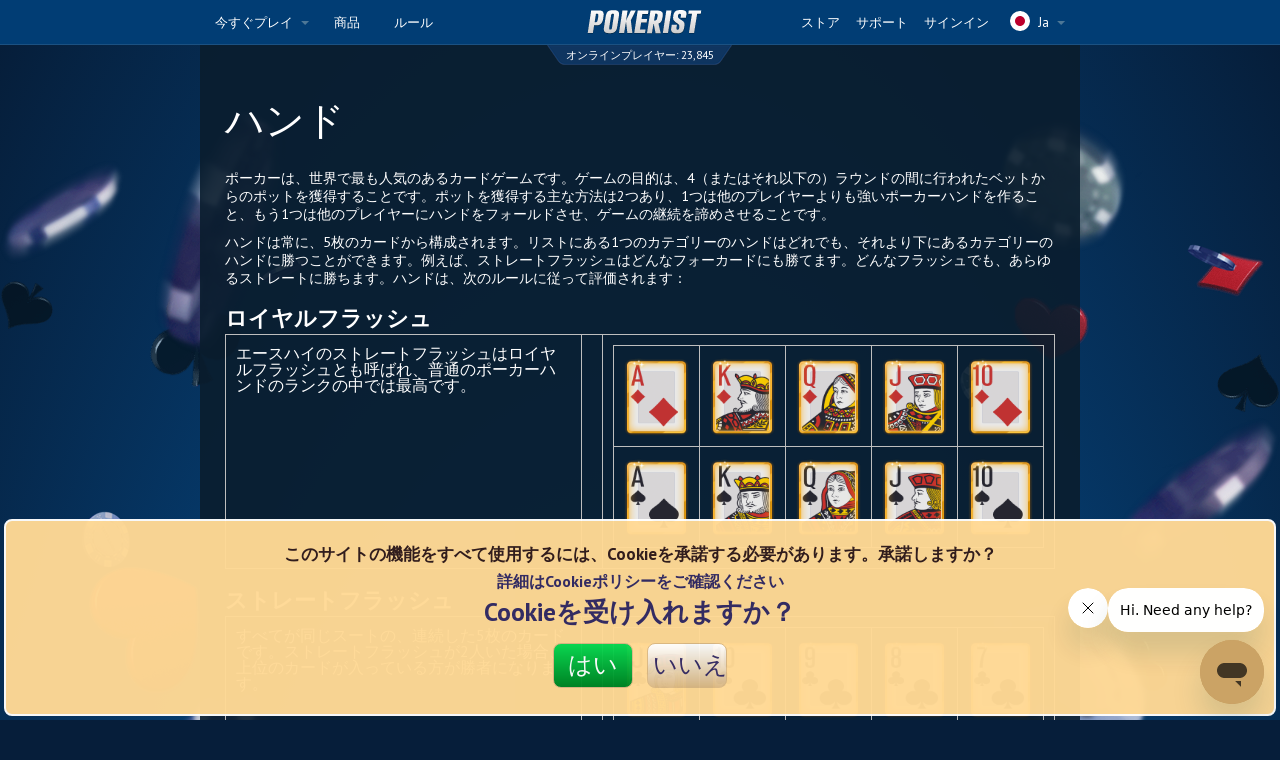

--- FILE ---
content_type: text/html; charset=UTF-8
request_url: https://www.pokerist.com/ja/rules/
body_size: 10324
content:


<!doctype html>
<html lang="en">
<head itemscope itemtype="http://schema.org/WebSite">
    <meta charset="utf-8">
<meta http-equiv="X-UA-Compatible" content="IE=edge,chrome=1">

    <meta name="application-name" itemprop="name" content="Pokerist">
<meta name="apple-itunes-app" content="app-id=370339723">
<meta name="google-play-app" content="app-id=com.kamagames.pokerist">
<link rel="icon" href="/pokerist-favicon.ico" type="image/x-icon" />
<script>
    if (window.location !== window.parent.location) {
        window.parent.postMessage({
            action: "close"
        }, '*');
    }
</script>

<meta name="description" content="Start playing Pokerist Texas Poker right now. Join our international community and enjoy playing poker 24/7. See you at table!">

<title>ルール | Pokerist</title>
    <meta name="viewport" content="width=750px, initial-scale=1, maximum-scale=1">





	<meta charset="UTF-8">
	<meta http-equiv="Content-Type" content="text/html; charset=utf-8">
	<meta name="format-detection" content="telephone=no">
	<meta http-equiv="X-UA-Compatible" content="IE=edge,chrome=1">
	<meta name="HandheldFriendly" content="true">
		<link href="https://fonts.googleapis.com/css?family=PT+Sans:400,400i,700,700i|PT+Serif:400,400i,700,700i" rel="stylesheet">
	<link rel="stylesheet" href="https://d1i6zd1p5d75mw.cloudfront.net/new/css/style.css?v=1e8e8bfb96">

    
  
</head>
<body 	  class="		site-pokerist  lang-ja    ">

<div id="container">
	<div class="overlay"></div>
    
    

<div>
    <div class="top_line">
        <div class="cont_center">
            <div class="mobile_menu">
                <a href="#" class="burger">
                    <div class="burger__wrapper">
                        <span class="burger__line"></span>
                        <span class="burger__line"></span>
                        <span class="burger__line"></span>
                    </div>
                </a>
                                                                    <div class="mobile_menu_list_box">
                    <ul>
                        <li><a href="/f44">今すぐプレイ</a></li>

                        
                            
                            <li>
                                <a href="/ja/buy-chips/">ストア</a>
                            </li>
                        

                        <li>
                            <a href="https://support.kamagames.com/hc/ja/categories/360002607499-Pokerist-">
                                サポート
                            </a>
                        </li>

                        
                                                                                        
                        
                        <li>
                            <a href="/rules">
                                ルール
                            </a>
                        </li>
                        
                                                            <li><a href="https://shop.pokerist.com/?utm_source=pokerist.com" target="_blank">商品</a></li>
                                                                                        <li>
                                    <a href="/ja/sign-in/">サインイン</a>
                                </li>
                                                                        </ul>
                </div>
            </div>
            <div class="left_menu">
                <div class="drop_list_box play_btns_list">
                    <div class="hoverOpener">
                        <div class="drop_list_link openCloser">
                            <a href="#">今すぐプレイ <i class="arrow_down"></i></a>
                        </div>
                        <ul class="drop_list">
                                                        <li>
                                <a href="/play-now/" class="play_btn play_on_web"></a>
                            </li>
                                                        
                                                             <li><a href="https://store.steampowered.com/app/3174070/" class="play_btn steam"></a></li>
                                                                                        <li><a href="/windows" class="play_btn windows"></a></li>
                                                                                        <li><a href="https://store.epicgames.com/en-US/p/texas-holdem-poker-pokerist-2a447c" class="play_btn epic"></a></li>
                            
                                
                                <li>
                                    <a href="https://itunes.apple.com/app/texas-holdem-poker-pokerist/id370339723?mt=8" class="play_btn ios"></a>
                                </li>
                                                                                        <li>
                                    <a href="https://play.google.com/store/apps/details?id=com.kamagames.pokerist" class="play_btn android"></a>
                                </li>
                                                        
                                                            <li><a href="https://appgallery.cloud.huawei.com/ag/n/app/C100359849?channelId=website&amp;id=a8f7726fb4394a6083ffefc4460a9e23&amp;s=9CD6B9CA967DFBAF8FE89750600A1A4D52653E6CB824B0469EB24104CB884A15&amp;detailType=0&amp;v=" class="play_btn huawei"></a></li>
                            
                                                            <li><a href="https://galaxystore.samsung.com/detail/com.kamagames.samsungpokerist" class="play_btn samsung"></a></li>
                            
                                                    </ul>
                    </div>
                </div>
                <ul class="menu_list">
                    

                                            <li>
                            <a href="https://shop.pokerist.com/?utm_source=pokerist.com" target="_blank">
                                商品
                            </a>
                        </li>
                    
                    <li>

                        <a href="/rules">
                            ルール
                        </a>

                    </li>
                                    </ul>
            </div>
            <div class="logo_box">
                <a href="/" class="logo"></a>
            </div>
            							<div class="players_online_box">
                                オンラインプレイヤー:
								<span>
									    23,845
								</span>
							</div>
						            <div class="right_menu">

                <div class="drop_list_box language_list">
                    <div class="hoverOpener">
                        <div class="drop_list_link openCloser">
                            <a href="javascript:void(0)">

                                                                                                    
                                <i class="ja"></i>
                                Ja
                                <i class="arrow_down"></i>
                            </a>
                        </div>
                        <ul class="drop_list">
                                                                                                                                                                
                                <li>
                                                                                                                    <a href="/en/rules/">

                                        <span>
                                            <i class="en"></i>
                                        </span>En

                                        </a>
                                                                    </li>
                                                                                                                                                                
                                <li>
                                                                    </li>
                                                                                                                                                                
                                <li>
                                                                                                                    <a href="/it/rules/">

                                        <span>
                                            <i class="it"></i>
                                        </span>It

                                        </a>
                                                                    </li>
                                                                                                                                                                
                                <li>
                                                                                                                    <a href="/ar/rules/">

                                        <span>
                                            <i class="ar"></i>
                                        </span>Ar

                                        </a>
                                                                    </li>
                                                                                                                                                                
                                <li>
                                                                                                                    <a href="/fr/rules/">

                                        <span>
                                            <i class="fr"></i>
                                        </span>Fr

                                        </a>
                                                                    </li>
                                                                                                                                                                
                                <li>
                                                                                                                    <a href="/de/rules/">

                                        <span>
                                            <i class="de"></i>
                                        </span>De

                                        </a>
                                                                    </li>
                                                                                                                                                                
                                <li>
                                                                                                                    <a href="/es/rules/">

                                        <span>
                                            <i class="es"></i>
                                        </span>Es

                                        </a>
                                                                    </li>
                                                                                                                                                                
                                <li>
                                                                                                                    <a href="/zh_cn/rules/">

                                        <span>
                                            <i class="zhs"></i>
                                        </span>Zhs

                                        </a>
                                                                    </li>
                                                                                                                                                                
                                <li>
                                                                    </li>
                                                    </ul>
                    </div>
                </div>


                <ul class="menu_list heder_right_menu">
                                            <li>
                                                            <a href="/ja/buy-chips/">
                                    ストア
                                </a>
                            
                        </li>
                    
                                            <li>
                            <a href="https://support.kamagames.com/hc/ja/categories/360002607499-Pokerist-">
                                サポート
                            </a>
                        </li>
                    
                    
                                                    <li>
                                <a href="/ja/sign-in/">サインイン</a>
                            </li>
                                                            </ul>
            </div>
        </div>
    </div>
</div>


	<div class="content">
		<div class="paralax_box no_animate">
			<div class="layer1"></div>
			<div class="layer2"></div>
			<div class="layer3"></div>
			<div class="layer4"></div>
		</div>
		<div class="cont_center">

        
        
          <div class="policy__content">
    <!--AGREEMENT_START-->
                <h1>ハンド</h1>
                <!DOCTYPE html PUBLIC "-//W3C//DTD HTML 4.0 Transitional//EN" "http://www.w3.org/TR/REC-html40/loose.dtd">
<?xml encoding="utf-8" ?><html><body><div align="center" width="100%">
<div width="97%">


<p>&#12509;&#12540;&#12459;&#12540;&#12399;&#12289;&#19990;&#30028;&#12391;&#26368;&#12418;&#20154;&#27671;&#12398;&#12354;&#12427;&#12459;&#12540;&#12489;&#12466;&#12540;&#12512;&#12391;&#12377;&#12290;&#12466;&#12540;&#12512;&#12398;&#30446;&#30340;&#12399;&#12289;4&#65288;&#12414;&#12383;&#12399;&#12381;&#12428;&#20197;&#19979;&#12398;&#65289;&#12521;&#12454;&#12531;&#12489;&#12398;&#38291;&#12395;&#34892;&#12431;&#12428;&#12383;&#12505;&#12483;&#12488;&#12363;&#12425;&#12398;&#12509;&#12483;&#12488;&#12434;&#29554;&#24471;&#12377;&#12427;&#12371;&#12392;&#12391;&#12377;&#12290;&#12509;&#12483;&#12488;&#12434;&#29554;&#24471;&#12377;&#12427;&#20027;&#12394;&#26041;&#27861;&#12399;2&#12388;&#12354;&#12426;&#12289;1&#12388;&#12399;&#20182;&#12398;&#12503;&#12524;&#12452;&#12516;&#12540;&#12424;&#12426;&#12418;&#24375;&#12356;&#12509;&#12540;&#12459;&#12540;&#12495;&#12531;&#12489;&#12434;&#20316;&#12427;&#12371;&#12392;&#12289;&#12418;&#12358;1&#12388;&#12399;&#20182;&#12398;&#12503;&#12524;&#12452;&#12516;&#12540;&#12395;&#12495;&#12531;&#12489;&#12434;&#12501;&#12457;&#12540;&#12523;&#12489;&#12373;&#12379;&#12289;&#12466;&#12540;&#12512;&#12398;&#32153;&#32154;&#12434;&#35558;&#12417;&#12373;&#12379;&#12427;&#12371;&#12392;&#12391;&#12377;&#12290;</p>

<p>&#12495;&#12531;&#12489;&#12399;&#24120;&#12395;&#12289;5&#26522;&#12398;&#12459;&#12540;&#12489;&#12363;&#12425;&#27083;&#25104;&#12373;&#12428;&#12414;&#12377;&#12290;&#12522;&#12473;&#12488;&#12395;&#12354;&#12427;1&#12388;&#12398;&#12459;&#12486;&#12468;&#12522;&#12540;&#12398;&#12495;&#12531;&#12489;&#12399;&#12393;&#12428;&#12391;&#12418;&#12289;&#12381;&#12428;&#12424;&#12426;&#19979;&#12395;&#12354;&#12427;&#12459;&#12486;&#12468;&#12522;&#12540;&#12398;&#12495;&#12531;&#12489;&#12395;&#21213;&#12388;&#12371;&#12392;&#12364;&#12391;&#12365;&#12414;&#12377;&#12290;&#20363;&#12360;&#12400;&#12289;&#12473;&#12488;&#12524;&#12540;&#12488;&#12501;&#12521;&#12483;&#12471;&#12517;&#12399;&#12393;&#12435;&#12394;&#12501;&#12457;&#12540;&#12459;&#12540;&#12489;&#12395;&#12418;&#21213;&#12390;&#12414;&#12377;&#12290;&#12393;&#12435;&#12394;&#12501;&#12521;&#12483;&#12471;&#12517;&#12391;&#12418;&#12289;&#12354;&#12425;&#12422;&#12427;&#12473;&#12488;&#12524;&#12540;&#12488;&#12395;&#21213;&#12385;&#12414;&#12377;&#12290;&#12495;&#12531;&#12489;&#12399;&#12289;&#27425;&#12398;&#12523;&#12540;&#12523;&#12395;&#24467;&#12387;&#12390;&#35413;&#20385;&#12373;&#12428;&#12414;&#12377;&#65306;</p>

<div height="20"></div>

<h2>&#12525;&#12452;&#12516;&#12523;&#12501;&#12521;&#12483;&#12471;&#12517;</h2>

<table>
	<tr>
		<td valign="top" width="100%">
			<div>&#12456;&#12540;&#12473;&#12495;&#12452;&#12398;&#12473;&#12488;&#12524;&#12540;&#12488;&#12501;&#12521;&#12483;&#12471;&#12517;&#12399;&#12525;&#12452;&#12516;&#12523;&#12501;&#12521;&#12483;&#12471;&#12517;&#12392;&#12418;&#21628;&#12400;&#12428;&#12289;&#26222;&#36890;&#12398;&#12509;&#12540;&#12459;&#12540;&#12495;&#12531;&#12489;&#12398;&#12521;&#12531;&#12463;&#12398;&#20013;&#12391;&#12399;&#26368;&#39640;&#12391;&#12377;&#12290;</div>
		</td>
		<td width="0"></td>
		<td>
			<table>
				<tr>
					<td height="90">
						<img uistyle="AceDiamonds" localstyle="ace_diamonds" width="65" effect="highlight" height="80" src="https://d1i6zd1p5d75mw.cloudfront.net/new/img/rules/card_ad.png">
					</td>
					<td height="90">
						<img uistyle="KingDiamonds" localstyle="king_diamonds" width="65" effect="highlight" height="80" src="https://d1i6zd1p5d75mw.cloudfront.net/new/img/rules/card_kd.png">
					</td>
					<td height="90">
						<img uistyle="QueenDiamonds" localstyle="queen_diamonds" width="65" effect="highlight" height="80" src="https://d1i6zd1p5d75mw.cloudfront.net/new/img/rules/card_qd.png">
					</td>
					<td height="90">
						<img uistyle="JackDiamonds" localstyle="jack_diamonds" width="65" effect="highlight" height="80" src="https://d1i6zd1p5d75mw.cloudfront.net/new/img/rules/card_jd.png">
					</td>
					<td height="90">
						<img uistyle="TenDiamonds" localstyle="ten_diamonds" width="65" effect="highlight" height="80" src="https://d1i6zd1p5d75mw.cloudfront.net/new/img/rules/card_10d.png">
					</td>
				</tr>
				<tr>
					<td>
						<img uistyle="AceSpades" localstyle="ace_spades" width="65" effect="highlight" height="80" src="https://d1i6zd1p5d75mw.cloudfront.net/new/img/rules/card_as.png">
					</td>
					<td>
						<img uistyle="KingSpades" localstyle="king_spades" width="65" effect="highlight" height="80" src="https://d1i6zd1p5d75mw.cloudfront.net/new/img/rules/card_ks.png">
					</td>
					<td>
						<img uistyle="QueenSpades" localstyle="queen_spades" width="65" effect="highlight" height="80" src="https://d1i6zd1p5d75mw.cloudfront.net/new/img/rules/card_qs.png">
					</td>
					<td>
						<img uistyle="JackSpades" localstyle="jack_spades" width="65" effect="highlight" height="80" src="https://d1i6zd1p5d75mw.cloudfront.net/new/img/rules/card_js.png">
					</td>
					<td>
						<img uistyle="TenSpades" localstyle="ten_spades" width="65" effect="highlight" height="80" src="https://d1i6zd1p5d75mw.cloudfront.net/new/img/rules/card_10s.png">
					</td>
				</tr>
			</table>
		</td>
	</tr>
</table>


<h2>&#12473;&#12488;&#12524;&#12540;&#12488;&#12501;&#12521;&#12483;&#12471;&#12517;</h2>

<table>
	<tr>
		<td valign="top" width="100%">
			<div>&#12377;&#12409;&#12390;&#12364;&#21516;&#12376;&#12473;&#12540;&#12488;&#12398;&#12289;&#36899;&#32154;&#12375;&#12383;5&#26522;&#12398;&#12459;&#12540;&#12489;&#12391;&#12377;&#12290;&#12473;&#12488;&#12524;&#12540;&#12488;&#12501;&#12521;&#12483;&#12471;&#12517;&#12364;2&#20154;&#12356;&#12383;&#22580;&#21512;&#12289;&#19978;&#20301;&#12398;&#12459;&#12540;&#12489;&#12364;&#20837;&#12387;&#12390;&#12356;&#12427;&#26041;&#12364;&#21213;&#32773;&#12395;&#12394;&#12426;&#12414;&#12377;&#12290;</div>
		</td>
		<td width="17"></td>
		<td>
			<table>
				<tr>
					<td height="90">
						<img uistyle="JackClubs" localstyle="jack_clubs" width="65" effect="highlight" height="80" src="https://d1i6zd1p5d75mw.cloudfront.net/new/img/rules/card_jc.png">
					</td>
					<td height="90">
						<img uistyle="TenClubs" localstyle="ten_clubs" width="65" effect="highlight" height="80" src="https://d1i6zd1p5d75mw.cloudfront.net/new/img/rules/card_10c.png">
					</td>
					<td height="90">
						<img uistyle="NineClubs" localstyle="nine_clubs" width="65" effect="highlight" height="80" src="https://d1i6zd1p5d75mw.cloudfront.net/new/img/rules/card_9c.png">
					</td>
					<td height="90">
						<img uistyle="EightClubs" localstyle="eight_clubs" width="65" effect="highlight" height="80" src="https://d1i6zd1p5d75mw.cloudfront.net/new/img/rules/card_8c.png">
					</td>
					<td height="90">
						<img uistyle="SevenClubs" localstyle="seven_clubs" width="65" effect="highlight" height="80" src="https://d1i6zd1p5d75mw.cloudfront.net/new/img/rules/card_7c.png">
					</td>
				</tr>
				<tr>
					<td>
						<img uistyle="QueenHearts" localstyle="queen_hearts" width="65" effect="highlight" height="80" src="https://d1i6zd1p5d75mw.cloudfront.net/new/img/rules/card_qh.png">
					</td>
					<td>
						<img uistyle="JackHearts" localstyle="jack_hearts" width="65" effect="highlight" height="80" src="https://d1i6zd1p5d75mw.cloudfront.net/new/img/rules/card_jh.png">
					</td>
					<td>
						<img uistyle="TenHearts" localstyle="ten_hearts" width="65" effect="highlight" height="80" src="https://d1i6zd1p5d75mw.cloudfront.net/new/img/rules/card_10h.png">
					</td>
					<td>
						<img uistyle="NineHearts" localstyle="nine_hearts" width="65" effect="highlight" height="80" src="https://d1i6zd1p5d75mw.cloudfront.net/new/img/rules/card_9h.png">
					</td>
					<td>
						<img uistyle="EightHearts" localstyle="eight_hearts" width="65" effect="highlight" height="80" src="https://d1i6zd1p5d75mw.cloudfront.net/new/img/rules/card_8h.png">
					</td>
				</tr>
			</table>
		</td>
	</tr>
</table>


<h2>&#12501;&#12457;&#12540;&#12459;&#12540;&#12489;</h2>

<table>
	<tr>
		<td valign="top" width="100%">
			<div>&#21516;&#12376;&#20516;&#12434;&#25345;&#12388;4&#26522;&#12398;&#12459;&#12540;&#12489;&#12391;&#12377;&#12290;&#12501;&#12457;&#12540;&#12459;&#12540;&#12489;&#12364;2&#20154;&#12356;&#12383;&#22580;&#21512;&#12289;&#26368;&#12418;&#39640;&#12356;&#20516;&#12398;&#12459;&#12540;&#12489;&#12434;&#25345;&#12388;&#20154;&#12364;&#26368;&#24375;&#12395;&#12394;&#12426;&#12414;&#12377;&#12290;&#21516;&#12376;&#12501;&#12457;&#12540;&#12459;&#12540;&#12489;&#12398;&#12503;&#12524;&#12452;&#12516;&#12540;&#12364;2&#20154;&#12356;&#12383;&#22580;&#21512;&#12399;&#12289;5&#26522;&#30446;&#12398;&#12459;&#12540;&#12489;&#65288;&#12461;&#12483;&#12459;&#12540;&#65289;&#12395;&#12424;&#12387;&#12390;&#21213;&#32773;&#12364;&#27770;&#12414;&#12426;&#12414;&#12377;&#12290;</div>
		</td>
		<td width="15"></td>
		<td>
			<table>
				<tr>
					<td height="90">
						<img uistyle="SevenDiamonds" localstyle="seven_diamonds" width="65" effect="highlight" height="80" src="https://d1i6zd1p5d75mw.cloudfront.net/new/img/rules/card_7d.png">
					</td>
					<td height="90">
						<img uistyle="SevenHearts" localstyle="seven_hearts" width="65" effect="highlight" height="80" src="https://d1i6zd1p5d75mw.cloudfront.net/new/img/rules/card_7h.png">
					</td>
					<td height="90">
						<img uistyle="SevenSpades" localstyle="seven_spades" width="65" effect="highlight" height="80" src="https://d1i6zd1p5d75mw.cloudfront.net/new/img/rules/card_7s.png">
					</td>
					<td height="90">
						<img uistyle="SevenClubs" localstyle="seven_clubs" width="65" effect="highlight" height="80" src="https://d1i6zd1p5d75mw.cloudfront.net/new/img/rules/card_7c.png">
					</td>
					<td height="90">
						<img uistyle="AceClubs" localstyle="ace_clubs" width="65" effect="fade" height="80" src="https://d1i6zd1p5d75mw.cloudfront.net/new/img/rules/card_ac_darken.png">
					</td>
				</tr>
				<tr>
					<td>
						<img uistyle="KingDiamonds" localstyle="king_diamonds" width="65" effect="highlight" height="80" src="https://d1i6zd1p5d75mw.cloudfront.net/new/img/rules/card_kd.png">
					</td>
					<td>
						<img uistyle="KingHearts" localstyle="king_hearts" width="65" effect="highlight" height="80" src="https://d1i6zd1p5d75mw.cloudfront.net/new/img/rules/card_kh.png">
					</td>
					<td>
						<img uistyle="KingSpades" localstyle="king_spades" width="65" effect="highlight" height="80" src="https://d1i6zd1p5d75mw.cloudfront.net/new/img/rules/card_ks.png">
					</td>
					<td>
						<img uistyle="KingClubs" localstyle="king_clubs" width="65" effect="highlight" height="80" src="https://d1i6zd1p5d75mw.cloudfront.net/new/img/rules/card_kc.png">
					</td>
					<td>
						<img uistyle="SixDiamonds" localstyle="six_diamonds" width="65" effect="fade" height="80" src="https://d1i6zd1p5d75mw.cloudfront.net/new/img/rules/card_6d_darken.png">
					</td>
				</tr>
			</table>
		</td>
	</tr>
</table>


<h2>&#12501;&#12523;&#12495;&#12454;&#12473;</h2>

<table>
	<tr>
		<td valign="top" width="100%">
			<div>&#12473;&#12522;&#12540;&#12459;&#12540;&#12489;&#12392;&#12527;&#12531;&#12506;&#12450;&#12398;&#12467;&#12531;&#12499;&#12493;&#12540;&#12471;&#12519;&#12531;&#12391;&#12377;&#12290;&#12501;&#12523;&#12495;&#12454;&#12473;&#12398;&#12495;&#12531;&#12489;&#12434;&#27604;&#36611;&#12375;&#12383;&#22580;&#21512;&#12289;&#39640;&#12356;&#12473;&#12522;&#12540;&#12459;&#12540;&#12489;&#12434;&#25345;&#12388;&#12503;&#12524;&#12452;&#12516;&#12540;&#12364;&#21213;&#21033;&#12375;&#12414;&#12377;&#12290;&#12381;&#12428;&#12364;&#21516;&#12376;&#12398;&#22580;&#21512;&#12289;&#39640;&#12356;&#12527;&#12531;&#12506;&#12450;&#12434;&#25345;&#12388;&#12503;&#12524;&#12452;&#12516;&#12540;&#12364;&#21213;&#21033;&#12375;&#12414;&#12377;&#12290;</div>
		</td>
		<td width="17"></td>
		<td>
			<table>
				<tr>
					<td height="90">
						<img uistyle="TwoDiamonds" localstyle="two_diamonds" width="65" effect="highlight" height="80" src="https://d1i6zd1p5d75mw.cloudfront.net/new/img/rules/card_2d.png">
					</td>
					<td height="90">
						<img uistyle="TwoHearts" localstyle="two_hearts" width="65" effect="highlight" height="80" src="https://d1i6zd1p5d75mw.cloudfront.net/new/img/rules/card_2h.png">
					</td>
					<td height="90">
						<img uistyle="TwoSpades" localstyle="two_spades" width="65" effect="highlight" height="80" src="https://d1i6zd1p5d75mw.cloudfront.net/new/img/rules/card_2s.png">
					</td>
					<td height="90">
						<img uistyle="TenDiamonds" localstyle="ten_diamonds" width="65" effect="highlight" height="80" src="https://d1i6zd1p5d75mw.cloudfront.net/new/img/rules/card_10d.png">
					</td>
					<td height="90">
						<img uistyle="TenClubs" localstyle="ten_clubs" width="65" effect="highlight" height="80" src="https://d1i6zd1p5d75mw.cloudfront.net/new/img/rules/card_10c.png">
					</td>
				</tr>
				<tr>
					<td>
						<img uistyle="AceHearts" localstyle="ace_hearts" width="65" effect="highlight" height="80" src="https://d1i6zd1p5d75mw.cloudfront.net/new/img/rules/card_ah.png">
					</td>
					<td>
						<img uistyle="AceSpades" localstyle="ace_spades" width="65" effect="highlight" height="80" src="https://d1i6zd1p5d75mw.cloudfront.net/new/img/rules/card_as.png">
					</td>
					<td>
						<img uistyle="AceClubs" localstyle="ace_clubs" width="65" effect="highlight" height="80" src="https://d1i6zd1p5d75mw.cloudfront.net/new/img/rules/card_ac.png">
					</td>
					<td>
						<img uistyle="KingDiamonds" localstyle="king_diamonds" width="65" effect="highlight" height="80" src="https://d1i6zd1p5d75mw.cloudfront.net/new/img/rules/card_kd.png">
					</td>
					<td>
						<img uistyle="KingSpades" localstyle="king_spades" width="65" effect="highlight" height="80" src="https://d1i6zd1p5d75mw.cloudfront.net/new/img/rules/card_ks.png">
					</td>
				</tr>
			</table>
		</td>
	</tr>
</table>


<h2>&#12501;&#12521;&#12483;&#12471;&#12517;</h2>

<table>
	<tr>
		<td valign="top" width="100%">
			<div>&#21516;&#12376;&#12473;&#12540;&#12488;&#12391;&#36899;&#32154;&#12375;&#12390;&#12399;&#12356;&#12394;&#12356;5&#26522;&#12398;&#12459;&#12540;&#12489;&#12391;&#12377;&#12290;2&#20154;&#20197;&#19978;&#12398;&#12503;&#12524;&#12452;&#12516;&#12540;&#12364;&#12501;&#12521;&#12483;&#12471;&#12517;&#12434;&#25345;&#12387;&#12390;&#12356;&#12427;&#22580;&#21512;&#12289;&#26368;&#12418;&#39640;&#12356;&#12459;&#12540;&#12489;&#12434;&#25345;&#12388;&#12503;&#12524;&#12452;&#12516;&#12540;&#12364;&#21213;&#21033;&#12375;&#12414;&#12377;&#12290;</div>
		</td>
		<td width="17"></td>
		<td>
			<table>
				<tr>
					<td height="90">
						<img uistyle="AceClubs" localstyle="ace_clubs" width="65" effect="highlight" height="80" src="https://d1i6zd1p5d75mw.cloudfront.net/new/img/rules/card_ac.png">
					</td>
					<td height="90">
						<img uistyle="QueenClubs" localstyle="queen_clubs" width="65" effect="highlight" height="80" src="https://d1i6zd1p5d75mw.cloudfront.net/new/img/rules/card_qc.png">
					</td>
					<td height="90">
						<img uistyle="EightClubs" localstyle="eight_clubs" width="65" effect="highlight" height="80" src="https://d1i6zd1p5d75mw.cloudfront.net/new/img/rules/card_8c.png">
					</td>
					<td height="90">
						<img uistyle="SixClubs" localstyle="six_clubs" width="65" effect="highlight" height="80" src="https://d1i6zd1p5d75mw.cloudfront.net/new/img/rules/card_6c.png">
					</td>
					<td height="90">
						<img uistyle="FourClubs" localstyle="four_clubs" width="65" effect="highlight" height="80" src="https://d1i6zd1p5d75mw.cloudfront.net/new/img/rules/card_4c.png">
					</td>
				</tr>
				<tr>
					<td>
						<img uistyle="JackDiamonds" localstyle="jack_diamonds" width="65" effect="highlight" height="80" src="https://d1i6zd1p5d75mw.cloudfront.net/new/img/rules/card_jd.png">
					</td>
					<td>
						<img uistyle="NineDiamonds" localstyle="nine_diamonds" width="65" effect="highlight" height="80" src="https://d1i6zd1p5d75mw.cloudfront.net/new/img/rules/card_9d.png">
					</td>
					<td>
						<img uistyle="EightDiamonds" localstyle="eight_diamonds" width="65" effect="highlight" height="80" src="https://d1i6zd1p5d75mw.cloudfront.net/new/img/rules/card_8d.png">
					</td>
					<td>
						<img uistyle="FiveDiamonds" localstyle="five_diamonds" width="65" effect="highlight" height="80" src="https://d1i6zd1p5d75mw.cloudfront.net/new/img/rules/card_5d.png">
					</td>
					<td>
						<img uistyle="ThreeDiamonds" localstyle="three_diamonds" width="65" effect="highlight" height="80" src="https://d1i6zd1p5d75mw.cloudfront.net/new/img/rules/card_3d.png">
					</td>
				</tr>
			</table>
		</td>
	</tr>
</table>


<h2>&#12473;&#12488;&#12524;&#12540;&#12488;</h2>

<table>
	<tr>
		<td valign="top" width="100%">
			<div>2&#12388;&#20197;&#19978;&#12398;&#30064;&#12394;&#12427;&#12473;&#12540;&#12488;&#12398;&#12289;&#36899;&#32154;&#12375;&#12383;5&#26522;&#12398;&#12459;&#12540;&#12489;&#12391;&#12377;&#12290;2&#12388;&#12398;&#12473;&#12488;&#12524;&#12540;&#12488;&#12398;&#38291;&#12391;&#12399;&#12289;&#26368;&#12418;&#39640;&#12356;&#12459;&#12540;&#12489;&#12434;&#25345;&#12388;&#12503;&#12524;&#12452;&#12516;&#12540;&#12364;&#21213;&#32773;&#12392;&#12394;&#12426;&#12414;&#12377;&#12290;</div>
		</td>
		<td width="15"></td>
		<td>
			<table>
				<tr>
					<td height="90">
						<img uistyle="EightDiamonds" localstyle="eight_diamonds" width="65" effect="highlight" height="80" src="https://d1i6zd1p5d75mw.cloudfront.net/new/img/rules/card_8d.png">
					</td>
					<td height="90">
						<img uistyle="SevenClubs" localstyle="seven_clubs" width="65" effect="highlight" height="80" src="https://d1i6zd1p5d75mw.cloudfront.net/new/img/rules/card_7c.png">
					</td>
					<td height="90">
						<img uistyle="SixHearts" localstyle="six_hearts" width="65" effect="highlight" height="80" src="https://d1i6zd1p5d75mw.cloudfront.net/new/img/rules/card_6h.png">
					</td>
					<td height="90">
						<img uistyle="FiveHearts" localstyle="five_hearts" width="65" effect="highlight" height="80" src="https://d1i6zd1p5d75mw.cloudfront.net/new/img/rules/card_5h.png">
					</td>
					<td height="90">
						<img uistyle="FourSpades" localstyle="four_spades" width="65" effect="highlight" height="80" src="https://d1i6zd1p5d75mw.cloudfront.net/new/img/rules/card_4s.png">
					</td>
				</tr>
				<tr>
					<td>
						<img uistyle="JackHearts" localstyle="jack_hearts" width="65" effect="highlight" height="80" src="https://d1i6zd1p5d75mw.cloudfront.net/new/img/rules/card_jh.png">
					</td>
					<td>
						<img uistyle="TenDiamonds" localstyle="ten_diamonds" width="65" effect="highlight" height="80" src="https://d1i6zd1p5d75mw.cloudfront.net/new/img/rules/card_10d.png">
					</td>
					<td>
						<img uistyle="NineDiamonds" localstyle="nine_diamonds" width="65" effect="highlight" height="80" src="https://d1i6zd1p5d75mw.cloudfront.net/new/img/rules/card_9d.png">
					</td>
					<td>
						<img uistyle="EightSpades" localstyle="eight_spades" width="65" effect="highlight" height="80" src="https://d1i6zd1p5d75mw.cloudfront.net/new/img/rules/card_8s.png">
					</td>
					<td>
						<img uistyle="SevenClubs" localstyle="seven_clubs" width="65" effect="highlight" height="80" src="https://d1i6zd1p5d75mw.cloudfront.net/new/img/rules/card_7c.png">
					</td>
				</tr>
			</table>
		</td>
	</tr>
</table>


<h2>&#12473;&#12522;&#12540;&#12459;&#12540;&#12489;</h2>

<table>
	<tr>
		<td valign="top" width="100%">
			<div>&#21516;&#12376;&#20516;&#12434;&#25345;&#12388;3&#26522;&#12398;&#12459;&#12540;&#12489;&#12391;&#12377;&#12290;&#12473;&#12522;&#12540;&#12459;&#12540;&#12489;&#12364;2&#20154;&#12356;&#12383;&#22580;&#21512;&#12289;&#26368;&#12418;&#39640;&#12356;&#20516;&#12398;&#12459;&#12540;&#12489;&#12434;&#25345;&#12388;&#20154;&#12364;&#21213;&#32773;&#12395;&#12394;&#12426;&#12414;&#12377;&#12290;&#21516;&#12376;&#12473;&#12522;&#12540;&#12459;&#12540;&#12489;&#12398;&#12503;&#12524;&#12452;&#12516;&#12540;&#12364;2&#20154;&#12356;&#12383;&#22580;&#21512;&#12399;&#12289;&#27531;&#12426;&#12398;2&#26522;&#12398;&#12459;&#12540;&#12489;&#65288;&#12461;&#12483;&#12459;&#12540;&#65289;&#12398;&#12358;&#12385;&#26368;&#12418;&#39640;&#12356;&#12418;&#12398;&#12395;&#12424;&#12387;&#12390;&#21213;&#32773;&#12364;&#27770;&#12414;&#12426;&#12414;&#12377;&#12290;</div>
		</td>
		<td width="17"></td>
		<td>
			<table>
				<tr>
					<td height="90">
						<img uistyle="FiveDiamonds" localstyle="five_diamonds" width="65" effect="highlight" height="80" src="https://d1i6zd1p5d75mw.cloudfront.net/new/img/rules/card_5d.png">
					</td>
					<td height="90">
						<img uistyle="FiveHearts" localstyle="five_hearts" width="65" effect="highlight" height="80" src="https://d1i6zd1p5d75mw.cloudfront.net/new/img/rules/card_5h.png">
					</td>
					<td height="90">
						<img uistyle="FiveSpades" localstyle="five_spades" width="65" effect="highlight" height="80" src="https://d1i6zd1p5d75mw.cloudfront.net/new/img/rules/card_5s.png">
					</td>
					<td height="90">
						<img uistyle="JackDiamonds" localstyle="jack_diamonds" width="65" effect="fade" height="80" src="https://d1i6zd1p5d75mw.cloudfront.net/new/img/rules/card_jd_darken.png">
					</td>
					<td height="90">
						<img uistyle="ThreeSpades" localstyle="three_spades" width="65" effect="fade" height="80" src="https://d1i6zd1p5d75mw.cloudfront.net/new/img/rules/card_3s_darken.png">
					</td>
				</tr>
				<tr>
					<td>
						<img uistyle="AceDiamonds" localstyle="ace_diamonds" width="65" effect="highlight" height="80" src="https://d1i6zd1p5d75mw.cloudfront.net/new/img/rules/card_ad.png">
					</td>
					<td>
						<img uistyle="AceSpades" localstyle="ace_spades" width="65" effect="highlight" height="80" src="https://d1i6zd1p5d75mw.cloudfront.net/new/img/rules/card_as.png">
					</td>
					<td>
						<img uistyle="AceClubs" localstyle="ace_clubs" width="65" effect="highlight" height="80" src="https://d1i6zd1p5d75mw.cloudfront.net/new/img/rules/card_ac.png">
					</td>
					<td>
						<img uistyle="QueenHearts" localstyle="queen_hearts" width="65" effect="fade" height="80" src="https://d1i6zd1p5d75mw.cloudfront.net/new/img/rules/card_qh_darken.png">
					</td>
					<td>
						<img uistyle="SevenDiamonds" localstyle="seven_diamonds" width="65" effect="fade" height="80" src="https://d1i6zd1p5d75mw.cloudfront.net/new/img/rules/card_7d_darken.png">
					</td>
				</tr>
			</table>
		</td>
	</tr>
</table>


<h2>&#12484;&#12540;&#12506;&#12450;</h2>

<table>
	<tr>
		<td valign="top" width="100%">
			<div>&#21516;&#12376;&#20516;&#12398;&#12459;&#12540;&#12489;2&#26522;&#12392;&#12289;&#21029;&#12398;&#20516;&#12398;&#12459;&#12540;&#12489;2&#26522;&#12391;&#12377;&#12290;&#12484;&#12540;&#12506;&#12450;&#12398;&#12495;&#12531;&#12489;&#12434;&#27604;&#36611;&#12375;&#12383;&#22580;&#21512;&#12289;&#26368;&#12418;&#39640;&#12356;&#12506;&#12450;&#12364;&#21213;&#32773;&#12434;&#27770;&#23450;&#12375;&#12414;&#12377;&#12290;&#39640;&#12356;&#26041;&#12398;&#12506;&#12450;&#12364;&#21516;&#12376;&#20516;&#12391;&#12354;&#12387;&#12383;&#22580;&#21512;&#12289;&#20302;&#12356;&#26041;&#12398;&#12506;&#12450;&#12364;&#27604;&#36611;&#12373;&#12428;&#12414;&#12377;&#12290;&#20302;&#12356;&#12506;&#12450;&#12418;&#21516;&#12376;&#20516;&#12391;&#12354;&#12387;&#12383;&#22580;&#21512;&#12289;5&#26522;&#30446;&#12398;&#12459;&#12540;&#12489;&#65288;&#12461;&#12483;&#12459;&#12540;&#65289;&#12398;&#20385;&#20516;&#12364;&#39640;&#12356;&#12503;&#12524;&#12452;&#12516;&#12540;&#12364;&#21213;&#32773;&#12392;&#12394;&#12426;&#12414;&#12377;&#12290;</div>
		</td>
		<td width="17"></td>
		<td>
			<table>
				<tr>
					<td height="90">
						<img uistyle="KingDiamonds" localstyle="king_diamonds" width="65" effect="highlight" height="80" src="https://d1i6zd1p5d75mw.cloudfront.net/new/img/rules/card_kd.png">
					</td>
					<td height="90">
						<img uistyle="KingClubs" localstyle="king_clubs" width="65" effect="highlight" height="80" src="https://d1i6zd1p5d75mw.cloudfront.net/new/img/rules/card_kc.png">
					</td>
					<td height="90">
						<img uistyle="SevenDiamonds" localstyle="seven_diamonds" width="65" effect="highlight" height="80" src="https://d1i6zd1p5d75mw.cloudfront.net/new/img/rules/card_7d.png">
					</td>
					<td height="90">
						<img uistyle="SevenHearts" localstyle="seven_hearts" width="65" effect="highlight" height="80" src="https://d1i6zd1p5d75mw.cloudfront.net/new/img/rules/card_7h.png">
					</td>
					<td height="90">
						<img uistyle="AceClubs" localstyle="ace_clubs" width="65" effect="fade" height="80" src="https://d1i6zd1p5d75mw.cloudfront.net/new/img/rules/card_ac_darken.png">
					</td>
				</tr>
				<tr>
					<td>
						<img uistyle="TenDiamonds" localstyle="ten_diamonds" width="65" effect="highlight" height="80" src="https://d1i6zd1p5d75mw.cloudfront.net/new/img/rules/card_10d.png">
					</td>
					<td>
						<img uistyle="TenHearts" localstyle="ten_hearts" width="65" effect="highlight" height="80" src="https://d1i6zd1p5d75mw.cloudfront.net/new/img/rules/card_10h.png">
					</td>
					<td>
						<img uistyle="NineHearts" localstyle="nine_hearts" width="65" effect="highlight" height="80" src="https://d1i6zd1p5d75mw.cloudfront.net/new/img/rules/card_9h.png">
					</td>
					<td>
						<img uistyle="NineSpades" localstyle="nine_spades" width="65" effect="highlight" height="80" src="https://d1i6zd1p5d75mw.cloudfront.net/new/img/rules/card_9s.png">
					</td>
					<td>
						<img uistyle="EightDiamonds" localstyle="eight_diamonds" width="65" effect="fade" height="80" src="https://d1i6zd1p5d75mw.cloudfront.net/new/img/rules/card_8d_darken.png">
					</td>
				</tr>
			</table>
		</td>
	</tr>
</table>


<h2>&#12527;&#12531;&#12506;&#12450;</h2>

<table>
	<tr>
		<td valign="top" width="100%">
			<div>&#21516;&#12376;&#20516;&#12434;&#25345;&#12388;2&#26522;&#12398;&#12459;&#12540;&#12489;&#12391;&#12377;&#12290;&#35079;&#25968;&#12398;&#12503;&#12524;&#12452;&#12516;&#12540;&#12364;&#21516;&#12376;&#12506;&#12450;&#12434;&#25345;&#12387;&#12390;&#12356;&#12383;&#22580;&#21512;&#12289;&#27531;&#12426;&#12398;3&#26522;&#12398;&#12459;&#12540;&#12489;&#65288;&#12461;&#12483;&#12459;&#12540;&#65289;&#12398;&#12358;&#12385;&#26368;&#39640;&#12398;&#12459;&#12540;&#12489;&#12364;&#21213;&#32773;&#12434;&#27770;&#23450;&#12375;&#12414;&#12377;&#12290;</div>
		</td>
		<td width="15"></td>
		<td>
			<table>
				<tr>
					<td height="90">
						<img uistyle="ThreeDiamonds" localstyle="three_diamonds" width="65" effect="highlight" height="80" src="https://d1i6zd1p5d75mw.cloudfront.net/new/img/rules/card_3d.png">
					</td>
					<td height="90">
						<img uistyle="ThreeHearts" localstyle="three_hearts" width="65" effect="highlight" height="80" src="https://d1i6zd1p5d75mw.cloudfront.net/new/img/rules/card_3h.png">
					</td>
					<td height="90">
						<img uistyle="JackSpades" localstyle="jack_spades" width="65" effect="fade" height="80" src="https://d1i6zd1p5d75mw.cloudfront.net/new/img/rules/card_js_darken.png">
					</td>
					<td height="90">
						<img uistyle="TenSpades" localstyle="ten_spades" width="65" effect="fade" height="80" src="https://d1i6zd1p5d75mw.cloudfront.net/new/img/rules/card_10s_darken.png">
					</td>
					<td height="90">
						<img uistyle="EightDiamonds" localstyle="eight_diamonds" width="65" effect="fade" height="80" src="https://d1i6zd1p5d75mw.cloudfront.net/new/img/rules/card_8d_darken.png">
					</td>
				</tr>
				<tr>
					<td>
						<img uistyle="QueenDiamonds" localstyle="queen_diamonds" width="65" effect="highlight" height="80" src="https://d1i6zd1p5d75mw.cloudfront.net/new/img/rules/card_qd.png">
					</td>
					<td>
						<img uistyle="QueenHearts" localstyle="queen_hearts" width="65" effect="highlight" height="80" src="https://d1i6zd1p5d75mw.cloudfront.net/new/img/rules/card_qh.png">
					</td>
					<td>
						<img uistyle="TenSpades" localstyle="ten_spades" width="65" effect="fade" height="80" src="https://d1i6zd1p5d75mw.cloudfront.net/new/img/rules/card_10s_darken.png">
					</td>
					<td>
						<img uistyle="FourDiamonds" localstyle="four_diamonds" width="65" effect="fade" height="80" src="https://d1i6zd1p5d75mw.cloudfront.net/new/img/rules/card_4d_darken.png">
					</td>
					<td>
						<img uistyle="ThreeDiamonds" localstyle="three_diamonds" width="65" effect="fade" height="80" src="https://d1i6zd1p5d75mw.cloudfront.net/new/img/rules/card_3d_darken.png">
					</td>
				</tr>
			</table>
		</td>
	</tr>
</table>


<h2>&#12495;&#12452;&#12459;&#12540;&#12489;</h2>

<table>
	<tr>
		<td valign="top" width="100%">
			<div>5&#26522;&#12398;&#12459;&#12540;&#12489;&#12398;&#20013;&#12395;&#12289;&#12356;&#12378;&#12428;&#12363;&#12398;&#12495;&#12531;&#12489;&#12398;&#26465;&#20214;&#12434;&#28288;&#12383;&#12377;&#12418;&#12398;&#12364;&#20840;&#12367;&#12394;&#12356;&#12509;&#12540;&#12459;&#12540;&#12495;&#12531;&#12489;&#12391;&#12377;&#12290;&#35079;&#25968;&#12398;&#12503;&#12524;&#12452;&#12516;&#12540;&#12364;&#21516;&#12376;&#12495;&#12452;&#12459;&#12540;&#12489;&#12434;&#25345;&#12388;&#22580;&#21512;&#12289;&#27425;&#12395;&#39640;&#12356;&#12459;&#12540;&#12489;&#65288;&#12373;&#12425;&#12395;&#12289;&#12381;&#12398;&#27425;&#12395;&#39640;&#12356;&#12459;&#12540;&#12489;&#65289;&#12364;&#21213;&#32773;&#12434;&#27770;&#23450;&#12375;&#12414;&#12377;&#12290;</div>
		</td>
		<td width="15"></td>
		<td>
			<table>
				<tr>
					<td height="90">
						<img uistyle="KingDiamonds" localstyle="king_diamonds" width="65" effect="highlight" height="80" src="https://d1i6zd1p5d75mw.cloudfront.net/new/img/rules/card_kd.png">
					</td>
					<td height="90">
						<img uistyle="TenDiamonds" localstyle="ten_diamonds" width="65" effect="fade" height="80" src="https://d1i6zd1p5d75mw.cloudfront.net/new/img/rules/card_10d_darken.png">
					</td>
					<td height="90">
						<img uistyle="FiveClubs" localstyle="five_clubs" width="65" effect="fade" height="80" src="https://d1i6zd1p5d75mw.cloudfront.net/new/img/rules/card_5c_darken.png">
					</td>
					<td height="90">
						<img uistyle="FourHearts" localstyle="four_hearts" width="65" effect="fade" height="80" src="https://d1i6zd1p5d75mw.cloudfront.net/new/img/rules/card_4h_darken.png">
					</td>
					<td height="90">
						<img uistyle="ThreeHearts" localstyle="three_hearts" width="65" effect="fade" height="80" src="https://d1i6zd1p5d75mw.cloudfront.net/new/img/rules/card_3h_darken.png">
					</td>
				</tr>
				<tr>
					<td>
						<img uistyle="QueenClubs" localstyle="queen_clubs" width="65" effect="highlight" height="80" src="https://d1i6zd1p5d75mw.cloudfront.net/new/img/rules/card_qc.png">
					</td>
					<td>
						<img uistyle="EightSpades" localstyle="eight_spades" width="65" effect="fade" height="80" src="https://d1i6zd1p5d75mw.cloudfront.net/new/img/rules/card_8s_darken.png">
					</td>
					<td>
						<img uistyle="SevenSpades" localstyle="seven_spades" width="65" effect="fade" height="80" src="https://d1i6zd1p5d75mw.cloudfront.net/new/img/rules/card_7s_darken.png">
					</td>
					<td>
						<img uistyle="FiveHearts" localstyle="five_hearts" width="65" effect="fade" height="80" src="https://d1i6zd1p5d75mw.cloudfront.net/new/img/rules/card_5h_darken.png">
					</td>
					<td>
						<img uistyle="TwoHearts" localstyle="two_hearts" width="65" effect="fade" height="80" src="https://d1i6zd1p5d75mw.cloudfront.net/new/img/rules/card_2h_darken.png">
					</td>
				</tr>
			</table>
		</td>
	</tr>
</table>


</div>
</div>

</body></html>

                
            <h1>ベット</h1>
                <!DOCTYPE html PUBLIC "-//W3C//DTD HTML 4.0 Transitional//EN" "http://www.w3.org/TR/REC-html40/loose.dtd">
<?xml encoding="utf-8" ?><html><body><div align="center" width="100%">
	<div width="97%">

		<h2>&#12502;&#12521;&#12452;&#12531;&#12489;</h2>

		<p>&#12459;&#12540;&#12489;&#12364;&#37197;&#12425;&#12428;&#12427;&#21069;&#12289;&#12487;&#12451;&#12540;&#12521;&#12540;&#12398;&#24038;&#12395;&#24231;&#12387;&#12390;&#12356;&#12427;&#12503;&#12524;&#12452;&#12516;&#12540;&#12399;&#12289;&#24375;&#21046;&#30340;&#12395;&#12473;&#12514;&#12540;&#12523;&#12502;&#12521;&#12452;&#12531;&#12489;&#12392;&#12356;&#12358;&#12505;&#12483;&#12488;&#12434;&#34892;&#12431;&#12394;&#12369;&#12428;&#12400;&#12394;&#12426;&#12414;&#12379;&#12435;&#12290;&#12473;&#12514;&#12540;&#12523;&#12502;&#12521;&#12452;&#12531;&#12489;&#12398;&#24038;&#12395;&#24231;&#12387;&#12390;&#12356;&#12427;&#12381;&#12398;&#27425;&#12398;&#12503;&#12524;&#12452;&#12516;&#12540;&#12418;&#12414;&#12383;&#12289;&#24375;&#21046;&#30340;&#12395;&#12499;&#12483;&#12464;&#12502;&#12521;&#12452;&#12531;&#12489;&#12392;&#12356;&#12358;&#12505;&#12483;&#12488;&#12434;&#34892;&#12431;&#12394;&#12369;&#12428;&#12400;&#12394;&#12426;&#12414;&#12379;&#12435;&#12290;&#12499;&#12483;&#12464;&#12502;&#12521;&#12452;&#12531;&#12489;&#12398;&#38989;&#12399;&#12289;&#12473;&#12514;&#12540;&#12523;&#12502;&#12521;&#12452;&#12531;&#12489;&#12398;2&#20493;&#12391;&#12377;&#12290;</p>

		<div height="1px"></div>
		<h2>&#12450;&#12531;&#12486;&#12451;</h2>

		<p>&#36914;&#34892;&#20013;&#12398;&#12466;&#12540;&#12512;&#12395;&#21442;&#21152;&#12377;&#12427;&#22580;&#21512;&#12289;&#20363;&#12360;&#12400;&#12486;&#12540;&#12502;&#12523;&#12395;&#24231;&#12387;&#12383;&#12418;&#12398;&#12398;&#12499;&#12483;&#12464;&#12502;&#12521;&#12452;&#12531;&#12489;&#12398;&#20301;&#32622;&#12391;&#12399;&#12394;&#12356;&#22580;&#21512;&#12289;&#12381;&#12398;&#12503;&#12524;&#12452;&#12516;&#12540;&#12399;&#32681;&#21209;&#12392;&#12375;&#12390;&#12505;&#12483;&#12488;&#12434;&#34892;&#12358;&#24517;&#35201;&#12364;&#12354;&#12426;&#12289;&#12381;&#12428;&#12364;&#12450;&#12531;&#12486;&#12451;&#12392;&#21628;&#12400;&#12428;&#12414;&#12377;&#12290;&#12371;&#12428;&#12399;&#19968;&#24230;&#12384;&#12369;&#34892;&#12358;&#12418;&#12398;&#12391;&#12289;&#12499;&#12483;&#12464;&#12502;&#12521;&#12452;&#12531;&#12489;&#12392;&#31561;&#12375;&#12356;&#38989;&#12391;&#12377;&#12290;</p>

		<div height="1px"></div>
		<h2>&#26368;&#20302;&#12524;&#12452;&#12474;</h2>

		<p>&#12503;&#12524;&#12452;&#12516;&#12540;&#12399;&#12289;&#12499;&#12483;&#12464;&#12502;&#12521;&#12452;&#12531;&#12489;&#12424;&#12426;&#12418;&#20302;&#12356;&#38989;&#12398;&#12524;&#12452;&#12474;&#12434;&#34892;&#12358;&#12371;&#12392;&#12399;&#12391;&#12365;&#12414;&#12379;&#12435;&#12290;</p>

		<div height="1px"></div>
		<h2>&#12458;&#12540;&#12523;&#12452;&#12531;</h2>

		<p>&#12505;&#12483;&#12488;&#12434;&#12467;&#12540;&#12523;&#12377;&#12427;&#12384;&#12369;&#12398;&#12481;&#12483;&#12503;&#12434;&#25345;&#12387;&#12390;&#12356;&#12394;&#12356;&#22580;&#21512;&#12289;&#12300;&#12458;&#12540;&#12523;&#12452;&#12531;&#12301;&#12377;&#12427;&#12371;&#12392;&#12364;&#12391;&#12365;&#12414;&#12377;&#12290;&#12371;&#12428;&#12399;&#12289;&#33258;&#20998;&#12364;&#25345;&#12387;&#12390;&#12356;&#12427;&#12418;&#12398;&#12434;&#20840;&#37096;&#12505;&#12483;&#12488;&#12377;&#12427;&#12392;&#12356;&#12358;&#12371;&#12392;&#12391;&#12377;&#12290;&#12458;&#12540;&#12523;&#12452;&#12531;&#12375;&#12383;&#22580;&#21512;&#12289;&#12467;&#12540;&#12523;&#21487;&#33021;&#12391;&#12354;&#12387;&#12383;&#38989;&#12424;&#12426;&#12418;&#22810;&#12356;&#37329;&#38989;&#12434;&#29554;&#24471;&#12377;&#12427;&#12371;&#12392;&#12399;&#12391;&#12365;&#12414;&#12379;&#12435;&#12290;&#12458;&#12540;&#12523;&#12452;&#12531;&#24460;&#12395;&#12509;&#12483;&#12488;&#12364;&#19978;&#12364;&#12387;&#12390;&#12289;&#12381;&#12398;&#12354;&#12392;&#21213;&#21033;&#12375;&#12383;&#22580;&#21512;&#12289;&#12509;&#12483;&#12488;&#12399;&#12289;&#12458;&#12540;&#12523;&#12452;&#12531;&#12375;&#12383;&#12503;&#12524;&#12452;&#12516;&#12540;&#12392;&#12289;&#12524;&#12452;&#12474;&#12434;&#12459;&#12496;&#12540;&#12391;&#12365;&#12383;&#27425;&#12395;&#39640;&#12356;&#12495;&#12531;&#12489;&#12398;&#12503;&#12524;&#12452;&#12516;&#12540;&#12392;&#12391;&#20998;&#21106;&#12377;&#12427;&#12371;&#12392;&#12395;&#12394;&#12426;&#12414;&#12377;&#12290;</p>

		<div height="1px"></div>
		<h2>&#12509;&#12483;&#12488;&#12398;&#12473;&#12503;&#12522;&#12483;&#12488;</h2>

		<p>2&#20154;&#20197;&#19978;&#12398;&#12503;&#12524;&#12452;&#12516;&#12540;&#12391;&#24341;&#12365;&#20998;&#12369;&#12392;&#12394;&#12387;&#12383;&#22580;&#21512;&#12289;&#12509;&#12483;&#12488;&#12399;&#12381;&#12398;&#12503;&#12524;&#12452;&#12516;&#12540;&#12398;&#38291;&#12391;&#31561;&#12375;&#12367;&#20998;&#21106;&#12373;&#12428;&#12414;&#12377;&#12290;</p>

	</div>
</div>

</body></html>

                
            <h1>ラウンド</h1>
                <!DOCTYPE html PUBLIC "-//W3C//DTD HTML 4.0 Transitional//EN" "http://www.w3.org/TR/REC-html40/loose.dtd">
<?xml encoding="utf-8" ?><html><body><div align="center" width="100%">
    <div width="97%">


        <p>&#12459;&#12540;&#12489;&#12399;&#12289;&#12503;&#12522;&#12501;&#12525;&#12483;&#12503;&#12289;&#12501;&#12525;&#12483;&#12503;&#12289;&#12479;&#12540;&#12531;&#12289;&#12522;&#12496;&#12540;&#12289;&#12471;&#12519;&#12540;&#12480;&#12454;&#12531;&#12392;&#12356;&#12358;5&#12388;&#12398;&#12505;&#12483;&#12486;&#12451;&#12531;&#12464;&#12521;&#12454;&#12531;&#12489;&#12434;&#36890;&#12376;&#12390;&#12289;&#12486;&#12540;&#12502;&#12523;&#12395;&#37197;&#12425;&#12428;&#12414;&#12377;&#12290;</p>
        <div height="1"></div>

        <h2>&#12503;&#12522;&#12501;&#12525;&#12483;&#12503;</h2>

		<p>&#21508;&#12503;&#12524;&#12452;&#12516;&#12540;&#12395;&#12399;&#12289;2&#26522;&#12398;&#12300;&#12507;&#12540;&#12523;&#12301;&#12459;&#12540;&#12489;&#12364;&#37197;&#12425;&#12428;&#12414;&#12377;&#12290;&#12505;&#12483;&#12488;&#12399;&#12289;&#12499;&#12483;&#12464;&#12502;&#12521;&#12452;&#12531;&#12489;&#12398;&#24038;&#12395;&#24231;&#12387;&#12390;&#12356;&#12427;&#12503;&#12524;&#12452;&#12516;&#12540;&#12363;&#12425;&#22987;&#12414;&#12426;&#12414;&#12377;&#12290;&#12473;&#12514;&#12540;&#12523;&#12502;&#12521;&#12452;&#12531;&#12489;&#12392;&#12499;&#12483;&#12464;&#12502;&#12521;&#12452;&#12531;&#12489;&#12395;&#12399;&#24375;&#21046;&#12505;&#12483;&#12488;&#12364;&#12354;&#12427;&#12383;&#12417;&#12289;&#20182;&#12398;&#12503;&#12524;&#12452;&#12516;&#12540;&#12399;&#12503;&#12522;&#12501;&#12525;&#12483;&#12503;&#12391;&#12399;&#12481;&#12455;&#12483;&#12463;&#12377;&#12427;&#12371;&#12392;&#12364;&#12391;&#12365;&#12378;&#12289;&#12381;&#12398;&#12495;&#12531;&#12489;&#12434;&#20445;&#25345;&#12375;&#12414;&#12377;&#12290;&#24444;&#12425;&#12399;&#12499;&#12483;&#12464;&#12502;&#12521;&#12452;&#12531;&#12489;&#12414;&#12383;&#12399;&#12524;&#12452;&#12474;&#12434;&#12467;&#12540;&#12523;&#12375;&#12394;&#12369;&#12428;&#12400;&#12394;&#12426;&#12414;&#12379;&#12435;&#12290;&#12354;&#12427;&#12356;&#12399;&#12501;&#12457;&#12540;&#12523;&#12489;&#12377;&#12427;&#12371;&#12392;&#12418;&#12391;&#12365;&#12414;&#12377;&#12290;
		</p>
		<p>&#12503;&#12524;&#12452;&#12516;&#12540;&#12399;&#33258;&#20998;&#12398;&#12459;&#12540;&#12489;&#12398;&#24375;&#12373;&#12434;&#25512;&#28204;&#12375;&#12289;&#12467;&#12540;&#12523;&#12289;&#12524;&#12452;&#12474;&#12289;&#12501;&#12457;&#12540;&#12523;&#12489;&#12398;&#12358;&#12385;&#12393;&#12428;&#12434;&#34892;&#12358;&#12363;&#27770;&#12417;&#12414;&#12377;&#12290;&#12505;&#12483;&#12486;&#12451;&#12531;&#12464;&#12521;&#12454;&#12531;&#12489;&#12398;&#32066;&#12431;&#12426;&#12395;&#12289;&#12377;&#12409;&#12390;&#12398;&#12505;&#12483;&#12488;&#12399;&#20849;&#26377;&#12509;&#12483;&#12488;&#12395;&#20837;&#12428;&#12425;&#12428;&#12414;&#12377;&#12290;&#12503;&#12524;&#12452;&#12516;&#12540;&#12399;&#32154;&#12367;&#12521;&#12454;&#12531;&#12489;&#12398;&#20013;&#12391;&#12289;&#12381;&#12428;&#12434;&#27714;&#12417;&#12390;&#31478;&#12356;&#21512;&#12356;&#12414;&#12377;&#12290;</p>

        <div height="4"></div>

        <h2>&#12501;&#12525;&#12483;&#12503;
        </h2>
        <table>
            <tr>
                <td><img uistyle="AceClubs" width="65" effect="highlight" height="80" localstyle="ace_clubs" src="https://d1i6zd1p5d75mw.cloudfront.net/new/img/rules/card_ac.png"></td>
                <td><img uistyle="FiveDiamonds" width="65" effect="highlight" height="80" localstyle="five_diamonds" src="https://d1i6zd1p5d75mw.cloudfront.net/new/img/rules/card_5d.png"></td>
                <td><img uistyle="TwoClubs" width="65" effect="highlight" height="80" localstyle="two_clubs" src="https://d1i6zd1p5d75mw.cloudfront.net/new/img/rules/card_2c.png"></td>
            </tr>
        </table>
		<p>&#12486;&#12540;&#12502;&#12523;&#12398;&#19978;&#12395;&#12289;3&#26522;&#12398;&#12467;&#12511;&#12517;&#12491;&#12486;&#12451;&#12540;&#12459;&#12540;&#12489;&#12364;&#34920;&#12434;&#19978;&#12395;&#12375;&#12390;&#37197;&#12425;&#12428;&#12414;&#12377;&#65288;&#12501;&#12525;&#12483;&#12503;&#65289;&#12290;&#12486;&#12540;&#12502;&#12523;&#12395;&#12388;&#12356;&#12390;&#12356;&#12427;&#12503;&#12524;&#12452;&#12516;&#12540;&#20840;&#21729;&#12364;&#12289;&#12371;&#12428;&#12425;&#12398;&#12459;&#12540;&#12489;&#12434;&#20351;&#12387;&#12390;&#33258;&#20998;&#12398;5&#26522;&#12398;&#12459;&#12540;&#12489;&#12398;&#12495;&#12531;&#12489;&#12434;&#20316;&#12426;&#12414;&#12377;&#12290;&#12501;&#12525;&#12483;&#12503;&#12398;&#12505;&#12483;&#12488;&#12399;&#12487;&#12451;&#12540;&#12521;&#12540;&#12363;&#12425;&#26178;&#35336;&#22238;&#12426;&#12395;&#22238;&#12387;&#12390;&#12289;&#26368;&#21021;&#12398;&#12450;&#12463;&#12486;&#12451;&#12502;&#12394;&#12503;&#12524;&#12452;&#12516;&#12540;&#12363;&#12425;&#22987;&#12414;&#12426;&#12414;&#12377;&#12290;&#12503;&#12524;&#12452;&#12516;&#12540;&#12399;&#29366;&#27841;&#12434;&#32771;&#12360;&#12289;&#12418;&#12358;&#19968;&#24230;&#12505;&#12483;&#12488;&#12377;&#12427;&#12363;&#12501;&#12457;&#12540;&#12523;&#12489;&#12377;&#12427;&#12363;&#12434;&#27770;&#12417;&#12414;&#12377;&#12290;&#12377;&#12409;&#12390;&#12398;&#12505;&#12483;&#12488;&#12364;&#29694;&#22312;&#12398;&#12509;&#12483;&#12488;&#12395;&#36861;&#21152;&#12373;&#12428;&#12414;&#12377;&#12290;</p>

        <div height="4"></div>

        <h2>&#12479;&#12540;&#12531;
        </h2>
        <table>
            <tr>
                <td><img uistyle="AceClubs" width="65" effect="highlight" height="80" localstyle="ace_clubs" src="https://d1i6zd1p5d75mw.cloudfront.net/new/img/rules/card_ac.png"></td>
                <td><img uistyle="FiveDiamonds" width="65" effect="highlight" height="80" localstyle="five_diamonds" src="https://d1i6zd1p5d75mw.cloudfront.net/new/img/rules/card_5d.png"></td>
                <td><img uistyle="TwoClubs" width="65" effect="highlight" height="80" localstyle="two_clubs" src="https://d1i6zd1p5d75mw.cloudfront.net/new/img/rules/card_2c.png"></td>
                <td><img uistyle="TenHearts" width="65" effect="highlight" height="80" localstyle="ten_hearts" src="https://d1i6zd1p5d75mw.cloudfront.net/new/img/rules/card_10h.png"></td>
            </tr>
        </table>
        <p>&#12479;&#12540;&#12531;&#12392;&#21628;&#12400;&#12428;&#12427;4&#26522;&#30446;&#12398;&#12459;&#12540;&#12489;&#12364;&#12486;&#12540;&#12502;&#12523;&#12391;&#20844;&#38283;&#12373;&#12428;&#12414;&#12377;&#12290;&#12503;&#12524;&#12452;&#12516;&#12540;&#12395;&#12399;&#21028;&#26029;&#12377;&#12427;&#12383;&#12417;&#12398;&#24773;&#22577;&#12364;&#22679;&#12360;&#12427;&#12392;&#21516;&#26178;&#12395;&#12289;5&#26522;&#12398;&#12495;&#12531;&#12489;&#12434;&#20316;&#12427;&#12383;&#12417;&#12398;&#12459;&#12540;&#12489;&#12364;1&#26522;&#22679;&#12360;&#12427;&#12371;&#12392;&#12395;&#12394;&#12426;&#12414;&#12377;&#12290;&#12501;&#12525;&#12483;&#12503;&#12392;&#21516;&#27096;&#12398;&#12505;&#12483;&#12486;&#12451;&#12531;&#12464;&#12521;&#12454;&#12531;&#12489;&#12364;&#12418;&#12358;1&#24230;&#32368;&#12426;&#36820;&#12373;&#12428;&#12414;&#12377;&#12290;
        </p>

        <div height="4"></div>

        <h2>&#12522;&#12496;&#12540;
        </h2>
        <table>
            <tr>
                <td><img uistyle="AceClubs" width="65" effect="highlight" height="80" localstyle="ace_clubs" src="https://d1i6zd1p5d75mw.cloudfront.net/new/img/rules/card_ac.png"></td>
                <td><img uistyle="FiveDiamonds" width="65" effect="highlight" height="80" localstyle="five_diamonds" src="https://d1i6zd1p5d75mw.cloudfront.net/new/img/rules/card_5d.png"></td>
                <td><img uistyle="TwoClubs" width="65" effect="highlight" height="80" localstyle="two_clubs" src="https://d1i6zd1p5d75mw.cloudfront.net/new/img/rules/card_2c.png"></td>
                <td><img uistyle="TenHearts" width="65" effect="highlight" height="80" localstyle="ten_hearts" src="https://d1i6zd1p5d75mw.cloudfront.net/new/img/rules/card_10h.png"></td>
                <td><img uistyle="TwoHearts" width="65" effect="highlight" height="80" localstyle="two_hearts" src="https://d1i6zd1p5d75mw.cloudfront.net/new/img/rules/card_2h.png"></td>
            </tr>
        </table>
        <p>&#12522;&#12496;&#12540;&#12399;&#12289;&#12486;&#12540;&#12502;&#12523;&#19978;&#12398;5&#26522;&#30446;&#12398;&#12289;&#12381;&#12375;&#12390;&#26368;&#24460;&#12398;&#12467;&#12511;&#12517;&#12491;&#12486;&#12451;&#12540;&#12459;&#12540;&#12489;&#12391;&#12377;&#12290;&#12505;&#12483;&#12486;&#12451;&#12531;&#12464;&#12521;&#12454;&#12531;&#12489;&#12399;&#21069;&#12398;2&#12388;&#65288;&#12501;&#12525;&#12483;&#12503;&#12392;&#12479;&#12540;&#12531;&#65289;&#12392;&#21516;&#27096;&#12391;&#12377;&#12364;&#12289;&#12371;&#12398;&#12505;&#12483;&#12486;&#12451;&#12531;&#12464;&#12521;&#12454;&#12531;&#12489;&#12398;&#12354;&#12392;&#12399;&#12289;&#12418;&#12358;&#12467;&#12511;&#12517;&#12491;&#12486;&#12451;&#12540;&#12459;&#12540;&#12489;&#12399;&#37197;&#12425;&#12428;&#12414;&#12379;&#12435;&#12290;&#12503;&#12524;&#12452;&#12516;&#12540;&#12395;&#12399;&#12289;5&#26522;&#12398;&#12495;&#12531;&#12489;&#12434;&#20316;&#12427;&#12383;&#12417;&#12398;&#12459;&#12540;&#12489;&#12364;7&#26522;&#12354;&#12427;&#12371;&#12392;&#12395;&#12394;&#12426;&#12414;&#12377;&#12290;2&#26522;&#12398;&#12300;&#12507;&#12540;&#12523;&#12301;&#12459;&#12540;&#12489;&#12392;5&#26522;&#12398;&#12467;&#12511;&#12517;&#12491;&#12486;&#12451;&#12540;&#12459;&#12540;&#12489;&#12391;&#12377;&#12290;&#12503;&#12524;&#12452;&#12516;&#12540;&#12395;&#12424;&#12387;&#12390;&#12509;&#12483;&#12488;&#12395;&#20837;&#12428;&#12425;&#12428;&#12383;&#12362;&#37329;&#12399;&#12377;&#12409;&#12390;&#29694;&#22312;&#12398;&#12509;&#12483;&#12488;&#12392;&#32068;&#12415;&#21512;&#12431;&#12373;&#12428;&#12289;&#12466;&#12540;&#12512;&#12399;&#26368;&#24460;&#12398;&#12473;&#12486;&#12540;&#12472;&#12408;&#36914;&#12415;&#12414;&#12377;&#12290;
        </p>

        <div height="4"></div>

        <h2>&#12471;&#12519;&#12540;&#12480;&#12454;&#12531;
        </h2>
		<p>4&#12521;&#12454;&#12531;&#12489;&#12434;&#32066;&#12360;&#12390;&#12466;&#12540;&#12512;&#12395;&#27531;&#12387;&#12390;&#12356;&#12427;&#12503;&#12524;&#12452;&#12516;&#12540;&#12399;&#12289;&#12471;&#12519;&#12540;&#12480;&#12454;&#12531;&#65288;&#12459;&#12540;&#12489;&#12398;&#20844;&#38283;&#65289;&#12395;&#21442;&#21152;&#12375;&#12390;&#12289;&#12381;&#12428;&#12382;&#12428;&#12398;&#12495;&#12531;&#12489;&#12434;&#27604;&#36611;&#12375;&#12414;&#12377;&#12290;&#21033;&#29992;&#21487;&#33021;&#12394;7&#26522;&#12398;&#12459;&#12540;&#12489;&#12377;&#12409;&#12390;&#12434;&#20351;&#12356;&#12289;&#26368;&#39640;&#12398;&#12509;&#12540;&#12459;&#12540;&#12495;&#12531;&#12489;&#12434;&#20316;&#12387;&#12383;&#12503;&#12524;&#12452;&#12516;&#12540;&#12364;&#12495;&#12531;&#12489;&#12395;&#21213;&#21033;&#12375;&#12289;&#12509;&#12483;&#12488;&#12434;&#29554;&#24471;&#12375;&#12414;&#12377;&#12290;</p>

    </div>
</div>

</body></html>

                
            <h1>アクション</h1>
                <!DOCTYPE html PUBLIC "-//W3C//DTD HTML 4.0 Transitional//EN" "http://www.w3.org/TR/REC-html40/loose.dtd">
<?xml encoding="utf-8" ?><html><body><div align="center" width="100%">
	<div width="97%">

		<p>&#12505;&#12483;&#12486;&#12451;&#12531;&#12464;&#12521;&#12454;&#12531;&#12489;&#12391;&#12289;&#12503;&#12524;&#12452;&#12516;&#12540;&#12399;&#27425;&#12398;&#12450;&#12463;&#12471;&#12519;&#12531;&#12398;&#12358;&#12385;1&#12388;&#12434;&#34892;&#12358;&#12371;&#12392;&#12364;&#12391;&#12365;&#12414;&#12377;&#65306;</p>

		<h2>&#12467;&#12540;&#12523;</h2>

		<p>&#12377;&#12391;&#12395;&#12505;&#12483;&#12488;&#12364;&#34892;&#12431;&#12428;&#12390;&#12356;&#12427;&#22580;&#21512;&#12289;&#12467;&#12540;&#12523;&#12392;&#12399;&#12289;&#12503;&#12524;&#12452;&#12516;&#12540;&#12364;&#12381;&#12398;&#12505;&#12483;&#12488;&#12392;&#21516;&#38989;&#12434;&#12505;&#12483;&#12488;&#12377;&#12427;&#12371;&#12392;&#12395;&#21516;&#24847;&#12377;&#12427;&#12392;&#12356;&#12358;&#12371;&#12392;&#12391;&#12377;&#12290;&#12388;&#12414;&#12426;&#12289;&#12418;&#12375;&#12503;&#12524;&#12452;&#12516;&#12540;A&#12364;10&#12434;&#12505;&#12483;&#12488;&#12375;&#12289;B&#12364;&#12467;&#12540;&#12523;&#12377;&#12427;&#12392;&#12289;B&#12399;10&#12398;&#12505;&#12483;&#12488;&#12395;&#31561;&#12375;&#12367;&#12394;&#12427;&#12424;&#12358;&#12395;&#12289;10&#12434;&#12509;&#12483;&#12488;&#12395;&#20837;&#12428;&#12414;&#12377;&#12290;
		</p>

		<div height="1px"></div>
		<h2>&#12481;&#12455;&#12483;&#12463;
		</h2>

		<p>&#29694;&#22312;&#12398;&#12521;&#12454;&#12531;&#12489;&#12391;&#12505;&#12483;&#12488;&#12364;&#34892;&#12431;&#12428;&#12390;&#12356;&#12394;&#12356;&#22580;&#21512;&#12289;&#12503;&#12524;&#12452;&#12516;&#12540;&#12399;&#12481;&#12455;&#12483;&#12463;&#12377;&#12427;&#12371;&#12392;&#12364;&#12391;&#12365;&#12414;&#12377;&#12290;&#12450;&#12463;&#12471;&#12519;&#12531;&#12399;&#12381;&#12398;&#24460;&#12289;&#24038;&#20596;&#12395;&#12356;&#12427;&#27425;&#12398;&#12503;&#12524;&#12452;&#12516;&#12540;&#12395;&#31227;&#21205;&#12375;&#12414;&#12377;&#12290;&#12481;&#12455;&#12483;&#12463;&#12399;&#12289;&#19968;&#31278;&#12398;&#12497;&#12473;&#12392;&#32771;&#12360;&#12427;&#12371;&#12392;&#12364;&#12391;&#12365;&#12414;&#12377;&#12290;&#12466;&#12540;&#12512;&#12395;&#12399;&#27531;&#12426;&#12414;&#12377;&#12364;&#12289;&#29694;&#22312;&#12398;&#12521;&#12454;&#12531;&#12489;&#12391;&#12399;&#12505;&#12483;&#12488;&#12375;&#12394;&#12356;&#12392;&#12356;&#12358;&#12371;&#12392;&#12391;&#12377;&#12290;</p>

		<div height="1px"></div>
		<h2>&#12524;&#12452;&#12474;
		</h2>

		<p>&#12503;&#12524;&#12452;&#12516;&#12540;&#12399;&#12289;&#29694;&#22312;&#12398;&#12505;&#12483;&#12488;&#38989;&#12434;&#22679;&#12420;&#12377;&#12371;&#12392;&#12364;&#12391;&#12365;&#12414;&#12377;&#12290;&#12381;&#12398;&#12383;&#12417;&#12395;&#12399;&#12289;&#12505;&#12483;&#12488;&#12399;&#30452;&#21069;&#12398;&#12503;&#12524;&#12452;&#12516;&#12540;&#12398;&#12505;&#12483;&#12488;&#12398;2&#20493;&#20197;&#19978;&#12391;&#12394;&#12369;&#12428;&#12400;&#12394;&#12426;&#12414;&#12379;&#12435;&#12290;&#12509;&#12483;&#12488;&#12434;&#12417;&#12368;&#12427;&#20105;&#12356;&#12434;&#32154;&#12369;&#12427;&#12395;&#12399;&#12289;&#32154;&#12367;&#12503;&#12524;&#12452;&#12516;&#12540;&#12398;&#20840;&#21729;&#12364;&#12371;&#12398;&#12505;&#12483;&#12488;&#12395;&#23550;&#12375;&#12390;&#12467;&#12540;&#12523;&#12414;&#12383;&#12399;&#20877;&#12524;&#12452;&#12474;&#12375;&#12394;&#12369;&#12428;&#12400;&#12394;&#12426;&#12414;&#12379;&#12435;&#12290;&#12375;&#12394;&#12356;&#22580;&#21512;&#12399;&#12495;&#12531;&#12489;&#12434;&#12501;&#12457;&#12540;&#12523;&#12489;&#12375;&#12414;&#12377;&#12290;</p>

		<div height="1px"></div>
		<h2>&#12501;&#12457;&#12540;&#12523;&#12489;
		</h2>

		<p>&#12501;&#12457;&#12540;&#12523;&#12489;&#12392;&#12399;&#12289;&#29694;&#22312;&#12398;&#12509;&#12483;&#12488;&#12434;&#27714;&#12417;&#12390;&#20105;&#12358;&#12398;&#12434;&#12420;&#12417;&#12427;&#12392;&#12356;&#12358;&#12371;&#12392;&#12391;&#12377;&#12290;&#12501;&#12457;&#12540;&#12523;&#12489;&#12377;&#12427;&#12392;&#12289;&#12381;&#12398;&#12503;&#12524;&#12452;&#12516;&#12540;&#12398;&#12459;&#12540;&#12489;&#12399;&#12495;&#12531;&#12489;&#12408;&#12398;&#21442;&#21152;&#12434;&#12420;&#12417;&#12289;&#29694;&#22312;&#12398;&#12521;&#12454;&#12531;&#12489;&#12391;&#21213;&#21033;&#12377;&#12427;&#12371;&#12392;&#12399;&#12391;&#12365;&#12394;&#12367;&#12394;&#12426;&#12414;&#12377;&#12290;</p>

	</div>
</div>

</body></html>

    <!--AGREEMENT_END-->
  </div>

        
		</div>
	</div>
			<footer>
	<div class="cont_center">
		<div class="menu_box">

			
			<ul>
				<li>ゲーム</li>
													<li><a href="//blackjackist.com">Blackjackist</a></li>
												<li><a href="//roulettist.com">Roulettist </a></li>
												<li><a href="//baccarist.com">Baccarist</a></li>
				
			</ul>

            			<ul>
				<li>ダウンロード</li>

				                     <li><a href="https://store.steampowered.com/app/3174070/" target="_blank">Steam</a></li>
                                                    <li><a href="/windows" target="_blank">Windows</a></li>
                                                    <li><a href="https://store.epicgames.com/en-US/p/texas-holdem-poker-pokerist-2a447c" target="_blank">Epic Games Store</a></li>
                                
				                <li>
                    <a href="https://itunes.apple.com/app/texas-holdem-poker-pokerist/id370339723?mt=8" target="_blank">AppStore</a>
                </li>	
                
                                <li>
                    <a href="https://play.google.com/store/apps/details?id=com.kamagames.pokerist" target="_blank">Google Play</a>
                </li>
                				
                                    <li><a href="https://appgallery.cloud.huawei.com/ag/n/app/C100359849?channelId=website&amp;id=a8f7726fb4394a6083ffefc4460a9e23&amp;s=9CD6B9CA967DFBAF8FE89750600A1A4D52653E6CB824B0469EB24104CB884A15&amp;detailType=0&amp;v=" target="_blank">AppGallery</a></li>
                
                                    <li><a href="https://galaxystore.samsung.com/detail/com.kamagames.samsungpokerist" target="_blank">Galaxy Store</a></li>
                
                				
				
				

			</ul>



		</div>
		<div class="left_box">
			<div class="logo_box">
				<a href="http://www.kamagames.com">
					<img src="https://d1i6zd1p5d75mw.cloudfront.net/new/img/footer_logo.svg" alt="Kama Games" class="footer_logo">
				</a>
			</div>
			<div class="copyright">
				© 2011-2025 KamaGames
			</div>
			<div class="links">
				<a href="/ja/privacy-policy/">
					個人情報保護方針
				</a>

               	<a href="/ja/terms-of-use/">
					利用規約
				</a>

                <a href="https://www.kamagames.com/cookie">
					Cookieポリシー
                </a>

								<a href="/ja/responsible-gaming/">
					Responsible Gaming
				</a>
				
				<a href="/ja/rngcert/"
				   class="RNG_certificate_link">
					乱数ジェネレーター認証
				</a>
				<a href="#"
				   class="cookieSettingsOpener">
					Cookie設定
				</a>
			</div>
		</div>
		<div class="right_box">
			<div class="footer_title">
				ソーシャルネットワーク
			</div>
			<div class="sharings_box" itemscope itemtype="http://schema.org/Organization">
				<link itemprop="url" href="/">
				<img class="i-hide" itemprop="logo" src="https://d1i6zd1p5d75mw.cloudfront.net/new-img/logo.png">

								<a href="http://www.facebook.com/pokerist" itemprop="sameAs" target="_blank">
					<i class="sharing_icon fb"></i>
				</a>
				
				<a href="http://twitter.com/KamaCasino/" itemprop="sameAs" target="_blank">
					<i class="sharing_icon tw"></i>
				</a>

				<a href="https://www.instagram.com/pokeristclub" itemprop="sameAs" target="_blank">
					<i class="sharing_icon inst"></i>
				</a>
				<a href="https://www.tiktok.com/@pokerist" itemprop="sameAs" target="_blank">
					<i class="sharing_icon tiktok"></i>
				</a>
			</div>
			<div class="footer_text">
				今すぐPokeristのテキサスホールデムポーカーをプレイしましょう！最高の基本プレイ無料ソーシャル、オンライン、モバイルカジノゲームです。今日、早速Pokeristのテキサスホールデムポーカーをダウンロードしましょう。無料デイリーボーナス＆無料チップがもらえます。
			</div>

			
		</div>




	</div>
</footer>

		<!-- Platform detection -->
<script src="https://d1i6zd1p5d75mw.cloudfront.net/js/platform-detector.js"></script>
<script>
    var pokeristAppLink = 'lppn://playnow';

    window.links = [
        {
            platform: window.system.PLATFORM_IOS,
            formFactor: window.system.FF_MOBILE,
            link: pokeristAppLink,
            failover: 'https://itunes.apple.com/app/texas-holdem-poker-pokerist/id370339723?mt=8'
        },
        {
            platform: window.system.PLATFORM_IOS,
            formFactor: window.system.FF_TABLET,
            link: pokeristAppLink,
            failover: 'https://itunes.apple.com/app/texas-holdem-poker-pokerist/id370339723?mt=8'
        },
        {
            platform: window.system.PLATFORM_ANDROID,
            formFactor: window.system.FF_MOBILE,
            link: pokeristAppLink,
            failover: 'https://play.google.com/store/apps/details?id=com.kamagames.pokerist'
        },
        {
            platform: window.system.PLATFORM_ANDROID,
            formFactor: window.system.FF_TABLET,
            link: pokeristAppLink,
            failover: 'https://play.google.com/store/apps/details?id=com.kamagames.pokerist'
        },
        // this is for old android native browsers -> user agent says that it is linux
        {
            platform: window.system.PLATFORM_LIN,
            formFactor: window.system.FF_MOBILE,
            link: pokeristAppLink,
            failover: 'https://play.google.com/store/apps/details?id=com.kamagames.pokerist'
        },
        {
            platform: window.system.PLATFORM_LIN,
            formFactor: window.system.FF_TABLET,
            link: pokeristAppLink,
            failover: 'https://play.google.com/store/apps/details?id=com.kamagames.pokerist'
        }
    ];

    var smartBannerOptions = {
        title: 'Pokerist',
        author: 'KamaGames Ltd',
        button: 'OPEN',
        icon: 'https://d1i6zd1p5d75mw.cloudfront.net/images/devices/app-icon.png'
    };

    var storeLinks = {
        iPhone: {
            rouletist: '/b52',
            pokerist: '/f44',
            pokerist_top: '/a6e',
            blackjack: '/03f',
            image: 'https://d1i6zd1p5d75mw.cloudfront.net/images/mobile/2x/app_download.png'
        },
        android: {
            rouletist: '/b52',
            pokerist: '/f44',
            pokerist_top: '/a6e',
            blackjack: '/03f',
            image: 'https://d1i6zd1p5d75mw.cloudfront.net/images/mobile/2x/app_gplay.png'
        },
        windows: {
            rouletist: '/b52',
            pokerist: '/f44',
            pokerist_top: '/a6e',
            blackjack: '/03f',
            image: 'https://d1i6zd1p5d75mw.cloudfront.net/images/mobile/2x/app_windows.png'
        },
        amazon: {
            rouletist: 'http://favoritecasino.com/',
            pokerist: '//www.amazon.com/KamaGames-Texas-Poker/dp/B00V3G8I72/',
            pokerist_top: '//www.amazon.com/KamaGames-Texas-Poker/dp/B00V3G8I72/',
            blackjack: 'http://blackjack.favoritecasino.com/',
            image: 'https://d1i6zd1p5d75mw.cloudfront.net/images/mobile/2x/app_amazon.png'
        }
    }
</script>


<script src="//ajax.googleapis.com/ajax/libs/jquery/1.9.1/jquery.min.js"></script>
<script type="text/javascript">window.jQuery || document.write('<script src="https://d1i6zd1p5d75mw.cloudfront.net/vendor/jquery.1.9.1.min.js"><\/script>')</script>
<script src="https://d1i6zd1p5d75mw.cloudfront.net/vendor/fancybox/jquery.fancybox.pack.js"></script>
<script src="https://d1i6zd1p5d75mw.cloudfront.net/vendor/bootstrap/js/alert.js"></script>
<script src="https://d1i6zd1p5d75mw.cloudfront.net/js/jquery.chained.min.js"></script>
<script src="https://d1i6zd1p5d75mw.cloudfront.net/js/jquery.tip-tip.js"></script>
<script src="https://d1i6zd1p5d75mw.cloudfront.net/js/jquery.formstyler.min.js"></script>
<script src="https://d1i6zd1p5d75mw.cloudfront.net/vendor/jquery.smartbanner/jquery.smartbanner.js"></script>
<script src="https://d1i6zd1p5d75mw.cloudfront.net/js/main.js?v=1e8e8bfb96"></script>

<!--[if lt IE 9]>
<script src="https://oss.maxcdn.com/html5shiv/3.7.2/html5shiv.min.js"></script>
<script src="https://oss.maxcdn.com/respond/1.4.2/respond.js"></script>
<![endif]-->



<script>window.geoCountry = 'us'; </script>
<script src="https://d1i6zd1p5d75mw.cloudfront.net/new/js/scripts.min.js?v=1e8e8bfb96"></script>

    <!-- Start of kamagames Zendesk Widget script -->
    <script id="ze-snippet" src="https://static.zdassets.com/ekr/snippet.js?key=de6fab3f-3a7e-4d93-9472-9318e523e4b6"> </script>
    <!-- End of kamagames Zendesk Widget script -->

    


			<div class="cookies_popup cookiesPopup  show ">

    <span>このサイトの機能をすべて使用するには、Cookieを承諾する必要があります。承諾しますか？
                    <br><span class="cookie_more_info">詳細はCookieポリシーをご確認ください</span>
            <div class="cookie_accept">Cookieを受け入れますか？</div>
        		</span>
    <nobr>
        <a href="#" class="yes">はい</a>
        <a href="#" class="no">いいえ</a>
    </nobr>
</div>
	
</div>
</body>
</html>

--- FILE ---
content_type: text/css
request_url: https://d1i6zd1p5d75mw.cloudfront.net/new/css/style.css?v=1e8e8bfb96
body_size: 31436
content:
@charset "UTF-8";body,html{margin:0;padding:0;border:0;outline:0;vertical-align:top;background:0 0;font-size:16px;line-height:1;width:100%;height:100%;box-sizing:border-box;background:#061e3a!important}a,abbr,acronym,address,applet,b,big,blockquote,caption,center,cite,code,dd,del,dfn,div,dl,dt,em,fieldset,font,form,h1,h2,h3,h4,h5,h6,i,iframe,img,ins,kbd,label,legend,li,object,ol,p,pre,q,s,samp,small,span,strike,strong,sub,sup,table,tbody,td,tfoot,th,thead,tr,tt,u,ul,var{margin:0;padding:0;border:0;outline:0;font-size:100%;vertical-align:top;background:0 0}*,:after,:before{box-sizing:inherit}ol,ul{list-style:none}blockquote,q{quotes:none}blockquote:after,blockquote:before,q:after,q:before{content:none}.search input{background:0 0;border:0}:focus{outline:0}a,ins{text-decoration:none}del{text-decoration:line-through}table{border-collapse:collapse;border-spacing:0}a{color:#64b7e3}.mobile_menu .mobile_menu_list_box ul li a:hover,a:hover{color:#9bccff}.play_btn{width:155px;height:47px;background-size:100%;background-repeat:no-repeat}.lang-en .play_btn.steam,.play_btn.steam{background-image:url(../img/steam-en.png)}.lang-ru .play_btn.steam{background-image:url(../img/steam-ru.png)}.lang-de .play_btn.steam{background-image:url(../img/steam-de.png)}.lang-fr .play_btn.steam{background-image:url(../img/steam-fr.png)}.lang-it .play_btn.steam{background-image:url(../img/steam-it.png)}.lang-es .play_btn.steam{background-image:url(../img/steam-es.png)}.lang-ar .play_btn.steam{background-image:url(../img/steam-ar.png)}.lang-zh_cn .play_btn.steam{background-image:url(../img/steam-zh_cn.png)}.lang-ja .play_btn.steam{background-image:url(../img/steam-ja.png)}.lang-en .play_btn.windows,.play_btn.windows{background-image:url(../img/win-en.png)}.lang-ru .play_btn.windows{background-image:url(../img/win-ru.png)}.lang-de .play_btn.windows{background-image:url(../img/win-de.png)}.lang-fr .play_btn.windows{background-image:url(../img/win-fr.png)}.lang-it .play_btn.windows{background-image:url(../img/win-it.png)}.lang-es .play_btn.windows{background-image:url(../img/win-es.png)}.lang-ar .play_btn.windows{background-image:url(../img/win-ar.png)}.lang-zh_cn .play_btn.windows{background-image:url(../img/win-zh_cn.png)}.lang-ja .play_btn.windows{background-image:url(../img/win-ja.png)}.lang-en .play_btn.epic,.play_btn.epic{background-image:url(../img/epic-en.png)}.lang-ru .play_btn.epic{background-image:url(../img/epic-ru.png)}.lang-de .play_btn.epic{background-image:url(../img/epic-de.png)}.lang-fr .play_btn.epic{background-image:url(../img/epic-fr.png)}.lang-it .play_btn.epic{background-image:url(../img/epic-it.png)}.lang-es .play_btn.epic{background-image:url(../img/epic-es.png)}.lang-ar .play_btn.epic{background-image:url(../img/epic-ar.png)}.lang-zh_cn .play_btn.epic{background-image:url(../img/epic-zh_cn.png)}.lang-ja .play_btn.epic{background-image:url(../img/epic-ja.png)}.play_btn.android{background-image:url(../img/ico-market-android.svg)}.lang-en .play_btn.android{background-image:url(../img/google-play-en.png)}.lang-ru .play_btn.android{background-image:url(../img/google-play-ru.png)}.lang-de .play_btn.android{background-image:url(../img/google-play-de.png)}.lang-fr .play_btn.android{background-image:url(../img/google-play-fr.png)}.lang-it .play_btn.android{background-image:url(../img/google-play-it.png)}.lang-es .play_btn.android{background-image:url(../img/google-play-es.png)}.lang-ar .play_btn.android{background-image:url(../img/google-play-ar.png)}.lang-zh_cn .play_btn.android{background-image:url(../img/google-play-zh_cn.png)}.lang-ja .play_btn.android{background-image:url(../img/google-play-ja.png)}.lang-en .play_btn.ios,.play_btn.ios{background-image:url(../img/app-store-en.png)}.lang-ru .play_btn.ios{background-image:url(../img/app-store-ru.png)}.lang-de .play_btn.ios{background-image:url(../img/app-store-de.png)}.lang-fr .play_btn.ios{background-image:url(../img/app-store-fr.png)}.lang-it .play_btn.ios{background-image:url(../img/app-store-it.png)}.lang-es .play_btn.ios{background-image:url(../img/app-store-es.png)}.lang-ar .play_btn.ios{background-image:url(../img/app-store-ar.png)}.lang-zh_cn .play_btn.ios{background-image:url(../img/app-store-zh_cn.png)}.lang-ja .play_btn.ios{background-image:url(../img/app-store-ja.png)}.lang-en .play_btn.samsung,.play_btn.samsung{background-image:url(../img/samsung-store-en.png)}.lang-ru .play_btn.samsung{background-image:url(../img/samsung-store-ru.png)}.lang-de .play_btn.samsung{background-image:url(../img/samsung-store-de.png)}.lang-fr .play_btn.samsung{background-image:url(../img/samsung-store-fr.png)}.lang-it .play_btn.samsung{background-image:url(../img/samsung-store-it.png)}.lang-es .play_btn.samsung{background-image:url(../img/samsung-store-es.png)}.lang-ar .play_btn.samsung{background-image:url(../img/samsung-store-ar.png)}.lang-zh_cn .play_btn.samsung{background-image:url(../img/samsung-store-zh_cn.png)}.lang-ja .play_btn.samsung{background-image:url(../img/samsung-store-ja.png)}.lang-en .play_btn.huawei,.play_btn.huawei{background-image:url(../img/huawei-store-en.png)}.lang-ru .play_btn.huawei{background-image:url(../img/huawei-store-ru.png)}.lang-de .play_btn.huawei{background-image:url(../img/huawei-store-de.png)}.lang-fr .play_btn.huawei{background-image:url(../img/huawei-store-fr.png)}.lang-it .play_btn.huawei{background-image:url(../img/huawei-store-it.png)}.lang-es .play_btn.huawei{background-image:url(../img/huawei-store-es.png)}.lang-ar .play_btn.huawei,.lang-zh_cn .play_btn.huawei{background-image:url(../img/huawei-store-en.png)}.lang-ja .play_btn.huawei{background-image:url(../img/huawei-store-ja.png)}.play_btn.osx{background-image:url(../img/ico-market-osx.svg)}.play_btn.site{background-image:url(../img/ico-market-site.svg)}.play_btn.amazon{background-image:url(../img/ico-market-amazon.svg)}.lang-en .play_btn.play_on_web,.play_btn.play_on_web{background-image:url(../img/play-in-browser-en.png)}.lang-ru .play_btn.play_on_web{background-image:url(../img/play-in-browser-ru.png)}.lang-de .play_btn.play_on_web{background-image:url(../img/play-in-browser-de.png)}.lang-fr .play_btn.play_on_web{background-image:url(../img/play-in-browser-fr.png)}.lang-it .play_btn.play_on_web{background-image:url(../img/play-in-browser-it.png)}.lang-es .play_btn.play_on_web{background-image:url(../img/play-in-browser-es.png)}.lang-ar .play_btn.play_on_web{background-image:url(../img/play-in-browser-ar.png)}.lang-zh_cn .play_btn.play_on_web{background-image:url(../img/play-in-browser-zh_cn.png)}.lang-ja .play_btn.play_on_web{background-image:url(../img/play-in-browser-ja.png)}.arrow_down,.play_btn,.tri{display:inline-block}.arrow_down{content:"";position:relative;width:0!important;height:0!important;top:50%;right:-5px;margin-top:-2px;border-style:solid;border-width:4px 4px 0;border-color:#4d7796 transparent transparent}.tri{background:url(../img/tri.png) no-repeat center center;width:9px;height:10px;margin:0 15px}.sharings_box a{background-color:#01386b;border:1px solid #134675;width:35px;height:35px;line-height:35px;display:inline-block;margin:0 10px 10px 0;-webkit-border-radius:4px;-moz-border-radius:4px;-ms-border-radius:4px;border-radius:4px;-webkit-transition:all .3s;-moz-transition:all .3s;-o-transition:all .3s;transition:all .3s}.sharings_box a:first-child{margin-left:0}.sharings_box a:hover{border:1px solid #9bccff;background-color:#134675}.sharings_box a i{width:20px;height:20px;display:block;background-size:20px 20px;background-repeat:no-repeat;margin:7px auto}.sharings_box a i.fb{background-image:url(../img/sharings/ico-social-facebook.svg)}.sharings_box a i.inst{background-image:url(../img/sharings/instagram.png)}.sharings_box a i.ok{background-image:url(../img/sharings/ico-social-ok.svg)}.sharings_box a i.tw{background-image:url(../img/sharings/twitter.png)}.sharings_box a i.youtube{background-image:url(../img/sharings/youtube.png)}.sharings_box a i.tiktok{background-image:url(../img/sharings/tiktok.png)}.sharings_box a i.snapchat{background-image:url(../img/sharings/snapchat.png)}.sharings_box a i.vk{background-image:url(../img/sharings/ico-social-vk.svg)}.arrow_left,.arrow_right{width:32px;height:50px;display:block;background-image:url(../img/arrow_left.svg);background-position:center center;background-repeat:no-repeat;background-size:100%}.arrow_right{background-image:url(../img/arrow_right.svg)}.button_green,.green_btn{position:relative;display:inline-block;text-decoration:none;font-family:"PT Sans",Arial,Helvetica,sans-serif;font-size:24px;line-height:1;color:#fff;border-radius:5px;border:1px solid #5ead29;box-shadow:0 5px 10px 0 rgba(0,0,0,.4);padding:10px;min-width:140px;text-align:center;cursor:pointer;background:#49a011;-webkit-background:linear-gradient(to top,#387b0d 0,#49a011 100%);-moz-background:linear-gradient(to top,#387b0d 0,#49a011 100%);-ms-background:linear-gradient(to top,#387b0d 0,#49a011 100%);background:linear-gradient(to top,#387b0d 0,#49a011 100%);filter:progid:DXImageTransform.Microsoft.gradient(enabled=false)}.button_green:before,.green_btn:before{content:"";position:absolute;display:block;width:100%;height:100%;top:0;left:0;opacity:0;border-radius:4px;background:#5bc714;-webkit-background:linear-gradient(to top,#5bc714 0,#49a011 100%);-moz-background:linear-gradient(to top,#5bc714 0,#49a011 100%);-ms-background:linear-gradient(to top,#5bc714 0,#49a011 100%);background:linear-gradient(to top,#5bc714 0,#49a011 100%);filter:progid:DXImageTransform.Microsoft.gradient(enabled=false);-webkit-transition:all .3s ease;-moz-transition:all .3s ease;-o-transition:all .3s ease;transition:all .3s ease}.button_green:hover:before,.green_btn:hover:before,.top_line .drop_list_box.showMenu .drop_list{opacity:1}.button-new_blue,.button_blue-big,.button_green span,.green_btn span{cursor:pointer;-webkit-transition:all .3s;-moz-transition:all .3s;-o-transition:all .3s;transition:all .3s}.button_green span,.green_btn span{position:relative;text-shadow:none}.button_green a,.green_btn a{color:#fff}.button_green:hover span,.green_btn:hover span{text-shadow:0 1px 3px rgba(0,0,0,.6);color:#fff}.button-new_blue,.button-new_blue:hover,.button_blue-big,.button_blue-big:hover{color:#fff!important;filter:progid:DXImageTransform.Microsoft.gradient(enabled=false)}.button-new_blue,.button_blue-big{border:0;font-weight:700;text-align:center;margin:2px;padding:0 13px;display:inline-block;vertical-align:middle;-moz-box-shadow:0 1px 2px 0 rgba(0,0,0,.5),inset 0 1px 0 0 rgba(255,255,255,.25);-webkit-box-shadow:0 1px 2px 0 rgba(0,0,0,.5),inset 0 1px 0 0 rgba(255,255,255,.25);box-shadow:0 1px 2px 0 rgba(0,0,0,.5),inset 0 1px 0 0 rgba(255,255,255,.25);-moz-border-radius:3px;-webkit-border-radius:3px;border-radius:3px;text-decoration:none;font-size:17px;line-height:32px;height:32px;background:#4480a5;-webkit-background:linear-gradient(to top,#4480a5 0,#2a4e6b 100%);-moz-background:linear-gradient(to top,#4480a5 0,#2a4e6b 100%);-ms-background:linear-gradient(to top,#4480a5 0,#2a4e6b 100%);background:linear-gradient(to top,#4480a5 0,#2a4e6b 100%)}.button-new_blue:hover,.button_blue-big:hover{background:#5a9cbc;-webkit-background:linear-gradient(to top,#5a9cbc 0,#39698a 100%);-moz-background:linear-gradient(to top,#5a9cbc 0,#39698a 100%);-ms-background:linear-gradient(to top,#5a9cbc 0,#39698a 100%);background:linear-gradient(to top,#5a9cbc 0,#39698a 100%)}.button-new_blue.sign-in__fb-btn,.button_blue-big.sign-in__fb-btn{background:#4267b2;-webkit-background:linear-gradient(to top,#4267b2 0,#4267b2 100%);-moz-background:linear-gradient(to top,#4267b2 0,#4267b2 100%);-ms-background:linear-gradient(to top,#4267b2 0,#4267b2 100%);background:linear-gradient(to top,#4267b2 0,#4267b2 100%);filter:progid:DXImageTransform.Microsoft.gradient(enabled=false)}.button-new_blue.sign-in__fb-btn:hover,.button_blue-big.sign-in__fb-btn:hover{background:#5275bd;-webkit-background:linear-gradient(to top,#5275bd 0,#5275bd 100%);-moz-background:linear-gradient(to top,#5275bd 0,#5275bd 100%);-ms-background:linear-gradient(to top,#5275bd 0,#5275bd 100%);background:linear-gradient(to top,#5275bd 0,#5275bd 100%);filter:progid:DXImageTransform.Microsoft.gradient(enabled=false)}.sign-in__fb-btn{width:340px;padding:10px;-webkit-box-sizing:border-box;-moz-box-sizing:border-box;box-sizing:border-box;position:relative;height:50px}.google_signin{display:flex;justify-content:center;margin-top:8px}.sign-in-apple-btn{position:relative;height:50px;background:#a9a9a9;color:#fff!important;text-shadow:none!important;border-radius:1px;box-shadow:0 2px 4px 0 rgba(0,0,0,.25);padding:15px;font-size:1.08rem}.sign-in-apple-btn::before{content:"";display:block;width:30px;height:30px;position:absolute;left:10px;top:18px;background-size:contain;margin-top:-10px;background-image:url(../../new/img/apple-logo.png)}.sign-in-apple-btn,.signin-btn-block{width:340px;display:inline-block;margin-top:8px}.social-signin-btn{box-shadow:0 2px 4px rgba(0,0,0,.084),0 2px 4px rgba(0,0,0,.168);border-radius:4px;height:56px;display:flex;align-items:center;justify-content:center;text-align:center;font-style:normal;font-weight:600;font-size:20px;line-height:24px;text-shadow:none!important}.social-signin-btn img{margin-top:-3px;margin-right:17px}.social-signin-btn.sign-in-apple{background:#fff;color:#000!important}.social-signin-btn.sign-in-facebook{background:#227aee;color:#fff!important}.social-signin-btn.sign-in-google{background:#fff;color:#6c6c6c!important}.rtl .social-signin-btn img{margin-left:17px;margin-right:initial}.top_line{width:100%;height:45px;background-color:#013d74;position:fixed;top:0;z-index:500;box-shadow:inset 0 -1px 0 0 rgba(255,255,255,.1)}.top_line a,.top_line a:hover{color:#fff;text-decoration:none;font-size:.797em}.top_line .menu_list li{display:inline-block;height:45px;line-height:45px;margin:0 5px}.top_line .drop_list_box .drop_list li,.top_line .menu_list li a{background-color:transparent;-webkit-transition:background-color .3s;-moz-transition:background-color .3s;-o-transition:background-color .3s;transition:background-color .3s}.top_line .drop_list_box.showMenu .drop_list_link,.top_line .menu_list li a:hover{background-color:#01386a}.top_line .left_menu,.top_line .left_menu .menu_list{float:left}.top_line .right_menu{float:right;opacity:1;-webkit-transition:opacity .4s;-moz-transition:opacity .4s;-o-transition:opacity .4s;transition:opacity .4s}.top_line .right_menu .menu_list{float:right}.top_line .players_online_box{position:absolute;bottom:-20px;left:50%;margin-left:-93px;background:url(../img/header_sprite.png) no-repeat -1px -205px;width:185px;height:20px;line-height:20px;font-size:.703em;font-weight:lighter;text-align:center;color:#fff}.top_line .logo_box{position:absolute;top:10px;left:50%;margin-left:-54px;width:108px}.top_line .logo_box .logo{background:url(../img/logo_pokerist.svg) no-repeat;width:120px;height:24px;display:block}.top_line .play_btns_list{float:left}.top_line .drop_list_box{overflow:hidden;position:relative;height:45px;margin:0 5px}.top_line .drop_list_box .drop_list_link{height:45px;line-height:45px;background-color:transparent;-webkit-transition:background-color .3s;-moz-transition:background-color .3s;-o-transition:background-color .3s;transition:background-color .3s}.top_line .drop_list_box .drop_list_link a,.top_line .menu_list li a{height:45px;padding:0 10px;display:inline-block}.top_line .drop_list_box .drop_list{opacity:0;position:absolute;top:45px;left:0;z-index:250;padding:10px 0;background-color:rgba(8,31,58,.9)}.top_line .drop_list_box .drop_list li{padding:5px 10px}.top_line .drop_list_box .drop_list li:hover{background:#16416b}.top_line .drop_list_box.showMenu{height:auto;overflow:visible}.top_line .storeList a,.top_line .storeList li{display:block!important}.top_line .storeList a:hover{background-color:transparent!important}.top_line .storeList li{padding:1px 10px 5px!important}.top_line .language_list.drop_list_box{float:right;width:75px}.top_line .language_list.drop_list_box .drop_list_link a i:first-child{margin:11px 5px 0 0}.top_line .language_list.drop_list_box .drop_list{width:71px;padding-top:0}.top_line .language_list.drop_list_box .drop_list li{padding:0;margin:5px 0}.top_line .language_list.drop_list_box .drop_list li a{padding:0 5px;height:35px;line-height:35px}.top_line .language_list.drop_list_box .drop_list li a i{display:inline-block;margin:6px 5px}.top_line .profile_menu_list.drop_list_box .drop_list{width:190px;left:auto;right:0}.top_line .profile_menu_list.drop_list_box .drop_list li{width:100%;margin:0;padding:0}.top_line .profile_menu_list.drop_list_box .drop_list li a,footer{width:100%}.site-blackjackist .menu_list.heder_right_menu>li>a,.site-blackjackist.lang-ru .user_nick,.site-pokerist .menu_list.heder_right_menu>li>a,.site-pokerist.lang-ru .user_nick{padding:0 1px}.header_video_box,.win-build-header-box{background-color:#061e3a;position:relative}.win-build-header-box{color:#fff;height:640px}.win-build-header-box .header-content{width:880px;max-width:100%;padding:64px 15px 0;text-align:center}.win-build-header-box .header-content h1{color:#fff;font-size:64px;text-align:center;z-index:200;position:relative;margin-bottom:33px}.win-build-header-box .header-content h2{color:#fff;font-size:48px;margin-bottom:40px}.win-build-header-box .header-content .logo{width:140px;margin-bottom:14px}.win-build-header-box .win-download-btn-cont,footer .menu_box ul{display:inline-block}.win-build-header-box .win-download-btn{color:#fff;text-decoration:none;display:flex;align-items:center;gap:11px;height:74px;padding:0 20px;border-radius:17px;border:1px solid #5ead29;background:linear-gradient(3deg,#387b0d -22.19%,#6dcb30 50.64%,#49a011 123.47%);box-shadow:0 5px 10px 0 rgba(0,0,0,.4)}.win-build-header-box .win-download-btn:active,.win-build-header-box .win-download-btn:hover,footer a{text-decoration:none;color:#fff}.win-build-header-box .win-download-btn .btn-right{display:flex;flex-direction:column;gap:7px;padding-right:7px;text-align:left}.win-build-header-box .win-download-btn img{width:57px}.win-build-header-box .win-download-btn .download-word{font-size:26px;font-weight:700}.win-build-header-box .win-download-btn .win-version{color:rgba(255,255,255,.7);font-size:18.5px;font-weight:400}.win-build-header-box .win-build-header-center{height:100%;width:1200px;max-width:100%;margin:0 auto;position:relative;display:flex;flex-direction:column;align-items:center;background-position-x:center;background-image:url(../img/win-build-top.jpg)}.header_video_box .header_video .left_gradient,.header_video_box .header_video .right_gradient,.header_video_box:after,.win-build-header-box .gradient-left,.win-build-header-box .gradient-right{position:absolute;top:0;z-index:100;width:35%;height:100%}.header_video_box .header_video .left_gradient,.win-build-header-box .gradient-left{left:0;background:linear-gradient(to right,#061e3a,transparent)}.win-build-header-box .gradient-right{right:0;background:linear-gradient(to left,#061e3a,transparent)}.header_video_box{height:325px}.header_video_box:after{width:100%;content:"";background-image:url(../img/video_pattern_01.png);left:0;z-index:2}.header_video_box .header_video{position:absolute;z-index:0;top:0;left:0;bottom:0;right:0;overflow:hidden;margin:0 auto;width:1200px;background-size:100%;background-position-y:50%}.header_video_box .header_video .left_gradient{-webkit-background:linear-gradient(to right,#061e3a,transparent);-moz-background:linear-gradient(to right,#061e3a,transparent);-ms-background:linear-gradient(to right,#061e3a,transparent)}.header_video_box .header_video .right_gradient{right:0;-webkit-background:linear-gradient(to left,#061e3a,transparent);-moz-background:linear-gradient(to left,#061e3a,transparent);-ms-background:linear-gradient(to left,#061e3a,transparent);background:linear-gradient(to left,#061e3a,transparent)}.header_video_box .header_video video{position:absolute;top:50%;left:50%;margin-left:-50%;margin-top:-30%;visibility:visible;opacity:1;width:100%;height:auto}.header_video_box .cont_center{padding-top:100px;text-align:center;position:relative;z-index:10}.header_video_box h1{color:#fff;text-align:center;font-size:2.7em;font-style:italic;text-shadow:0 2px 50px rgba(0,0,0,.6);margin-bottom:.5em}footer{background-color:#013d74;box-shadow:inset 0 1px 0 0 rgba(255,255,255,.1);padding:20px 20px 50px;overflow:hidden;position:relative;z-index:10}footer .copyright,footer .footer_title{color:#4e789e;font-size:.813em;line-height:1.2;margin-bottom:10px}footer a{font-size:.813em;line-height:1.2}footer a:hover{color:#9bccff;text-decoration:underline}footer .left_box{float:left;width:200px}footer .left_box .logo_box{width:150px;margin-bottom:25px}footer .left_box .logo_box svg{position:relative;display:block;width:100%;opacity:.3}footer .left_box .logo_box svg path{fill:#fff}footer .left_box .links a{margin-right:5px;display:block}footer .menu_box{float:left;width:360px;padding-top:10px}footer .menu_box ul{width:45%}footer .menu_box ul li{margin-bottom:10px}footer .menu_box ul li:first-child{color:#4e789e;font-size:.813em;line-height:1.2;margin-bottom:15px}footer .right_box{float:right;width:250px}footer .right_box .footer_text{color:#fff;font-size:.813em;line-height:1.2;margin-bottom:10px}footer .footer_logo{background-size:100%;width:150px;display:block;opacity:.3}.drop_list i.en,.drop_list_link i.en,.lang_btn i.en{background:url(../img/flags/ico-flag-en.svg) no-repeat center center;background-size:100%}.drop_list i.ru,.drop_list_link i.ru,.lang_btn i.ru{background:url(../img/flags/ico-flag-ru.svg) no-repeat center center;background-size:100%}.drop_list i.it,.drop_list_link i.it,.lang_btn i.it{background:url(../img/flags/ico-flag-it.svg) no-repeat center center;background-size:100%}.drop_list i.ar,.drop_list_link i.ar,.lang_btn i.ar{background:url(../img/flags/ico-flag-ar.svg) no-repeat center center;background-size:100%}.drop_list i.fr,.drop_list_link i.fr,.lang_btn i.fr{background:url(../img/flags/ico-flag-fr.svg) no-repeat center center;background-size:100%}.drop_list i.de,.drop_list_link i.de,.lang_btn i.de{background:url(../img/flags/ico-flag-de.svg) no-repeat center center;background-size:100%}.drop_list i.es,.drop_list_link i.es,.lang_btn i.es{background:url(../img/flags/ico-flag-es.svg) no-repeat center center;background-size:100%}.drop_list i.zhs,.drop_list_link i.zhs,.lang_btn i.zhs{background:url(../img/flags/ico-flag-zhs.svg) no-repeat center center;background-size:100%}.drop_list .ja,.drop_list_link .ja,.lang_btn .ja{background:url(../img/flags/ico-flag-ja.svg) no-repeat center center;background-size:100%}.drop_list .fl,.drop_list_link .fl,.lang_btn .fl{background:url(../img/flags/ico-flag-fl.svg) no-repeat center center;background-size:100%}.drop_list .hr,.drop_list_link .hr,.lang_btn .hr{background:url(../img/flags/ico-flag-hr.svg) no-repeat center center;background-size:100%}.drop_list .mx,.drop_list_link .mx,.lang_btn .mx{background:url(../img/flags/ico-flag-mx.svg) no-repeat center center;background-size:100%}.drop_list i,.drop_list_link i,.lang_btn i{width:20px;height:20px;display:inline-block}.overlay{position:fixed;width:100%;height:100%;z-index:240;left:-130%;background-color:rgba(0,0,0,.8);-webkit-transition:left .3s;-moz-transition:left .3s;-o-transition:left .3s;transition:left .3s}.overlay.popupShow,.overlay.show{left:0}.mobile_menu{position:relative;display:none}.mobile_menu .burger{position:fixed;left:0;top:0;outline:0;z-index:501;padding:10px}.mobile_menu .burger .burger__line{position:absolute;height:3px;top:50%;margin-top:-1px;display:block;width:100%;background-color:#fff;cursor:pointer;-webkit-transition:all .3s;-moz-transition:all .3s;-o-transition:all .3s;transition:all .3s}.mobile_menu .burger .burger__line:first-child{-webkit-transform:translateY(-8px);-ms-transform:translateY(-8px);transform:translateY(-8px)}.mobile_menu .burger .burger__line:nth-child(3){-webkit-transform:translateY(8px);-ms-transform:translateY(8px);transform:translateY(8px)}.mobile_menu .burger__wrapper{position:relative;width:24px;height:24px}.mobile_menu.active .burger__line:nth-child(1){-webkit-transform:translateY(0) rotate(45deg);-ms-transform:translateY(0) rotate(45deg);transform:translateY(0) rotate(45deg)}.mobile_menu.active .burger__line:nth-child(2){-webkit-transform:scale(.1,1);-ms-transform:scale(.1,1);transform:scale(.1,1)}.mobile_menu.active .burger__line:nth-child(3){-webkit-transform:translateY(0) rotate(-45deg);-ms-transform:translateY(0) rotate(-45deg);transform:translateY(0) rotate(-45deg)}.mobile_menu.active .mobile_menu_list_box{left:0}.mobile_menu .mobile_menu_list_box{position:fixed;top:44px;left:-130%;width:100%;z-index:250;background:#003555;max-height:calc(100vh - 45px);overflow-y:scroll;-webkit-transition:left .3s;-moz-transition:left .3s;-o-transition:left .3s;transition:left .3s}.mobile_menu .mobile_menu_list_box ul li{border-bottom:1px solid #002a43}.mobile_menu .mobile_menu_list_box ul li a{color:#fff;padding:15px 20px;font-size:1.25em;line-height:1.2em;text-decoration:none;width:100%;height:100%;display:block}.showMobileMenu{height:100vh;overflow:hidden}.rtl .top_line .language_list.drop_list_box .drop_list_link a i:first-child{margin:11px 0 0 5px}.rtl .lSSlideOuter{direction:ltr!important}.rtl .gallery_text{left:auto;margin-left:auto}.rtl .arrow_down{right:0}.rtl footer .left_box{margin-left:10px}.rtl .mobile_play .img_box{margin-left:10px;float:right}.rtl .sign-in__checkbox{text-align:right}.rtl .inHeader .img_box{left:30px;float:left}.cookies_popup,.cookies_popup a{text-align:center;-webkit-transition:all .3s;-moz-transition:all .3s;-o-transition:all .3s;transition:all .3s}.cookies_popup{background-color:#013d74;border-top:1px solid rgba(255,255,255,.1);opacity:0}.cookies_popup a{display:inline-block;background:#49a011;-webkit-background:linear-gradient(to top,#387b0d 0,#49a011 100%);-moz-background:linear-gradient(to top,#387b0d 0,#49a011 100%);-ms-background:linear-gradient(to top,#387b0d 0,#49a011 100%);background:linear-gradient(to top,#387b0d 0,#49a011 100%);padding:5px;min-width:40px;border:1px solid #5ead29;color:#fff;margin:0 5px;border-radius:3px}.cookies_popup a:hover{-webkit-background:linear-gradient(to top,#49a011 0,#387b0d 100%);-moz-background:linear-gradient(to top,#49a011 0,#387b0d 100%);-ms-background:linear-gradient(to top,#49a011 0,#387b0d 100%);background:linear-gradient(to top,#49a011 0,#387b0d 100%)}.cookies_popup span{margin-top:6px}.cookies_popup.no_fix{position:relative;height:100%;bottom:auto;border:1px solid rgba(255,255,255,.1)}.cookies_popup.centered{position:relative;max-width:900px;margin:10px auto;bottom:auto}.cookies_popup.show{bottom:4px;opacity:.97}.cookies_popup a.no,.cookies_popup a.yes{width:80px;height:45px;padding-top:9px;font-size:24px;border-radius:8px;border:1px solid #dbb985}.cookies_popup a.yes{color:#fff;background:linear-gradient(180deg,#0bdc52 0%,#008625 100%)}.cookies_popup a.no{color:#352c65;background:linear-gradient(180deg,#fff 0%,#dbb985 100%)}.cookies_popup .cookie_accept{display:block;font-weight:700;font-size:25.5px;line-height:33px;text-align:center;color:#352c65;margin-bottom:15px}.cookies_popup .cookie_more_info,.cookies_popup .cookie_more_info a{font-style:normal;font-weight:700;font-size:16px;line-height:21px;color:#352c65}a.cookies_ads_no{border:0;background:0 0;padding:initial;margin:initial;display:inline;text-decoration:underline;color:#352c65}a.cookies_ads_no:hover{border:0;background:0 0;color:#0067d2}a.cookies_ads_allow{display:inline-block;border:1px solid #5ead29;color:#fff;background:linear-gradient(to top,#387b0d 0,#49a011 100%);width:80px;height:45px;padding-top:9px;font-size:24px;border-radius:8px;margin-bottom:12px}.cookies_popup,.cookies_popup_ads_v_bottom{bottom:-250px;background:#ffd995;border:2px solid #fff;box-sizing:border-box;color:#331d1d;width:initial;border-radius:8px;left:4px;margin-left:0;right:4px;top:initial;position:fixed;z-index:1100;padding:16px 16px 26px}.cookies_popup_ads_v_bottom.show{bottom:4px;opacity:.97}.cookies_popup_ads_v_bottom .cookies_ads_question{font-weight:700;line-height:22px;font-size:17px;color:#331d1d;margin-bottom:12px}.cookies_popup_ads_v_overlay{top:200px;bottom:initial;z-index:-1000;left:50%;right:initial;width:500px;margin-left:-250px;padding:15px;border-radius:4px}.cookies_popup_ads_v_overlay.show{bottom:initial;opacity:1;z-index:1100}.cookies_popup_ads_v_overlay .cookies_ads_question{font-weight:700;line-height:22px;font-size:17px;color:#fff;margin-bottom:12px}.cookies_popup_ads_v_overlay a.cookies_ads_allow,.cookies_popup_ads_v_overlay a.cookies_ads_no{color:#fff}.cookie_more_info{font-weight:700;line-height:21px}.cookie_more_info a:active,.cookie_more_info a:hover,.site-hardrockblackjack .cookie_more_info a:active,.site-hardrockblackjack .cookie_more_info a:hover,.site-hardrockslots .cookie_more_info a:active,.site-hardrockslots .cookie_more_info a:hover{color:#d5ab60;background:0 0;border:0}.cookies_popup_ads.show+.cookies_overlay{position:fixed;top:0;left:0;right:0;bottom:0;background:rgba(0,0,0,.6);z-index:1000}.cookie_more_info,.site-hardrockblackjack .cookie_more_info,.site-hardrockslots .cookie_more_info{color:#d5ab60;font-size:.9em;font-style:italic;margin-bottom:3px}.cookie_more_info a,.site-hardrockblackjack .cookie_more_info a,.site-hardrockslots .cookie_more_info a{font-size:1em;font-style:italic;color:#d5ab60;text-decoration:underline;background:0 0;border:0;margin:0;padding:0;display:inline}.site-hardrockblackjack .cookies_popup,.site-hardrockslots .cookies_popup{background:#ffd995;border:2px solid #fff;box-sizing:border-box;color:#331d1d;width:initial;border-radius:8px;left:4px;margin-left:0;right:4px;top:initial;position:fixed;z-index:1100;padding:16px 16px 26px;bottom:-250px;opacity:0}.site-hardrockblackjack .cookies_popup.show,.site-hardrockslots .cookies_popup.show{bottom:4px;opacity:.97}.site-hardrockblackjack .cookies_popup a.no,.site-hardrockblackjack .cookies_popup a.yes,.site-hardrockslots .cookies_popup a.no,.site-hardrockslots .cookies_popup a.yes{width:80px;height:45px;padding-top:9px;font-size:24px;border-radius:8px;border:1px solid #dbb985}.site-hardrockblackjack .cookies_popup a.yes,.site-hardrockslots .cookies_popup a.yes{color:#fff;background:linear-gradient(180deg,#0bdc52 0%,#008625 100%)}.site-hardrockblackjack .cookies_popup a.no,.site-hardrockslots .cookies_popup a.no{color:#352c65;background:linear-gradient(180deg,#fff 0%,#dbb985 100%)}.cookies_popup span,.site-hardrockblackjack .cookies_popup span,.site-hardrockslots .cookies_popup span{font-weight:700;line-height:22px;font-size:17px;color:#331d1d;display:block}.site-hardrockblackjack .cookies_popup .cookie_accept,.site-hardrockslots .cookies_popup .cookie_accept{display:block;font-weight:700;font-size:25.5px;line-height:33px;text-align:center;color:#352c65;margin-bottom:15px}.site-hardrockblackjack .cookies_popup .cookie_more_info,.site-hardrockblackjack .cookies_popup .cookie_more_info a,.site-hardrockslots .cookies_popup .cookie_more_info,.site-hardrockslots .cookies_popup .cookie_more_info a{font-style:normal;font-weight:700;font-size:16px;line-height:21px;color:#352c65}.cookies_accept{color:#fafafa;display:none;text-align:center;position:relative;max-width:900px;margin:10px auto}.cookies_accept.show{display:block}.footer-xsolla{display:flex;padding-right:10px;align-items:center;justify-content:flex-start;clear:both;margin-top:20px;background:#01386b}@media (max-width:640px){.footer-xsolla{width:320px}}.footer-xsolla p{padding-left:10px;padding-right:10px;color:#fff;font-size:12px;line-height:15px}
/*! lightslider - v1.1.3 - 2015-04-14
* https://github.com/sachinchoolur/lightslider
* Copyright (c) 2015 Sachin N; Licensed MIT */
@-webkit-keyframes rightEnd{0%,to{left:0}50%{left:-15px}}@keyframes rightEnd{0%,to{left:0}50%{left:-15px}}@-webkit-keyframes topEnd{0%,to{top:0}50%{top:-15px}}@keyframes topEnd{0%,to{top:0}50%{top:-15px}}@-webkit-keyframes leftEnd{0%,to{left:0}50%{left:15px}}@keyframes leftEnd{0%,to{left:0}50%{left:15px}}@-webkit-keyframes bottomEnd{0%,to{bottom:0}50%{bottom:-15px}}@keyframes bottomEnd{0%,to{bottom:0}50%{bottom:-15px}}@-webkit-keyframes lg-right-end{0%,to{left:0}50%{left:-30px}}@-moz-keyframes lg-right-end{0%,to{left:0}50%{left:-30px}}@-ms-keyframes lg-right-end{0%,to{left:0}50%{left:-30px}}@keyframes lg-right-end{0%,to{left:0}50%{left:-30px}}@-webkit-keyframes lg-left-end{0%,to{left:0}50%{left:30px}}@-moz-keyframes lg-left-end{0%,to{left:0}50%{left:30px}}@-ms-keyframes lg-left-end{0%,to{left:0}50%{left:30px}}@keyframes lg-left-end{0%,to{left:0}50%{left:30px}}@keyframes paralaxMove1{0%,to{-webkit-transform:translateY(0);transform:translateY(0)}50%{-webkit-transform:translateY(30px);transform:translateY(30px)}}@keyframes paralaxMove2{0%,to{-webkit-transform:translateY(0);transform:translateY(0)}50%{-webkit-transform:translateY(60px);transform:translateY(60px)}}.lSSlideOuter{overflow:hidden;-webkit-touch-callout:none;-webkit-user-select:none;-khtml-user-select:none;-moz-user-select:none;-ms-user-select:none;user-select:none}.lSSlideOuter .lSPager.lSGallery:after,.lSSlideOuter .lSPager.lSGallery:before,.lightSlider:after,.lightSlider:before{content:" ";display:table}.lightSlider{overflow:hidden;margin:0}.lSSlideWrapper{max-width:100%;overflow:hidden}.lSSlideOuter .lSPager.lSGallery:after,.lSSlideWrapper>.lightSlider:after{clear:both}.lSSlideWrapper .lSSlide{-webkit-transform:translate(0,0);-ms-transform:translate(0,0);transform:translate(0,0);-webkit-transition:all 1s;-webkit-transition-property:-webkit-transform,height;-moz-transition-property:-moz-transform,height;transition-property:transform,height;-webkit-transition-duration:inherit!important;transition-duration:inherit!important;-webkit-transition-timing-function:inherit!important;transition-timing-function:inherit!important}.lSSlideWrapper,.lSSlideWrapper .lSFade{position:relative}.lSSlideWrapper .lSFade>*{position:absolute!important;top:0;left:0;z-index:9;margin-right:0;width:100%}.lSSlideWrapper.usingCss .lSFade>*{opacity:0;-webkit-transition-delay:0s;transition-delay:0s;-webkit-transition-duration:inherit!important;transition-duration:inherit!important;-webkit-transition-property:opacity;transition-property:opacity;-webkit-transition-timing-function:inherit!important;transition-timing-function:inherit!important}.lSSlideWrapper .lSFade>.active{z-index:10}.lSSlideOuter .lSPager.lSpg{margin:10px 0 0;padding:0;text-align:center}.lSSlideOuter .lSPager.lSpg>li{cursor:pointer;display:inline-block;padding:0 5px}.lSSlideOuter .lSPager.lSpg>li a{background-color:#222;border-radius:30px;display:inline-block;height:8px;overflow:hidden;text-indent:-999em;width:8px;position:relative;z-index:99;-webkit-transition:all .5s linear 0s;transition:all .5s linear 0s}.lSSlideOuter .lSPager.lSpg>li.active a,.lSSlideOuter .lSPager.lSpg>li:hover a{background-color:#428bca}.lSSlideOuter .media{opacity:.8}.lSAction>a:hover,.lSSlideOuter .media.active,.lSSlideWrapper.usingCss .lSFade>.active{opacity:1}.lSSlideOuter .lSPager.lSGallery{list-style:none outside none;padding-left:0;margin:0;overflow:hidden;transform:translate3d(0,0,0);-moz-transform:translate3d(0,0,0);-ms-transform:translate3d(0,0,0);-webkit-transform:translate3d(0,0,0);-o-transform:translate3d(0,0,0);-webkit-transition-property:-webkit-transform;-moz-transition-property:-moz-transform;-webkit-touch-callout:none;-webkit-user-select:none;-khtml-user-select:none;-moz-user-select:none;-ms-user-select:none;user-select:none}.lSSlideOuter .lSPager.lSGallery li{overflow:hidden;-webkit-transition:border-radius .12s linear 0s .35s linear 0s;transition:border-radius .12s linear 0s .35s linear 0s}.lSSlideOuter .lSPager.lSGallery li.active,.lSSlideOuter .lSPager.lSGallery li:hover{border-radius:5px}.lSSlideOuter .lSPager.lSGallery img{display:block;height:auto;max-width:100%}.lSAction>a{width:32px;display:block;top:40%;height:32px;cursor:pointer;position:absolute;z-index:99;margin-top:-16px;opacity:.5;-webkit-transition:opacity .35s linear 0s;transition:opacity .35s linear 0s}.lSAction>.lSPrev{left:10px}.lSAction>.lSNext{right:10px}.lSAction>a.disabled{pointer-events:none}.cS-hidden{height:1px;opacity:0;filter:alpha(opacity=0);overflow:hidden}.lSSlideOuter.vertical{position:relative}.lSSlideOuter.vertical.noPager{padding-right:0!important}.lSSlideOuter.vertical .lSGallery{position:absolute!important;right:0;top:0}.lSSlideOuter.vertical .lightSlider>*{width:100%!important;max-width:none!important}.lSSlideOuter.vertical .lSAction>a{left:50%;margin-left:-14px;margin-top:0}.lSSlideOuter.vertical .lSAction>.lSNext{background-position:31px -31px;bottom:10px;top:auto}.lSSlideOuter.vertical .lSAction>.lSPrev{background-position:0 -31px;bottom:auto;top:10px}.lSSlideOuter.lSrtl{direction:rtl}.lSSlideOuter .lSPager,.lSSlideOuter .lightSlider{padding-left:0;list-style:none outside none}.lSSlideOuter.lSrtl .lSPager,.lSSlideOuter.lSrtl .lightSlider{padding-right:0}.lSSlideOuter .lSGallery li,.lSSlideOuter .lightSlider>*{float:left}.lSSlideOuter.lSrtl .lSGallery li,.lSSlideOuter.lSrtl .lightSlider>*{float:right!important}.lSSlideOuter .rightEnd{-webkit-animation:rightEnd .3s;animation:rightEnd .3s;position:relative}.lSSlideOuter .leftEnd{-webkit-animation:leftEnd .3s;animation:leftEnd .3s;position:relative}.lSSlideOuter.vertical .rightEnd{-webkit-animation:topEnd .3s;animation:topEnd .3s;position:relative}.lSSlideOuter.vertical .leftEnd{-webkit-animation:bottomEnd .3s;animation:bottomEnd .3s;position:relative}.lSSlideOuter.lSrtl .rightEnd{-webkit-animation:leftEnd .3s;animation:leftEnd .3s;position:relative}.lSSlideOuter.lSrtl .leftEnd{-webkit-animation:rightEnd .3s;animation:rightEnd .3s;position:relative}.lg-outer .lg-thumb-outer.lg-grab .lg-thumb-item,.lg-outer.lg-grab img.lg-object,.lightSlider.lsGrab>*{cursor:-webkit-grab;cursor:-moz-grab;cursor:-o-grab;cursor:-ms-grab;cursor:grab}.lg-outer .lg-thumb-outer.lg-grabbing .lg-thumb-item,.lg-outer.lg-grabbing img.lg-object,.lightSlider.lsGrabbing>*{cursor:move;cursor:-webkit-grabbing;cursor:-moz-grabbing;cursor:-o-grabbing;cursor:-ms-grabbing;cursor:grabbing}@font-face{font-family:"lg";src:url(../fonts/lg.eot?n1z373);src:url(../fonts/lg.eot?#iefixn1z373) format("embedded-opentype"),url(../fonts/lg.woff?n1z373) format("woff"),url(../fonts/lg.ttf?n1z373) format("truetype"),url(../fonts/lg.svg?n1z373#lg) format("svg");font-weight:400;font-style:normal}.lg-icon{font-family:"lg";speak:none;font-style:normal;font-weight:400;font-variant:normal;text-transform:none;line-height:1;-webkit-font-smoothing:antialiased;-moz-osx-font-smoothing:grayscale}.lg-actions .lg-next,.lg-actions .lg-prev{background-color:rgba(0,0,0,.45);border-radius:2px;color:#999;cursor:pointer;display:block;font-size:22px;margin-top:-10px;padding:8px 10px 9px;position:absolute;top:50%;z-index:1080}.lg-actions .lg-next.disabled,.lg-actions .lg-prev.disabled{pointer-events:none;opacity:.5}.lg-actions .lg-next:hover,.lg-actions .lg-prev:hover{color:#fff}.lg-actions .lg-next{right:20px}.lg-actions .lg-next:before{content:"\e095"}.lg-actions .lg-prev{left:20px}.lg-actions .lg-prev:after{content:"\e094"}.lg-outer.lg-right-end .lg-object{-webkit-animation:lg-right-end .3s;-o-animation:lg-right-end .3s;animation:lg-right-end .3s;position:relative}.lg-outer.lg-left-end .lg-object{-webkit-animation:lg-left-end .3s;-o-animation:lg-left-end .3s;animation:lg-left-end .3s;position:relative}.lg-sub-html,.lg-toolbar{background-color:rgba(0,0,0,.45);left:0}.lg-toolbar{top:0;width:100%;z-index:1082;position:absolute}.lg-toolbar .lg-icon{color:#999;cursor:pointer;float:right;font-size:24px;height:47px;line-height:27px;padding:10px 0;text-align:center;width:50px;text-decoration:none!important;outline:medium;-webkit-transition:color .2s linear;-o-transition:color .2s linear;transition:color .2s linear}.lg-toolbar .lg-icon:hover{color:#fff}.lg-toolbar .lg-close:after{content:"\e070"}.lg-toolbar .lg-download:after{content:"\e0f2"}.lg-sub-html{bottom:0;color:#eee;font-size:16px;padding:10px 40px;position:fixed;right:0;text-align:center;z-index:1080}.lg-sub-html h4{margin:0;font-size:13px;font-weight:700}.lg-sub-html p{font-size:12px;margin:5px 0 0}#lg-counter{color:#999;display:inline-block;font-size:16px;padding-left:20px;padding-top:12px;vertical-align:middle;direction:ltr;float:left}.lg-next,.lg-prev,.lg-toolbar{opacity:1;-webkit-transition:-webkit-transform .35s cubic-bezier(0,0,.25,1) 0s,opacity .35s cubic-bezier(0,0,.25,1) 0s,color .2s linear;-moz-transition:-moz-transform .35s cubic-bezier(0,0,.25,1) 0s,opacity .35s cubic-bezier(0,0,.25,1) 0s,color .2s linear;-o-transition:-o-transform .35s cubic-bezier(0,0,.25,1) 0s,opacity .35s cubic-bezier(0,0,.25,1) 0s,color .2s linear;transition:transform .35s cubic-bezier(0,0,.25,1) 0s,opacity .35s cubic-bezier(0,0,.25,1) 0s,color .2s linear}.lg-hide-items .lg-prev{opacity:0;-webkit-transform:translate3d(-10px,0,0);transform:translate3d(-10px,0,0)}.lg-hide-items .lg-next{opacity:0;-webkit-transform:translate3d(10px,0,0);transform:translate3d(10px,0,0)}.lg-hide-items .lg-toolbar{opacity:0;-webkit-transform:translate3d(0,-10px,0);transform:translate3d(0,-10px,0)}body:not(.lg-from-hash) .lg-outer.lg-start-zoom .lg-object{-webkit-transform:scale3d(.5,.5,.5);transform:scale3d(.5,.5,.5);opacity:0;-webkit-transition:-webkit-transform 250ms cubic-bezier(0,0,.25,1) 0s,opacity 250ms cubic-bezier(0,0,.25,1)!important;-moz-transition:-moz-transform 250ms cubic-bezier(0,0,.25,1) 0s,opacity 250ms cubic-bezier(0,0,.25,1)!important;-o-transition:-o-transform 250ms cubic-bezier(0,0,.25,1) 0s,opacity 250ms cubic-bezier(0,0,.25,1)!important;transition:transform 250ms cubic-bezier(0,0,.25,1) 0s,opacity 250ms cubic-bezier(0,0,.25,1)!important;-webkit-transform-origin:50% 50%;-moz-transform-origin:50% 50%;-ms-transform-origin:50% 50%;transform-origin:50% 50%}body:not(.lg-from-hash) .lg-outer.lg-start-zoom .lg-item.lg-complete .lg-object{-webkit-transform:scale3d(1,1,1);transform:scale3d(1,1,1);opacity:1}.lg-outer .lg-thumb-outer{background-color:#0d0a0a;bottom:0;position:absolute;width:100%;z-index:1080;max-height:350px;-webkit-transform:translate3d(0,100%,0);transform:translate3d(0,100%,0);-webkit-transition:-webkit-transform .25s cubic-bezier(0,0,.25,1) 0s;-moz-transition:-moz-transform .25s cubic-bezier(0,0,.25,1) 0s;-o-transition:-o-transform .25s cubic-bezier(0,0,.25,1) 0s;transition:transform .25s cubic-bezier(0,0,.25,1) 0s}.lg-outer .lg-thumb-outer.lg-dragging .lg-thumb{-webkit-transition-duration:0s!important;transition-duration:0s!important}.lg-outer.lg-thumb-open .lg-thumb-outer{-webkit-transform:translate3d(0,0%,0);transform:translate3d(0,0%,0)}.lg-outer .lg-thumb{padding:10px 0;height:100%;margin-bottom:-5px}.lg-outer .lg-thumb-item{cursor:pointer;float:left;overflow:hidden;height:100%;border:2px solid #fff;border-radius:4px;margin-bottom:5px}@media (min-width:1025px){.lg-outer .lg-thumb-item{-webkit-transition:border-color .25s ease;-o-transition:border-color .25s ease;transition:border-color .25s ease}}.lg-outer .lg-thumb-item.active,.lg-outer .lg-thumb-item:hover{border-color:#a90707}.lg-outer .lg-thumb-item img{width:100%;height:100%;object-fit:cover}.lg-outer.lg-has-thumb .lg-item{padding-bottom:120px}.lg-outer.lg-can-toggle .lg-item{padding-bottom:0}.lg-outer.lg-pull-caption-up .lg-sub-html{-webkit-transition:bottom .25s ease;-o-transition:bottom .25s ease;transition:bottom .25s ease}.lg-outer.lg-pull-caption-up.lg-thumb-open .lg-sub-html{bottom:100px}.lg-outer .lg-toogle-thumb{background-color:#0d0a0a;border-radius:2px 2px 0 0;color:#999;cursor:pointer;font-size:24px;height:39px;line-height:27px;padding:5px 0;position:absolute;right:20px;text-align:center;top:-39px;width:50px}.lg-outer .lg-toogle-thumb:after{content:"\e1ff"}.lg-outer .lg-toogle-thumb:hover{color:#fff}.lg-outer .lg-video-cont{display:inline-block;vertical-align:middle;max-width:1140px;max-height:100%;width:100%;padding:0 5px}.lg-outer .lg-video{width:100%;height:0;padding-bottom:56.25%;overflow:hidden;position:relative}.lg-outer .lg-video .lg-object{display:inline-block;position:absolute;top:0;left:0;width:100%!important;height:100%!important}.lg-outer .lg-video .lg-video-play{width:84px;height:59px;position:absolute;left:50%;top:50%;margin-left:-42px;margin-top:-30px;z-index:1080;cursor:pointer}.lg-outer .lg-has-vimeo .lg-video-play{background:url(../img/vimeo-play.png) no-repeat 0 0}.lg-outer .lg-has-vimeo:hover .lg-video-play{background:url(../img/vimeo-play.png) no-repeat 0 -58px}.lg-outer .lg-has-html5 .lg-video-play{background:url(../img/video-play.png) no-repeat 0 0;height:64px;margin-left:-32px;margin-top:-32px;width:64px;opacity:.8}.lg-outer .lg-has-html5:hover .lg-video-play{opacity:1}.lg-outer .lg-has-youtube .lg-video-play{background:url(../img/youtube-play.png) no-repeat 0 0}.lg-outer .lg-has-youtube:hover .lg-video-play{background:url(../img/youtube-play.png) no-repeat 0 -60px}.lg-outer .lg-video-object{width:100%!important;height:100%!important;position:absolute;top:0;left:0}.lg-outer .lg-has-video .lg-video-object{visibility:hidden}.lg-outer .lg-has-video.lg-video-playing .lg-object,.lg-outer .lg-has-video.lg-video-playing .lg-video-play{display:none}.lg-outer .lg-has-video.lg-video-playing .lg-video-object{visibility:visible}.lg-progress-bar{background-color:#333;height:5px;left:0;position:absolute;top:0;width:100%;z-index:1083;opacity:0;-webkit-transition:opacity .08s ease 0s;-moz-transition:opacity .08s ease 0s;-o-transition:opacity .08s ease 0s;transition:opacity .08s ease 0s}.lg-progress-bar .lg-progress{background-color:#a90707;height:5px;width:0}.gallery_box .gallery li img,.lg-progress-bar.lg-start .lg-progress{width:100%}.lg-show-autoplay .lg-progress-bar{opacity:1}.lg-autoplay-button:after{content:"\e01d"}.lg-show-autoplay .lg-autoplay-button:after{content:"\e01a"}.lg-outer.lg-css3.lg-zoom-dragging .lg-item.lg-complete.lg-zoomable .lg-image,.lg-outer.lg-css3.lg-zoom-dragging .lg-item.lg-complete.lg-zoomable .lg-img-wrap{-webkit-transition-duration:0s;transition-duration:0s}.lg-outer.lg-use-transition-for-zoom .lg-item.lg-complete.lg-zoomable .lg-img-wrap{-webkit-transition:-webkit-transform .3s cubic-bezier(0,0,.25,1) 0s;-moz-transition:-moz-transform .3s cubic-bezier(0,0,.25,1) 0s;-o-transition:-o-transform .3s cubic-bezier(0,0,.25,1) 0s;transition:transform .3s cubic-bezier(0,0,.25,1) 0s}.lg-outer.lg-use-left-for-zoom .lg-item.lg-complete.lg-zoomable .lg-img-wrap{-webkit-transition:left .3s cubic-bezier(0,0,.25,1) 0s,top .3s cubic-bezier(0,0,.25,1) 0s;-moz-transition:left .3s cubic-bezier(0,0,.25,1) 0s,top .3s cubic-bezier(0,0,.25,1) 0s;-o-transition:left .3s cubic-bezier(0,0,.25,1) 0s,top .3s cubic-bezier(0,0,.25,1) 0s;transition:left .3s cubic-bezier(0,0,.25,1) 0s,top .3s cubic-bezier(0,0,.25,1) 0s}.lg-outer .lg-item.lg-complete.lg-zoomable .lg-img-wrap{-webkit-transform:translate3d(0,0,0);transform:translate3d(0,0,0);-webkit-backface-visibility:hidden;-moz-backface-visibility:hidden;backface-visibility:hidden}.lg-outer .lg-item.lg-complete.lg-zoomable .lg-image{-webkit-transform:scale3d(1,1,1);transform:scale3d(1,1,1);-webkit-transition:-webkit-transform .3s cubic-bezier(0,0,.25,1) 0s,opacity .15s!important;-moz-transition:-moz-transform .3s cubic-bezier(0,0,.25,1) 0s,opacity .15s!important;-o-transition:-o-transform .3s cubic-bezier(0,0,.25,1) 0s,opacity .15s!important;transition:transform .3s cubic-bezier(0,0,.25,1) 0s,opacity .15s!important;-webkit-transform-origin:0 0;-moz-transform-origin:0 0;-ms-transform-origin:0 0;transform-origin:0 0;-webkit-backface-visibility:hidden;-moz-backface-visibility:hidden;backface-visibility:hidden}#lg-zoom-in:after{content:"\e311"}#lg-actual-size{font-size:20px}#lg-actual-size:after{content:"\e033"}#lg-zoom-out{opacity:.5;pointer-events:none}#lg-zoom-out:after{content:"\e312"}.lg-zoomed #lg-zoom-out{opacity:1;pointer-events:auto}.lg-outer .lg-pager-outer{bottom:60px;left:0;position:absolute;right:0;text-align:center;z-index:1080;height:10px}.lg-outer .lg-pager-outer.lg-pager-hover .lg-pager-cont{overflow:visible}.lg-outer .lg-pager-cont{cursor:pointer;display:inline-block;overflow:hidden;position:relative;vertical-align:top;margin:0 5px}.lg-outer .lg-pager-cont:hover .lg-pager-thumb-cont{opacity:1;-webkit-transform:translate3d(0,0,0);transform:translate3d(0,0,0)}.lg-outer .lg-pager-cont.lg-pager-active .lg-pager{box-shadow:0 0 0 2px #fff inset}.lg-outer .lg-pager-thumb-cont{background-color:#fff;color:#fff;bottom:100%;height:83px;left:0;margin-bottom:20px;margin-left:-60px;opacity:0;padding:5px;position:absolute;width:120px;border-radius:3px;-webkit-transition:opacity .15s ease 0s,-webkit-transform .15s ease 0s;-moz-transition:opacity .15s ease 0s,-moz-transform .15s ease 0s;-o-transition:opacity .15s ease 0s,-o-transform .15s ease 0s;transition:opacity .15s ease 0s,transform .15s ease 0s;-webkit-transform:translate3d(0,5px,0);transform:translate3d(0,5px,0)}.lg-outer .lg-pager-thumb-cont img{width:100%;height:100%}.lg-outer .lg-pager{background-color:rgba(255,255,255,.5);border-radius:50%;box-shadow:0 0 0 8px rgba(255,255,255,.7) inset;display:block;height:12px;-webkit-transition:box-shadow .3s ease 0s;-o-transition:box-shadow .3s ease 0s;transition:box-shadow .3s ease 0s;width:12px}.lg-outer .lg-pager:focus,.lg-outer .lg-pager:hover{box-shadow:0 0 0 8px #fff inset}.lg-outer .lg-caret{border-left:10px solid transparent;border-right:10px solid transparent;border-top:10px dashed;bottom:-10px;display:inline-block;height:0;left:50%;margin-left:-5px;position:absolute;vertical-align:middle;width:0}.lg-fullscreen:after{content:"\e20c"}.lg-fullscreen-on .lg-fullscreen:after{content:"\e20d"}.lg-outer #lg-dropdown-overlay{background-color:rgba(0,0,0,.25);bottom:0;cursor:default;left:0;position:fixed;right:0;top:0;z-index:1081;opacity:0;visibility:hidden;-webkit-transition:visibility 0s linear .18s,opacity .18s linear 0s;-o-transition:visibility 0s linear .18s,opacity .18s linear 0s;transition:visibility 0s linear .18s,opacity .18s linear 0s}.lg-outer.lg-dropdown-active #lg-dropdown-overlay,.lg-outer.lg-dropdown-active .lg-dropdown{-webkit-transition-delay:0s;transition-delay:0s;-moz-transform:translate3d(0,0,0);-o-transform:translate3d(0,0,0);-ms-transform:translate3d(0,0,0);-webkit-transform:translate3d(0,0,0);transform:translate3d(0,0,0);opacity:1;visibility:visible}.lg-outer.lg-dropdown-active #lg-share{color:#fff}.lg-outer .lg-dropdown{background-color:#fff;border-radius:2px;font-size:14px;list-style-type:none;margin:0;padding:10px 0;position:absolute;right:0;text-align:left;top:50px;opacity:0;visibility:hidden;-moz-transform:translate3d(0,5px,0);-o-transform:translate3d(0,5px,0);-ms-transform:translate3d(0,5px,0);-webkit-transform:translate3d(0,5px,0);transform:translate3d(0,5px,0);-webkit-transition:-webkit-transform .18s linear 0s,visibility 0s linear .5s,opacity .18s linear 0s;-moz-transition:-moz-transform .18s linear 0s,visibility 0s linear .5s,opacity .18s linear 0s;-o-transition:-o-transform .18s linear 0s,visibility 0s linear .5s,opacity .18s linear 0s;transition:transform .18s linear 0s,visibility 0s linear .5s,opacity .18s linear 0s}.lg-outer .lg-dropdown:after{content:"";display:block;height:0;width:0;position:absolute;border:8px solid transparent;border-bottom-color:#fff;right:16px;top:-16px}.lg-outer .lg-dropdown>li:last-child{margin-bottom:0}.lg-outer .lg-dropdown>li:hover .lg-icon,.lg-outer .lg-dropdown>li:hover a{color:#333}.lg-outer .lg-dropdown a{color:#333;display:block;white-space:pre;padding:4px 12px;font-family:"Open Sans","Helvetica Neue",Helvetica,Arial,sans-serif;font-size:12px}.lg-outer .lg-dropdown a:hover{background-color:rgba(0,0,0,.07)}.lg-outer .lg-dropdown .lg-dropdown-text{display:inline-block;line-height:1;margin-top:-3px;vertical-align:middle}.lg-outer .lg-dropdown .lg-icon{color:#333;display:inline-block;float:none;font-size:20px;height:auto;line-height:1;margin-right:8px;padding:0;vertical-align:middle;width:auto}.lg-outer #lg-share{position:relative}.lg-outer #lg-share:after{content:"\e80d"}.lg-outer #lg-share-facebook .lg-icon{color:#3b5998}.lg-outer #lg-share-facebook .lg-icon:after{content:"\e901"}.lg-outer #lg-share-twitter .lg-icon{color:#00aced}.lg-outer #lg-share-twitter .lg-icon:after{content:"\e904"}.lg-outer #lg-share-googleplus .lg-icon{color:#dd4b39}.lg-outer #lg-share-googleplus .lg-icon:after{content:"\e902"}.lg-outer #lg-share-pinterest .lg-icon{color:#cb2027}.lg-outer #lg-share-pinterest .lg-icon:after{content:"\e903"}#container:after,.lg-group:after{content:"";display:table;clear:both}.lg-outer{width:100%;height:100%;position:fixed;top:0;left:0;z-index:1050;opacity:0;-webkit-transition:opacity .15s ease 0s;-o-transition:opacity .15s ease 0s;transition:opacity .15s ease 0s}.lg-outer *{-webkit-box-sizing:border-box;-moz-box-sizing:border-box;box-sizing:border-box}.lg-outer.lg-visible{opacity:1}.lg-outer.lg-css3 .lg-item.lg-current,.lg-outer.lg-css3 .lg-item.lg-next-slide,.lg-outer.lg-css3 .lg-item.lg-prev-slide{-webkit-transition-duration:inherit!important;transition-duration:inherit!important;-webkit-transition-timing-function:inherit!important;transition-timing-function:inherit!important}.lg-outer.lg-css3.lg-dragging .lg-item.lg-current,.lg-outer.lg-css3.lg-dragging .lg-item.lg-next-slide,.lg-outer.lg-css3.lg-dragging .lg-item.lg-prev-slide{-webkit-transition-duration:0s!important;transition-duration:0s!important;opacity:1}.lg-outer .lg{height:100%;width:100%;position:relative;overflow:hidden;margin-left:auto;margin-right:auto;max-width:100%;max-height:100%}.lg-outer .lg-inner{width:100%;height:100%;position:absolute;left:0;top:0;white-space:nowrap}.lg-outer .lg-item{background:url(../img/loading.gif) no-repeat center center;display:none!important}.lg-outer.lg-css .lg-current,.lg-outer.lg-css3 .lg-current,.lg-outer.lg-css3 .lg-next-slide,.lg-outer.lg-css3 .lg-prev-slide{display:inline-block!important}.lg-outer .lg-img-wrap,.lg-outer .lg-item{text-align:center;position:absolute;width:100%;height:100%}.lg-outer .lg-img-wrap{display:inline-block;padding:0 5px;left:0;right:0;top:0;bottom:0}.lg-outer .lg-img-wrap:before,.lg-outer .lg-item:before{content:"";display:inline-block;height:50%;width:1px;margin-right:-1px}.lg-outer .lg-item.lg-complete{background-image:none}.lg-outer .lg-item.lg-current{z-index:1060}.lg-outer .lg-image{display:inline-block;vertical-align:middle;max-width:100%;max-height:100%;width:auto!important;height:auto!important}.lg-backdrop,.lg-outer.lg-show-after-load .lg-item .lg-object,.lg-outer.lg-show-after-load .lg-item .lg-video-play{opacity:0;-webkit-transition:opacity .15s ease 0s;-o-transition:opacity .15s ease 0s;transition:opacity .15s ease 0s}.lg-outer .lg-empty-html,.lg-outer.lg-hide-download #lg-download{display:none}.lg-backdrop{position:fixed;top:0;left:0;right:0;bottom:0;z-index:1040;background-color:#000}.lg-backdrop.in,.lg-css3.lg-fade .lg-item.lg-current,.lg-outer.lg-show-after-load .lg-item.lg-complete .lg-object,.lg-outer.lg-show-after-load .lg-item.lg-complete .lg-video-play{opacity:1}.lg-css3.lg-no-trans .lg-current,.lg-css3.lg-no-trans .lg-next-slide,.lg-css3.lg-no-trans .lg-prev-slide{-webkit-transition:none 0s ease 0s!important;-moz-transition:none 0s ease 0s!important;-o-transition:none 0s ease 0s!important;transition:none 0s ease 0s!important}.lg-css3.lg-use-css3 .lg-item,.lg-css3.lg-use-left .lg-item{-webkit-backface-visibility:hidden;-moz-backface-visibility:hidden;backface-visibility:hidden}.lg-css3.lg-fade .lg-item.lg-current,.lg-css3.lg-fade .lg-item.lg-next-slide,.lg-css3.lg-fade .lg-item.lg-prev-slide{-webkit-transition:opacity .1s ease 0s;-moz-transition:opacity .1s ease 0s;-o-transition:opacity .1s ease 0s;transition:opacity .1s ease 0s}.lg-css3.lg-fade .lg-item,.lg-css3.lg-slide.lg-use-css3 .lg-item{opacity:0}.lg-css3.lg-slide.lg-use-css3 .lg-item.lg-prev-slide{-webkit-transform:translate3d(-100%,0,0);transform:translate3d(-100%,0,0)}.lg-css3.lg-slide.lg-use-css3 .lg-item.lg-next-slide{-webkit-transform:translate3d(100%,0,0);transform:translate3d(100%,0,0)}.lg-css3.lg-slide.lg-use-css3 .lg-item.lg-current{-webkit-transform:translate3d(0,0,0);transform:translate3d(0,0,0);opacity:1}.lg-css3.lg-slide.lg-use-css3 .lg-item.lg-current,.lg-css3.lg-slide.lg-use-css3 .lg-item.lg-next-slide,.lg-css3.lg-slide.lg-use-css3 .lg-item.lg-prev-slide{-webkit-transition:-webkit-transform 1s cubic-bezier(0,0,.25,1) 0s,opacity .1s ease 0s;-moz-transition:-moz-transform 1s cubic-bezier(0,0,.25,1) 0s,opacity .1s ease 0s;-o-transition:-o-transform 1s cubic-bezier(0,0,.25,1) 0s,opacity .1s ease 0s;transition:transform 1s cubic-bezier(0,0,.25,1) 0s,opacity .1s ease 0s}.lg-css3.lg-slide.lg-use-left .lg-item{opacity:0;position:absolute;left:0}.lg-css3.lg-slide.lg-use-left .lg-item.lg-prev-slide{left:-100%}.lg-css3.lg-slide.lg-use-left .lg-item.lg-next-slide{left:100%}.lg-css3.lg-slide.lg-use-left .lg-item.lg-current{left:0;opacity:1}.lg-css3.lg-slide.lg-use-left .lg-item.lg-current,.lg-css3.lg-slide.lg-use-left .lg-item.lg-next-slide,.lg-css3.lg-slide.lg-use-left .lg-item.lg-prev-slide{-webkit-transition:left 1s cubic-bezier(0,0,.25,1) 0s,opacity .1s ease 0s;-moz-transition:left 1s cubic-bezier(0,0,.25,1) 0s,opacity .1s ease 0s;-o-transition:left 1s cubic-bezier(0,0,.25,1) 0s,opacity .1s ease 0s;transition:left 1s cubic-bezier(0,0,.25,1) 0s,opacity .1s ease 0s}#container{width:100%;min-width:320px;min-height:100vh;font-family:"PT Sans",Arial,Helvetica,sans-serif;padding-top:45px;overflow:hidden}.cont_center{margin:0 auto;width:100%;max-width:880px}.win-build-cont .gallery_box{margin:90px auto 0;top:initial}.win-build-cont .gallery_text{margin-top:18px}.win-build-cont .arrow_left,.win-build-cont .arrow_right{display:none}.win-build-cont .about_box{margin-top:90px}.win-build-cont .about_box h3{margin-bottom:34px}.win-build-cont .about_content{margin-bottom:85px}.content{background:#061e3a;background:radial-gradient(ellipse closest-corner at center 27%,#0469be,#061e3a);min-height:calc(100vh - 240px)}.content .cont_center{position:relative}.win-build-page .content{background:radial-gradient(ellipse closest-corner at center 50%,#0469be,#064177)}body.win-build-page .bottom_bg{background:url(../img/bg-table-cropped.jpg) no-repeat bottom center;background-color:#061e3a;min-height:713px}body.win-build-page .about_download_text{font-weight:700}body.win-build-page .bottom-stores-icons{margin-bottom:90px}.site-blackjackist.lang-fr .top_line .menu_list li a,.site-blackjackist.lang-ru .top_line .menu_list li a{padding:0}.mobile_play{display:none;width:100%;padding:20px}.mobile_play .btn_box,.mobile_play .descr_box{overflow:hidden;width:100%;color:#fff}.mobile_play .descr_box{margin-bottom:10px;height:50px}.mobile_play .descr_box .game_title{text-transform:uppercase;font-size:1.125em;line-height:1.2em}.mobile_play .descr_box .game_descr{font-size:.75em;line-height:1.2;color:rgba(255,255,255,.75);text-transform:uppercase}.mobile_play .img_box{width:50px;float:left;margin-right:10px}.mobile_play .img_box img{max-width:100%;display:block}.mobile_play .btn_box a.play_btn{margin-right:10px;margin-bottom:10px}.preinHeader .green_btn,.preinHeader .img_box{position:fixed;z-index:501;-webkit-transition:top .4s;-moz-transition:top .4s;-o-transition:top .4s;transition:top .4s}.preinHeader .img_box{top:-50px;left:50%;width:36px;height:36px;margin-left:-115px}.preinHeader .green_btn{font-size:18px;padding:5px 15px}.inHeader .img_box{top:5px}.inHeader .right_menu{opacity:0}.inHeader .green_btn,.preinHeader .green_btn{min-width:auto;max-width:110px;top:7px;right:10px}.lg-download{display:none}.iOS .inHeader .green_btn,.iOS .preinHeader .green_btn{min-width:90px;width:100px;padding:5px 0}.gallery_box{width:560px;margin:0 auto;top:-45px;z-index:3}.gallery_box .lSSlideWrapper{box-shadow:0 4px 53px 0 rgba(5,33,67,.81)}.gallery_box,.gallery_box .video_item,.gallery_text{position:relative}.gallery_box .video_item:after{content:"";position:absolute;display:block;background-image:url(../img/bt_Play_video.png);width:130px;height:130px;top:50%;left:50%;margin-left:-65px;margin-top:-65px}.gallery_box .pagerBox{overflow:hidden;padding:10px 20px 30px;margin-left:-20px;width:100%;box-sizing:content-box}.gallery_box .lSSlideOuter,.gallery_box .pagerBox .lSPager{overflow:visible}.gallery_box .pagerBox .lSPager li{overflow:visible;position:relative;height:50px}.gallery_box .pagerBox .lSPager li a{position:absolute;top:0;left:0;right:0;bottom:0;overflow:hidden;-webkit-transform:translateZ(0);transform:translateZ(0);-webkit-transition:all 150ms ease;-moz-transition:all 150ms ease;-o-transition:all 150ms ease;transition:all 150ms ease}.gallery_box .pagerBox .lSPager li a img{position:absolute;display:block;width:100%;height:100%!important;margin-bottom:0}.gallery_box .pagerBox .lSPager li a:hover,.gallery_box .pagerBox .lSPager li.active a{top:-5px;left:-5px;right:-5px;bottom:-5px;box-shadow:0 4px 25px 0 rgba(0,0,0,.5)}.lSAction .lg-icon,.lSAction a,.lg-actions .lg-icon,.lg-actions a{height:63px;margin-top:-55px}.lSAction svg path,.lg-actions svg path{-webkit-transition:all .2 ease;-moz-transition:all .2 ease;-o-transition:all .2 ease;transition:all .2 ease}.lSAction svg .border,.lg-actions svg .border{fill:rgba(166,170,179,.15)}.lSAction svg .body,.lg-actions svg .body{fill:#59a6ff}.lSAction .lSPrev,.lg-actions .lSPrev{left:-55px}.lSAction .lSNext,.lg-actions .lSNext{right:-55px}.lg-actions .lg-icon{opacity:.5;-webkit-transition:opacity .3s;-moz-transition:opacity .3s;-o-transition:opacity .3s;transition:opacity .3s}.lg-actions .lg-icon:hover{opacity:1}.lg-actions .lg-icon:after,.lg-actions .lg-icon:before{content:normal}.lg .lg-close,.lg-actions .lg-icon{width:50px;font-size:50px}.lg .lg-close:after{content:"×"}.gallery_text{color:#fff;text-align:center;font-size:1.031em;line-height:1.2em;width:580px;left:50%;margin-left:-290px}.about_box{width:100%;overflow:hidden}.about_box h3{width:100%;text-align:center;color:#fff;font-size:1.5em;margin-bottom:.4em}.about_box .about_content ul{display:table;margin-bottom:10px;height:355px}.about_box .about_content ul li{display:table-cell;width:25%;padding:0 5px;height:100%}.about_box .about_content ul li .decor_box{background:rgba(8,31,58,.3);width:100%;height:100%;border-radius:5px;overflow:hidden;-webkit-box-shadow:0 0 1px 0 rgba(255,255,255,.4);-moz-box-shadow:0 0 1px 0 rgba(255,255,255,.4);-ms-box-shadow:0 0 1px 0 rgba(255,255,255,.4);box-shadow:0 0 1px 0 rgba(255,255,255,.4);text-align:center;color:#fff}.about_box .about_content .img_box{width:100%;padding:10px 20px;text-align:center}.about_box .about_content .img_box img{max-width:100%}.about_box .about_content .about_title{margin-bottom:.5em;font-size:1em;line-height:1.2}.about_box .about_content .about_text{padding:0 20px 20px;line-height:1.3;font-size:.813em;color:rgba(255,255,255,.5)}.about_box .about_download_text{color:#fff;font-size:1.313em;text-align:center;line-height:1.2;margin-bottom:30px}.about_box .about_download_text a{color:#9bccff;text-decoration:none;font-size:.786em;border-bottom:1px dashed #9bccff;display:inline-block;height:17px;-webkit-transition:all .3s ease;-moz-transition:all .3s ease;-o-transition:all .3s ease;transition:all .3s ease}.about_box .about_download_text a:hover{color:#fff;border-bottom:1px dashed #fff}.about_box .more_box{height:0;overflow:hidden;-webkit-transition:all .3s;-moz-transition:all .3s;-o-transition:all .3s;transition:all .3s}.about_box .more_box.show{height:355px;margin-bottom:20px}.about_box .more_box ul{padding:2px 0}.hardrockblackjack_unity_block{display:flex;flex-direction:column;justify-content:center;align-items:center;gap:20px;color:#fff;font-family:"PT Sans",Arial,Helvetica,sans-serif;font-size:1.313em;margin:10px 0 30px}.hardrockblackjack_unity_block video{border-radius:25px}.hardrockblackjack_unity_block .hardrockblackjack_unity_block_list{font-size:.8em;list-style-type:disc}.hardrockblackjack_unity_block .hardrockblackjack_unity_block_list li{margin:5px 0}.bottom_bg{background:url(../img/bg-table.jpg) no-repeat bottom center;min-height:820px}.info{padding-bottom:20px;display:flex;justify-content:center}.info:after{content:" ";display:block;clear:both}.info .info_box{width:50%;height:534px;float:left;position:relative;padding:0 10px}.info .info_box:first-child{padding-left:0}.info .info_box:last-child{padding-right:0}.info .info_box.twitter_box .overfl_box{overflow-y:scroll}.info .info_box .decor_box{overflow:hidden;height:100%;box-shadow:0 5px 29px 0 rgba(0,0,0,.58);border-radius:10px}.info .info_box .img_box img{max-width:100%;display:block;margin:0 auto}.info .info_box .green_btn{position:absolute;bottom:30px;left:50%;width:210px;margin-left:-105px}.market{width:100%;overflow:hidden}.market ul,.market ul li{width:100%;text-align:center}.market ul li{display:inline-block;width:20%;min-width:160px;margin-bottom:10px}.market ul li a{box-shadow:none;cursor:pointer;-webkit-transition:all .3s ease;-moz-transition:all .3s ease;-o-transition:all .3s ease;transition:all .3s ease}.market ul li a:hover{box-shadow:0 5px 13px 0 rgba(0,0,0,.67)}.cards,.market{padding:20px 0}.cards,.cards ul{width:100%}.cards ul li,.cards ul li .card_box{display:block;background-color:#102747}.cards ul li{float:left;width:33.33%;height:430px;text-align:center;position:relative}.cards ul li .green_btn{position:absolute;bottom:90px;left:50%;margin-left:-70px;width:140px;opacity:0;-webkit-transition:opacity .3s;-moz-transition:opacity .3s;-o-transition:opacity .3s;transition:opacity .3s}.cards ul li .card_box{position:absolute;top:0;left:0;right:0;bottom:0;-webkit-transition:all .3s;-moz-transition:all .3s;-o-transition:all .3s;transition:all .3s}.cards ul li .card_text,.rng_warning_cont div{text-transform:uppercase}.cards ul li.empty{background-color:transparent}.cards .cardsGallery .green_btn,.cards ul li:hover .green_btn,.rules_box .cards__card.active div{opacity:1}.cards ul li:hover .card_text{color:#fff;line-height:70px}.cards ul li:hover .card_name{line-height:50px}.cards ul li:hover .card_box{top:-10px;bottom:-10px;padding-top:10px;box-shadow:0 5px 30px 0 rgba(0,0,0,.5);background-color:#0a3363;z-index:5}.cards ul li:last-child{border-left:1px solid #000}.cards ul li:first-child{border-right:1px solid #000}.cards .card_name{color:#fff;width:100%;height:60px;line-height:60px;text-transform:uppercase;-webkit-transition:line-height .3s;-moz-transition:line-height .3s;-o-transition:line-height .3s;transition:line-height .3s}.cards .img_box{position:relative;height:310px;overflow:hidden;cursor:pointer}.cards .img_box,.cards .img_box img{width:100%;display:block}.cards .card_text{color:#4e789e;width:100%;height:60px;line-height:60px;-webkit-transition:all .3s;-moz-transition:all .3s;-o-transition:all .3s;transition:all .3s}.cards .cardsGallery{height:360px!important;padding-top:45px}.cards .cardsGallery li{height:236px}.cards .cardsGallery li .img_box{height:155px;-webkit-transition:height .3s;-moz-transition:height .3s;-o-transition:height .3s;transition:height .3s}.cards .cardsGallery li.focus,.cards .cardsGallery li.focus:hover{height:255px}.cards .cardsGallery li.focus .img_box,.cards .cardsGallery li.focus:hover .img_box{height:220px}.cards .cardsGallery li.focus .card_box,.cards .cardsGallery li.focus:hover .card_box{top:-35px;bottom:-10px;padding-top:0;box-shadow:0 5px 30px 0 rgba(0,0,0,.5);background-color:#0a3363;z-index:5}.cards .cardsGallery li.focus .card_text,.cards .cardsGallery li.focus:hover .card_text{color:#fff}.cards .cardsGallery li .card_name{height:40px;line-height:40px;font-size:1em}.cards .cardsGallery li .card_text{height:40px;line-height:40px;font-size:.75em}.cards .cardsGallery li .green_btn{padding:10px 15px;width:100px;font-size:1em;bottom:50px}.cards .cardsGallery li:hover .card_name{line-height:40px}.cards .cardsGallery li:hover .card_text{line-height:40px;color:#4e789e}.cards .cardsGallery li:hover .card_box{top:0;bottom:0;padding-top:0;box-shadow:none;background-color:#102747}.cards .cardsGallery li:first-child,.cards .cardsGallery li:last-child{border:0;opacity:0}.paralax_box{position:relative;z-index:0;width:1480px;margin:0 auto}.paralax_box .layer1,.paralax_box .layer2,.paralax_box .layer3,.paralax_box .layer4{position:absolute;height:1950px;width:320px;z-index:0;margin-top:30px}.paralax_box .layer1{background:url(../img/layer-l1.png) no-repeat center left;animation:paralaxMove1 7s ease-in-out infinite 1.75s;top:315px;left:0}.paralax_box .layer2{background:url(../img/layer-l2.png) no-repeat top left;animation:paralaxMove2 7s ease-in-out infinite 1.75s;top:330px;left:0}.paralax_box .layer3{background:url(../img/layer-r1.png) no-repeat center right;animation:paralaxMove1 7s ease-in-out infinite 1.75s;top:315px;right:0}.paralax_box .layer4{background:url(../img/layer-r2.png) no-repeat top right;animation:paralaxMove2 7s ease-in-out infinite 1.75s;top:330px;right:0}.paralax_box.no_animate{position:fixed;left:50%;margin-left:-740px}.paralax_box.no_animate .layer1,.paralax_box.no_animate .layer3{animation:none;top:15px}.paralax_box.no_animate .layer2,.paralax_box.no_animate .layer4{animation:none;top:30px}.cards .lSSlideOuter,.cards .lSSlideWrapper{overflow:visible}.subscribe_box{font-family:"PT Sans",sans-serif;text-align:center;margin-bottom:20px;overflow:hidden}.subscribe_box label{color:#fff;font-size:1.25em;line-height:36px;text-transform:uppercase;display:inline-block;text-align:center;margin-right:10px}.subscribe_box input{width:225px;height:35px;border:1px solid #09294e;border-radius:6px;background-color:#09294e;color:#fff;font-size:.875em;line-height:34px;padding:0 10px}.subscribe_box input::-webkit-input-placeholder{color:#4e789e}.subscribe_box input:-moz-placeholder,.subscribe_box input::-moz-placeholder{color:#4e789e}.subscribe_box input:-ms-input-placeholder{color:#4e789e}.subscribe_box button,.subscribe_box button:hover{filter:progid:DXImageTransform.Microsoft.gradient(enabled=false)}.subscribe_box button{width:50px;height:35px;border-radius:6px;border:1px solid #5e9de4;background-color:#69a7e7;display:inline-block;position:relative;top:-4px;-webkit-background:linear-gradient(to top,#3d84dd,#5e9de4);-moz-background:linear-gradient(to top,#3d84dd,#5e9de4);-ms-background:linear-gradient(to top,#3d84dd,#5e9de4);background:linear-gradient(to top,#3d84dd,#5e9de4)}.subscribe_box button:hover{-webkit-background:linear-gradient(to top,#5e9de4,#3d84dd);-moz-background:linear-gradient(to top,#5e9de4,#3d84dd);-ms-background:linear-gradient(to top,#5e9de4,#3d84dd);background:linear-gradient(to top,#5e9de4,#3d84dd)}.block_page_text,.thnks_page_text{text-align:center;color:#fff;min-height:90vh;width:100%;font-size:1.5em;line-height:1.3em;display:flex;align-items:center;justify-content:center}.thnks_page_text{flex-direction:column;padding:15px}.thnks_page_text h2{font-size:1.5em;line-height:1.125em;margin-bottom:15px}#container.no_top{padding-top:0}#container.no_top .content{min-height:100vh}.hard_rock_box{width:430px;height:535px;margin:0 auto;text-align:center;position:relative;background:url(../img/hard_rock/hard_rock_card_img.jpg) no-repeat center center;background-size:cover;overflow:hidden;box-shadow:0 5px 29px rgba(0,0,0,.58);padding-top:40px;-webkit-border-radius:10px;-moz-border-radius:10px;-ms-border-radius:10px;border-radius:10px}.hard_rock_box a{position:absolute;bottom:50px;width:210px;left:50%;margin-left:-105px}.sweep-cont{display:flex;min-height:calc(100vh - 240px)}.sweep-cont .policy__content{flex-grow:1}.sweep-cont .right-list-cont{order:2;flex-shrink:0}.sweep-cont .right-list-cont .right-list-ul{background:#352c65;border:1px solid #191919;width:200px;margin-top:53px;font-family:"PT Sans",sans-serif;font-size:16px;line-height:21px;padding:21px 0}.sweep-cont .right-list-cont .right-list-ul li{color:#d2a44c;padding:7px 9px}.sweep-cont .right-list-cont .right-list-ul li a{color:#d2a44c;display:block}.sweep-cont .right-list-cont .right-list-ul li.active{background:#261d54;color:#fff}.sweep-banner{width:100%;max-width:100%}.sweep-dates{margin:30px 0;font-size:26px;font-weight:700;color:#d2a44c;text-align:center!important}.old-sweepstakes-link{color:#a284ff;display:block;padding:10px 8px 0;font-size:1.01rem}.old-sweepstakes-link:hover{color:#9bccff;text-decoration:underline}.old-sweepstakes-ul,body.site-hardrockblackjack .header_video_box:after,body.site-hardrockslots .header_video_box:after{display:none}.old-sweepstakes-ul.show{display:block}.rng_h1{font-weight:400!important;font-size:39px!important;margin-top:40px!important}.rng_warning_cont{border:1px solid #fff;padding:28px 24px;display:flex;margin-bottom:24px}.rng_warning_cont a{text-decoration:underline}.rng_warning_cont img{width:40px;height:35px;margin-right:21px;flex-shrink:0;align-self:center}.rng_pic{max-width:100%;display:block}.rng_itech_link{font-size:22px;color:#64b7e3;margin-bottom:22px;display:block;text-decoration:underline}body.nonmobile{min-width:756px}.buy_popup iframe,body.qr-login,body.win-login,html.win-login{width:100%;height:100%}body.win-login{background-image:url(../img/win-login/win-login-bg.png)!important;background-size:cover!important;background-position:center!important;padding-top:48px;color:#fff;text-align:center;font-family:"PT Sans",sans-serif;position:relative}body.win-login .top-block{display:flex;align-items:center;gap:20px;justify-content:center;margin-bottom:66px;position:relative}body.win-login .game-logo{width:43px;height:43px}body.win-login .game-name{height:31px}body.win-login .icon{margin-bottom:32px}body.win-login .icon img{width:108px}body.win-login .middle-block{margin-bottom:73px;position:relative}.rtl .qr-container__qr,.rtl body.win-login .button-block,.rtl body.win-login .middle-block{direction:rtl}body.win-login .main-text{margin-bottom:12px;font-size:32px;font-weight:700}body.win-login .description{font-size:16px;font-weight:700}.qr-container,body.win-login .button-block{position:relative}body.win-login .button{height:45px;padding:7px 23px;font-size:24px;border-radius:5px;border:1px solid #5ead29;background:linear-gradient(180deg,#5bc714 0%,#49a011 100%);box-shadow:0 5px 10px 0 rgba(0,0,0,.4)}body.win-login .button,body.win-login .button:hover{text-decoration:none;color:#fff}body.win-login .chips-bg{position:absolute;height:100%;top:0}body.win-login .chips-bg.left1{background:url(../img/layer-l1.png) no-repeat;left:0;width:177px;background-size:100%}body.win-login .chips-bg.left2{background:url(../img/layer-l2.png) no-repeat;height:100%;left:0;width:317px;background-size:100%}body.win-login .chips-bg.right1{background:url(../img/layer-r1.png) no-repeat;height:100%;right:0;width:177px;background-size:100%}body.win-login .chips-bg.right2{background:url(../img/layer-r2.png) no-repeat;height:100%;right:0;width:326px}.qr-container{background-image:url(../img/qr/qr-login-bg.png)!important;background-size:cover!important;background-position:center!important;padding-top:48px;color:#fff;text-align:center;font-family:"PT Sans",sans-serif}.qr-container__game{display:flex;flex-direction:column;align-items:center;gap:20px;justify-content:center;margin-top:13vh;margin-bottom:60px;position:relative}.qr-container__logo{width:70px;height:70px}.qr-container__qr-icon{margin-bottom:16px}.qr-container__qr-icon img{width:180px}.qr-container__qr{margin-bottom:73px;position:relative}.qr-container__game-name{font-size:32px;font-weight:700}.qr-container__qr-description{font-size:16px;font-weight:500}.chips-bg{position:absolute;height:100%;top:0}.chips-bg--left1{background:url(../img/layer-l1.png) no-repeat;left:0;width:177px;background-size:100%}.chips-bg--left2{background:url(../img/layer-l2.png) no-repeat;height:100%;left:0;width:317px;background-size:100%}.chips-bg--right1{background:url(../img/layer-r1.png) no-repeat;height:100%;right:0;width:177px;background-size:100%}.chips-bg--right2{background:url(../img/layer-r2.png) no-repeat;height:100%;right:0;width:326px}.site-pokerist .bottom_bg{min-height:1100px}@media (max-width:1024px){.site-pokerist .bottom_bg{min-height:890px}}.site-durak .top_line .logo_box{margin-left:-58px;width:152px}.site-durak .top_line .logo_box .logo{background:0 0;background-image:url(../img/logo-durak.png);background-repeat:no-repeat;background-size:contain;width:152px}.site-durak .bottom_bg{background:0 0;min-height:1100px}.site-durak.lang-en .top_line .logo_box .logo{background-image:url(../img/logo-durak-en.png)}.site-roulettist .content{background:#001f43;background:radial-gradient(ellipse closest-corner at center 30%,#0469be,#001f43)}.site-roulettist .header_video_box{background-color:#013461}.site-roulettist .header_video_box .header_video .left_gradient{-webkit-background:linear-gradient(to right,#013461,transparent);-moz-background:linear-gradient(to right,#013461,transparent);-ms-background:linear-gradient(to right,#013461,transparent);background:linear-gradient(to right,#013461,transparent)}.site-roulettist .header_video_box .header_video .right_gradient{-webkit-background:linear-gradient(to left,#013461,transparent);-moz-background:linear-gradient(to left,#013461,transparent);-ms-background:linear-gradient(to left,#013461,transparent);background:linear-gradient(to left,#013461,transparent)}.site-roulettist .top_line .logo_box{margin-left:-76px;width:152px}.site-roulettist .top_line .logo_box .logo{background:url(../img/logo-roulettist.svg) no-repeat;width:152px}.site-roulettist .paralax_box .layer1{background:url(../img/roul-layer-l1.png) repeat-y top left}.site-roulettist .paralax_box .layer2{background:url(../img/roul-layer-l2.png) no-repeat top left}.site-roulettist .paralax_box .layer3{background:url(../img/roul-layer-r1.png) repeat-y top right}.site-roulettist .paralax_box .layer4{background:url(../img/roul-layer-r2.png) no-repeat top right}.site-roulettist .bottom_bg{background:url(../img/bg-table-roulettist.png) no-repeat center top;padding-bottom:100px;padding-top:20px;overflow:hidden}.site-blackjackist .content{background:#013461;background:radial-gradient(ellipse closest-corner at center 30%,#0469be,#013461)}.site-blackjackist .header_video_box{background-color:#013461}.site-blackjackist .header_video_box .header_video .left_gradient{-webkit-background:linear-gradient(to right,#013461,transparent);-moz-background:linear-gradient(to right,#013461,transparent);-ms-background:linear-gradient(to right,#013461,transparent);background:linear-gradient(to right,#013461,transparent)}.site-blackjackist .header_video_box .header_video .right_gradient{-webkit-background:linear-gradient(to left,#013461,transparent);-moz-background:linear-gradient(to left,#013461,transparent);-ms-background:linear-gradient(to left,#013461,transparent);background:linear-gradient(to left,#013461,transparent)}.site-blackjackist .top_line .logo_box{width:192px;margin-left:-96px}.site-blackjackist .top_line .logo_box .logo{background:url(../img/logo-blackjackist.svg) no-repeat;width:192px}.site-blackjackist .paralax_box .layer1{background:url(../img/layer-l1-black.png) repeat-y top left;width:470px}.site-blackjackist .paralax_box .layer2{background:url(../img/layer-l2-black.png) no-repeat top left;width:470px;left:-100px}.site-blackjackist .paralax_box .layer3{background:url(../img/layer-r1-black.png) repeat-y top right;width:470px}.site-blackjackist .paralax_box .layer4{background:url(../img/layer-r2-black.png) no-repeat top right;width:470px;right:-100px}.site-blackjackist .bottom_bg{background:url(../img/bg-chips-blackjackist.png) no-repeat center top;padding-bottom:100px;padding-top:20px;overflow:hidden}.site-baccarist .content{background:#013461;background:radial-gradient(ellipse closest-corner at center 30%,#0469be,#013461)}.site-baccarist .header_video_box{background-color:#0b0413}.site-baccarist .header_video_box .header_video .left_gradient{-webkit-background:linear-gradient(to right,#0b0413,transparent);-moz-background:linear-gradient(to right,#0b0413,transparent);-ms-background:linear-gradient(to right,#0b0413,transparent);background:linear-gradient(to right,#0b0413,transparent)}.site-baccarist .header_video_box .header_video .right_gradient{-webkit-background:linear-gradient(to left,#0b0413,transparent);-moz-background:linear-gradient(to left,#0b0413,transparent);-ms-background:linear-gradient(to left,#0b0413,transparent);background:linear-gradient(to left,#0b0413,transparent)}.site-baccarist .top_line .logo_box{margin-left:-72px;width:144px}.site-baccarist .top_line .logo_box .logo{background:url(../img/logo-baccarist.svg) no-repeat;width:144px}.site-baccarist .paralax_box .layer1{background:url(../img/layer-l1-bac.png) repeat-y top left;width:470px;top:375px}.site-baccarist .paralax_box .layer2{background:url(../img/layer-l2-bac.png) no-repeat top left;width:470px;top:360px;left:-100px}.site-baccarist .paralax_box .layer3{background:url(../img/layer-r1-bac.png) repeat-y top right;width:470px;top:375px}.site-baccarist .paralax_box .layer4{background:url(../img/layer-r2-bac.png) no-repeat top right;width:470px;top:360px;right:-100px}.site-baccarist .bottom_bg{background-image:none;min-height:1200px}@media (max-width:1024px){.site-baccarist .bottom_bg{min-height:900px}}body.site-durak .header_video_box .header_video{background-position-y:40%}body.site-hardrockblackjack,body.site-hardrockslots{background:#352c65!important}body.site-hardrockblackjack #container,body.site-hardrockslots #container{padding-top:75px}body.site-hardrockblackjack .content,body.site-hardrockslots .content{background:radial-gradient(ellipse closest-corner at center 35%,#52449e,#261d54);overflow:hidden;position:relative}body.site-hardrockblackjack .arrow_down,body.site-hardrockslots .arrow_down{border-color:#765e8c transparent transparent}body.site-hardrockblackjack .players_online_box,body.site-hardrockslots .players_online_box{bottom:-21px;background:url(../img/hard_rock/players_bg.png) no-repeat center -1px}body.site-hardrockblackjack .arrow_left,body.site-hardrockslots .arrow_left{width:32px;height:50px;display:block;background:url(../img/hard_rock/arrow_left.svg) no-repeat center center}body.site-hardrockblackjack .arrow_right,body.site-hardrockslots .arrow_right{width:32px;height:50px;display:block;background:url(../img/hard_rock/arrow_right.svg) no-repeat center center}body.site-hardrockblackjack .top_line,body.site-hardrockslots .top_line{background-color:#352c65;height:74px;border-bottom:1px solid #765e8c;box-shadow:none}body.site-hardrockblackjack .top_line .logo_box .logo,body.site-hardrockslots .top_line .logo_box .logo{background:url(../img/hard_rock/logo.svg) no-repeat center center;height:56px;width:97px}body.site-hardrockblackjack .top_line .language_list.drop_list_box .drop_list_link a i:first-child,body.site-hardrockslots .top_line .language_list.drop_list_box .drop_list_link a i:first-child{margin-top:25px}body.site-hardrockblackjack .top_line .drop_list_box .drop_list,body.site-hardrockblackjack .top_line .language_list.drop_list_box .drop_list,body.site-hardrockslots .top_line .drop_list_box .drop_list,body.site-hardrockslots .top_line .language_list.drop_list_box .drop_list{top:74px}body.site-hardrockblackjack .top_line .drop_list_box .drop_list_link,body.site-hardrockblackjack .top_line .menu_list li,body.site-hardrockslots .top_line .drop_list_box .drop_list_link,body.site-hardrockslots .top_line .menu_list li{height:74px;line-height:74px}body.site-hardrockblackjack .top_line .drop_list_box .drop_list_link a,body.site-hardrockblackjack .top_line .menu_list li a,body.site-hardrockslots .top_line .drop_list_box .drop_list_link a,body.site-hardrockslots .top_line .menu_list li a{height:74px}body.site-hardrockblackjack .page-nav>li.active>a,body.site-hardrockblackjack .page-nav>li.active>span,body.site-hardrockblackjack .top_line .drop_list_box.showMenu .drop_list_link,body.site-hardrockblackjack .top_line .menu_list li a:hover,body.site-hardrockslots .page-nav>li.active>a,body.site-hardrockslots .page-nav>li.active>span,body.site-hardrockslots .top_line .drop_list_box.showMenu .drop_list_link,body.site-hardrockslots .top_line .menu_list li a:hover{background-color:#261d54}body.site-hardrockblackjack .top_line .drop_list_box .drop_list,body.site-hardrockslots .top_line .drop_list_box .drop_list{background-color:#1a1536}body.site-hardrockblackjack .top_line .drop_list_box .drop_list li:hover,body.site-hardrockslots .top_line .drop_list_box .drop_list li:hover{background-color:#352c65}body.site-hardrockblackjack .header_video_box .header_video,body.site-hardrockslots .header_video_box .header_video{width:100%;background-size:cover;background-position:center}body.site-hardrockblackjack .header_video_box .header_video .left_gradient,body.site-hardrockblackjack .header_video_box .header_video .right_gradient,body.site-hardrockslots .header_video_box .header_video .left_gradient,body.site-hardrockslots .header_video_box .header_video .right_gradient{display:none}body.site-hardrockblackjack .button_green,body.site-hardrockblackjack .green_btn,body.site-hardrockslots .button_green,body.site-hardrockslots .green_btn{border:1px solid #dbb985}body.site-hardrockblackjack .button_green,body.site-hardrockblackjack .button_green:before,body.site-hardrockblackjack .green_btn,body.site-hardrockblackjack .green_btn:before,body.site-hardrockslots .button_green,body.site-hardrockslots .button_green:before,body.site-hardrockslots .green_btn,body.site-hardrockslots .green_btn:before{-webkit-background:linear-gradient(to top,#008625 0,#0bdc52 100%);-moz-background:linear-gradient(to top,#008625 0,#0bdc52 100%);-ms-background:linear-gradient(to top,#008625 0,#0bdc52 100%);background:linear-gradient(to top,#008625 0,#0bdc52 100%);filter:progid:DXImageTransform.Microsoft.gradient(enabled=false)}body.site-hardrockblackjack .paralax_box,body.site-hardrockslots .paralax_box{position:absolute;top:320px}body.site-hardrockblackjack .bottom_bg,body.site-hardrockslots .bottom_bg{background:url(../img/hard_rock/bottom_bg.png) no-repeat bottom center;min-height:600px}body.site-hardrockblackjack footer,body.site-hardrockslots footer{position:relative;background-color:#352c65}body.site-hardrockblackjack footer .copyright,body.site-hardrockblackjack footer .footer_title,body.site-hardrockblackjack footer .menu_box ul li:first-child,body.site-hardrockslots footer .copyright,body.site-hardrockslots footer .footer_title,body.site-hardrockslots footer .menu_box ul li:first-child{color:#765e8c}body.site-hardrockblackjack footer .left_box .logo_box,body.site-hardrockblackjack footer .right_box,body.site-hardrockblackjack footer .right_box .menu_box,body.site-hardrockblackjack footer .right_box .menu_box ul,body.site-hardrockslots footer .left_box .logo_box,body.site-hardrockslots footer .right_box,body.site-hardrockslots footer .right_box .menu_box,body.site-hardrockslots footer .right_box .menu_box ul{width:auto}body.site-hardrockblackjack footer .left_box img,body.site-hardrockslots footer .left_box img{margin:0 auto}body.site-hardrockblackjack footer .menu_box ul li,body.site-hardrockslots footer .menu_box ul li{text-align:right;margin-bottom:5px}body.site-hardrockblackjack footer .menu_box ul li:first-child,body.site-hardrockslots footer .menu_box ul li:first-child{font-size:inherit;margin-bottom:5px;line-height:inherit}body.site-hardrockblackjack .left_sharings_block,body.site-hardrockslots .left_sharings_block{float:left}body.site-hardrockblackjack .center_box,body.site-hardrockslots .center_box{position:absolute;left:50%;width:150px;margin-left:-75px}body.site-hardrockblackjack .center_box .copyright,body.site-hardrockslots .center_box .copyright{padding-top:10px;text-align:center}body.site-hardrockblackjack .sharings_box a,body.site-hardrockslots .sharings_box a{background-color:#2e255b;border:1px solid #765e8c}body.site-hardrockblackjack .sharings_box a:hover,body.site-hardrockslots .sharings_box a:hover{border:1px solid #fff}body.site-hardrockblackjack .page-nav,body.site-hardrockslots .page-nav{background-color:#352c65;border:1px solid #191919}body.site-hardrockblackjack .authors-list h3 a,body.site-hardrockblackjack .authors-list_extra h3 a,body.site-hardrockblackjack .extra-bottom_friends a,body.site-hardrockblackjack .page-nav li a,body.site-hardrockblackjack .sign-in__block a,body.site-hardrockslots .authors-list h3 a,body.site-hardrockslots .authors-list_extra h3 a,body.site-hardrockslots .extra-bottom_friends a,body.site-hardrockslots .page-nav li a,body.site-hardrockslots .sign-in__block a{color:#d2a44c}.page-nav li ul li.active a,body.site-hardrockblackjack .authors-list h3 a:hover,body.site-hardrockblackjack .authors-list_extra h3 a:hover,body.site-hardrockblackjack .extra-bottom_friends a:hover,body.site-hardrockblackjack .page-nav li a:hover,body.site-hardrockblackjack .sign-in__block a:hover,body.site-hardrockslots .authors-list h3 a:hover,body.site-hardrockslots .authors-list_extra h3 a:hover,body.site-hardrockslots .extra-bottom_friends a:hover,body.site-hardrockslots .page-nav li a:hover,body.site-hardrockslots .sign-in__block a:hover{color:#fff}body.site-hardrockblackjack .extra-bottom_friends,body.site-hardrockslots .extra-bottom_friends{background-color:rgba(53,44,101,.8)}body.site-hardrockblackjack .mobile_menu .burger,body.site-hardrockslots .mobile_menu .burger{padding:24px 10px}body.site-hardrockblackjack .mobile_menu .mobile_menu_list_box,body.site-hardrockslots .mobile_menu .mobile_menu_list_box{top:74px;background:#1a1536;max-height:calc(100vh - 74px)}body.site-hardrockblackjack .mobile_menu .mobile_menu_list_box ul li,body.site-hardrockslots .mobile_menu .mobile_menu_list_box ul li{border-bottom:1px solid #765e8c}body.site-hardrockblackjack .mobile_play .btn_box,body.site-hardrockslots .mobile_play .btn_box{text-align:center}body.site-hardrockblackjack .inHeader .green_btn,body.site-hardrockblackjack .preinHeader .green_btn,body.site-hardrockslots .inHeader .green_btn,body.site-hardrockslots .preinHeader .green_btn{top:22px}body.site-hardrockblackjack .play_now,body.site-hardrockslots .play_now{min-height:calc(100vh - 74px)}body.site-hardrockblackjack .content,body.site-hardrockslots .content{min-height:calc(100vh - 269px)}@media (max-width:880px){.site-hardrockblackjack footer,.site-hardrockslots footer{padding-bottom:50px}.site-hardrockblackjack footer .left_box,.site-hardrockslots footer .left_box{float:left;width:auto}.site-hardrockblackjack footer .right_box,.site-hardrockslots footer .right_box{float:right;width:auto}.site-durak .bottom_bg{min-height:initial;padding-bottom:50px}}@media (max-width:479px){.site-hardrockblackjack .top_line .logo_box,.site-hardrockslots .top_line .logo_box{margin-left:-54px}.site-hardrockblackjack .bottom_bg,.site-hardrockslots .bottom_bg{min-height:650px;padding:0 10px}.site-hardrockblackjack footer,.site-hardrockslots footer{padding:20px}.site-hardrockblackjack footer .left_box,.site-hardrockblackjack footer .right_box,.site-hardrockslots footer .left_box,.site-hardrockslots footer .right_box{float:none;width:100%;text-align:center;margin-bottom:20px}.site-hardrockblackjack footer .center_box,.site-hardrockslots footer .center_box{position:relative;width:100%;text-align:center;left:0;margin-left:0;margin-bottom:20px}.site-hardrockblackjack footer .center_box img,.site-hardrockslots footer .center_box img{width:100px;margin:0 auto}.site-hardrockblackjack footer .sharings_box a,.site-hardrockslots footer .sharings_box a{margin:0 5px}.site-hardrockblackjack footer .menu_box,.site-hardrockslots footer .menu_box{float:none;margin-bottom:0}.site-hardrockblackjack footer .menu_box ul li,.site-hardrockslots footer .menu_box ul li{text-align:center}}.policy__content{background-color:rgba(11,29,46,.9);color:#fff;padding:25px}.policy__content h1,section h1,section h2{font-weight:500;font-size:2.438em;text-transform:none}.policy__content h1{margin:30px 0}.policy__content h2{font-size:1.375em;margin-bottom:5px;margin-top:20px}.policy__content h3{margin-top:10px}.policy__content div{text-align:left}.policy__content p{font-size:.875em;line-height:1.3em;margin-bottom:10px}.page-nav li,.policy__content ol,.policy__content table,.policy__content ul{margin-bottom:10px}.policy__content table td{border:1px solid #bebebe;padding:10px}.policy__content ol li,.policy__content ul li{font-size:.875em;padding:0 0 5px 20px;position:relative}.policy__content ol li::before,.policy__content ul li::before{content:"-";position:absolute;left:1px;top:0}.rtl .policy__content div,.rtl .policy__content h1,.rtl .policy__content h2,.rtl .policy__content p{text-align:right}.rtl .policy__content ul li{padding-right:20px}.rtl .policy__content ul li::before{content:"-";position:absolute;left:auto;right:1px}section h1,section h2{color:#0f263d;padding:20px 30px}.white_bg{background-color:#fff;overflow:hidden;margin-bottom:20px;padding-bottom:30px;min-height:740px;-webkit-box-shadow:inset 0 0 0 1px rgba(0,0,0,.9);-moz-box-shadow:inset 0 0 0 1px rgba(0,0,0,.9);-ms-box-shadow:inset 0 0 0 1px rgba(0,0,0,.9);box-shadow:inset 0 0 0 1px rgba(0,0,0,.9)}.rounded-box,.white_bg .list-pubs{padding:0 30px}.white_bg .list-pubs li{width:100%;overflow:hidden;padding:10px 0 20px}.white_bg .list-pubs li .list-pubs__img{float:left;margin-right:15px;margin-bottom:10px;cursor:pointer}.white_bg .list-pubs li h3{font-size:1.063em;margin:0 0 10px;line-height:110%}.white_bg .list-pubs li h3 a{text-decoration:none;color:#64b7e3}.white_bg .list-pubs li .list-pubs__lead a:hover,.white_bg .list-pubs li h3 a:hover,.white_bg .pub__text a:hover{cursor:pointer;color:#013d74}.content_body,.white_bg .list-pubs li .list-pubs__lead{overflow:hidden}.white_bg p{line-height:140%;margin:0 0 1em}.white_bg .pub__text{padding:0 30px;margin-bottom:20px}.policy__content h3,.white_bg .pub__text h4{margin-bottom:5px;font-size:1.125em}.white_bg .pub__text p{margin-bottom:10px;line-height:1.3em;font-size:.875em}.white_bg .pub__text .pub__img{float:left;margin:0 10px 5px 0}.rounded-box h2{padding:20px 0}.content_body{width:680px;padding-right:200px;padding-top:30px;box-sizing:content-box}.content_body .left_column{width:100%;float:left}.content_body .right_column{width:200px;float:right;margin-right:-200px}.page-nav{background-color:#013d74;padding:20px 0;margin-bottom:20px;border:1px solid rgba(0,0,0,.34);border-left:0}.page-nav li{padding-left:20px}.page-nav li a,.pagination li a,.white_bg .list-pubs li .list-pubs__lead a,.white_bg .pub__text a{text-decoration:none;color:#64b7e3}.page-nav li a{font-size:1em}.page-nav li a:hover{color:#9bccff}.page-nav li ul{padding-right:10px}.page-nav>li.active>a,.page-nav>li.active>span{margin-left:-20px;margin-bottom:5px;padding:10px;display:block;background-color:#183249;color:#fff;font-size:1.125em}.page-how-to-play__english-only{padding-left:30px}.pagination{width:100%;padding:20px}.pagination li{display:inline-block;width:25px;height:25px;line-height:25px;text-align:center}.pagination li a{width:100%;height:100%;cursor:pointer}.pagination li a:hover{color:#9bccff}.pagination li span{color:#0d0a0a}.breadcrumbs{color:#fff;font-size:.75em;line-height:20px;height:20px;padding-top:20px}.breadcrumbs li{display:inline-block;padding-left:22px;background:url(../../images/breadcrumbs-arrow.png) no-repeat 9px 6px}.breadcrumbs li:first-child{background:url(../../images/breadcrumbs-home.png) no-repeat;width:21px;height:22px;padding:0}.breadcrumbs li:first-child a{display:block;height:100%;width:100%}.breadcrumbs li a{color:#64b7e3;text-decoration:none}.breadcrumbs li a.active,.breadcrumbs li a:hover,.colored_white a:hover,.dropdown-tail__menu a:active,.dropdown-tail__menu a:hover,.sign-in__block a:active,.sign-in__block a:hover{color:#a3cfec}.share{padding:0 30px 30px}.extra-bottom_carmen{color:#fff;padding:370px 10px 0 15px;background:url(../../new-img/extra-innah.png) no-repeat right top;font-size:.75em;line-height:1.5em}.extra-bottom_carmen .button_green{padding:10px;margin-bottom:10px}.question{padding:10px 30px}.question .share{padding-left:0}.question__weeker{background:#64b7e3;color:#fff;position:relative;display:inline-block;padding:8px 25px 8px 15px;margin-left:5px;cursor:pointer;z-index:1;margin-top:-10px}.question__weeker:before,.sign-in__fb-btn:before{content:"";display:block;position:absolute;top:50%}.question__weeker:before{border:4px transparent solid;border-top:6px #fff solid;right:8px;margin-top:-3px}.question__weeker li{width:20%;float:left}.question__answer-count{font-size:13px;letter-spacing:normal;padding:.5em 1em;background:#c6cad1}.question__image{margin:20px 0}.question__image img{display:block;max-width:100%;overflow:hidden}.i-hide{display:none}.dropdown-weeker{width:300px;top:60px;right:13px}.dropdown-tail_rtl{left:auto;right:3px}.dropdown-tail{left:3px;top:40px;background-color:#fff;border:1px solid #1c344a;-moz-border-radius:3px;-webkit-border-radius:3px;border-radius:3px;-moz-box-shadow:0 0 0 3px rgba(0,0,0,.4);-webkit-box-shadow:0 0 0 3px rgba(0,0,0,.4);box-shadow:0 0 0 3px rgba(0,0,0,.4);position:absolute;text-align:left}.dropdown-tail__menu{list-style:none;padding:0;margin:8px 0}.dropdown-tail__menu a{display:block;padding:8px 20px;font-size:.359em}.sign-in{padding-top:30px;text-shadow:0 0 3px #000}.sign-in button{display:block;margin:0 auto 10px}.sign-in__title{font-size:39px;color:#fff;text-align:center;margin-bottom:10px}.sign-in__block{text-align:center;margin-bottom:30px;display:flex;flex-direction:column;align-items:center}.dropdown-tail__menu a,.sign-in__block a{color:#64b7e3;text-decoration:none}.sign-in__text{color:#fff;margin-bottom:5px}.sign-in__input{display:block;background:#fff no-repeat 10px 50%;width:340px;padding:10px 10px 10px 35px;color:#244868;margin:0 auto 10px;border:0;-moz-border-radius:4px;-webkit-border-radius:4px;border-radius:4px}.sign-in__checkbox{text-align:left;color:#fff;width:340px;margin:0 auto}.sign-in__checkbox label,.sign-in__checkbox label a{line-height:20px}.shop-chips .shop-chips__item,input[type=email],input[type=password],input[type=text],textarea{-webkit-box-sizing:border-box;-moz-box-sizing:border-box;box-sizing:border-box}.sign-in__input_email{background-image:url(../../images/icon-mail.png)}.sign-in__input_password{background-image:url(../../images/icon-key.png)}.sign-in__input_nick{background-image:url(../../images/icon-nickname.png)}.sign-in__captcha{width:340px;margin:5px auto;text-align:left}.sign-in__captcha img{display:block;margin-bottom:5px}.sign-in__h2{font-size:27px;color:#fff;margin-bottom:0}.sign-in__fb-btn:before{background:url(../../new-img/fb_logo_white_58.png);width:20px;height:20px;left:25px;background-size:100%;margin-top:-10px}.colored_white{color:#fff;text-align:center;text-shadow:0 0 10px #000}.colored_white a{color:#64b7e3}h1.colored_white{font-size:2em;padding-top:60px;margin-bottom:20px}.shop-chips .shop-chips__item{width:32%;float:left;margin-right:1.1%;display:inline;margin-top:10px}.item-buy,.shop-chips__section_chips .item-buy_1,.shop-chips__section_chips .item-buy_2,.shop-chips__section_chips .item-buy_3,.shop-chips__section_chips .item-buy_4,.shop-chips__section_chips .item-buy_5,.shop-chips__section_chips .item-buy_6,.shop-chips__section_chips .item-buy_7,.shop-chips__section_coins .item-buy_1,.shop-chips__section_coins .item-buy_2,.shop-chips__section_coins .item-buy_3,.shop-chips__section_coins .item-buy_4,.shop-chips__section_coins .item-buy_5,.shop-chips__section_coins .item-buy_6,.shop-chips__section_coins .item-buy_7{min-height:230px;position:relative;background-color:#f2f8fb;-moz-border-radius:7px;-webkit-border-radius:7px;border-radius:7px}.shop-chips__section_chips .item-buy_1 .item-buy__img,.shop-chips__section_chips .item-buy_2 .item-buy__img,.shop-chips__section_chips .item-buy_3 .item-buy__img,.shop-chips__section_chips .item-buy_4 .item-buy__img,.shop-chips__section_chips .item-buy_5 .item-buy__img,.shop-chips__section_chips .item-buy_6 .item-buy__img,.shop-chips__section_chips .item-buy_7 .item-buy__img,.shop-chips__section_coins .item-buy_1 .item-buy__img,.shop-chips__section_coins .item-buy_2 .item-buy__img,.shop-chips__section_coins .item-buy_3 .item-buy__img,.shop-chips__section_coins .item-buy_4 .item-buy__img,.shop-chips__section_coins .item-buy_5 .item-buy__img,.shop-chips__section_coins .item-buy_6 .item-buy__img,.shop-chips__section_coins .item-buy_7 .item-buy__img{width:100%;margin:0 auto;height:85px;padding-top:20px}.shop-chips__section_chips .item-buy_1 .item-buy__img{background:url(../../images/shop-icons/chips/item-icon-1.png) no-repeat bottom center}.shop-chips__section_chips .item-buy_2 .item-buy__img{background:url(../../images/shop-icons/chips/item-icon-2.png) no-repeat bottom center}.shop-chips__section_chips .item-buy_3 .item-buy__img{background:url(../../images/shop-icons/chips/item-icon-3.png) no-repeat bottom center}.shop-chips__section_chips .item-buy_4 .item-buy__img{background:url(../../images/shop-icons/chips/item-icon-4.png) no-repeat bottom center}.shop-chips__section_chips .item-buy_5 .item-buy__img{background:url(../../images/shop-icons/chips/item-icon-5.png) no-repeat bottom center}.shop-chips__section_chips .item-buy_6 .item-buy__img{background:url(../../images/shop-icons/chips/item-icon-6.png) no-repeat bottom center}.shop-chips__section_chips .item-buy_7 .item-buy__img{background:url(../../images/shop-icons/chips/item-icon-7.png) no-repeat bottom center}.shop-chips__section_coins .item-buy_1 .item-buy__img{background:url(../../images/shop-icons/coins/item-icon-1.png) no-repeat bottom center}.shop-chips__section_coins .item-buy_2 .item-buy__img{background:url(../../images/shop-icons/coins/item-icon-2.png) no-repeat bottom center}.shop-chips__section_coins .item-buy_3 .item-buy__img{background:url(../../images/shop-icons/coins/item-icon-3.png) no-repeat bottom center}.shop-chips__section_coins .item-buy_4 .item-buy__img{background:url(../../images/shop-icons/coins/item-icon-4.png) no-repeat bottom center}.shop-chips__section_coins .item-buy_5 .item-buy__img{background:url(../../images/shop-icons/coins/item-icon-5.png) no-repeat bottom center}.shop-chips__section_coins .item-buy_6 .item-buy__img{background:url(../../images/shop-icons/coins/item-icon-6.png) no-repeat bottom center}.shop-chips__section_coins .item-buy_7 .item-buy__img{background:url(../../images/shop-icons/coins/item-icon-7.png) no-repeat bottom center}.item-buy__description{-webkit-box-sizing:border-box;-moz-box-sizing:border-box;box-sizing:border-box;height:75px;padding:0 10px;margin-bottom:5px!important;overflow:hidden;text-align:center;font-size:15px;font-weight:700;color:rgba(12,38,61,.5)}.item-buy__description span{color:#0c263d;font-size:31px;display:block;padding-top:9px}.item-buy__button{width:100px;margin:0 auto;padding:10px;text-align:center;display:block}.item-buy__percent{width:56px;height:23px;line-height:24px;text-align:center;background:url(../../images/shop-icons/flag.png) no-repeat 0 0;color:#fff;font-size:14px;position:absolute;top:10px;right:0}.shop-chips__section{width:100%;overflow:hidden}.shop-chips__section h1{padding-left:0}.rules_box ol,.rules_box p{padding:0 30px;margin-bottom:10px}.blue-box img,.rules_box img{max-width:100%}.rules_box ol{padding:0 50px;list-style:decimal}.rules_box .support .js-collapse-item{font-size:1.5em;border-bottom:1px solid #013d74}.rules_box .support .js-collapse-item span{float:right}.rules_box .support .support__question-title{font-weight:700}.rules_box .support .support__list{margin-bottom:20px;padding-top:20px}.simple-content__container_xsolla{height:695px;padding-top:30px}.form__success{margin-top:60px;text-align:center;font-size:1.25em}.play_now{overflow:auto;height:100%;min-height:100%;min-height:calc(100vh - 45px)}.rules_box h3{margin:30px 0 10px;padding-left:30px}.rules_box .cards{list-style:none;margin:0 0 20px;padding:0;font-size:0;text-align:center}@media screen and (max-width:480px){.rules_box .cards{margin-right:75px}}.rules_box .hand-box{position:relative}.rules_box .hand-box h2{font-size:1.5em;font-weight:700}.rules_box .hand-box__change{color:#b4c9d8;font-size:11px;line-height:14px;position:absolute;top:115px;right:30px}.rules_box .hand-box__change:before{content:"";position:absolute;top:-26px;left:50%;margin-left:-12px;background:url(../../images/hand-box-change.png) no-repeat top center;width:24px;height:23px;padding-bottom:10px}.rules_box .cards__card{padding:2px 2px 3px;margin:0 2px;display:inline-block;vertical-align:middle;*vertical-align:auto;*zoom:1;*display:inline;-moz-border-radius:4px;-webkit-border-radius:4px;border-radius:4px}.rules_box .cards__card div{opacity:.5;background-color:#f3eeed;width:51px;height:69px;-moz-border-radius:3px;-webkit-border-radius:3px;border-radius:3px;-moz-box-shadow:0 2px 3px 0 rgba(0,0,0,.5);-webkit-box-shadow:0 2px 3px 0 rgba(0,0,0,.5);box-shadow:0 2px 3px 0 rgba(0,0,0,.5)}.rules_box .cards__card.active{background-color:#fc0;background:url([data-uri]);background:-moz-linear-gradient(180deg,#fc0 0%,#ff9a03 100%);background:-webkit-linear-gradient(180deg,#fc0 0%,#ff9a03 100%);background:linear-gradient(-90deg,#fc0 0%,#ff9a03 100%)}.rules_box .cards__card_2s div{background:url(../../images/cards/2s.png)}.rules_box .cards__card_3s div{background:url(../../images/cards/3s.png)}.rules_box .cards__card_4s div{background:url(../../images/cards/4s.png)}.rules_box .cards__card_5s div{background:url(../../images/cards/5s.png)}.rules_box .cards__card_6s div{background:url(../../images/cards/6s.png)}.rules_box .cards__card_7s div{background:url(../../images/cards/7s.png)}.rules_box .cards__card_8s div{background:url(../../images/cards/8s.png)}.rules_box .cards__card_9s div{background:url(../../images/cards/9s.png)}.rules_box .cards__card_10s div{background:url(../../images/cards/10s.png)}.rules_box .cards__card_11s div{background:url(../../images/cards/11s.png)}.rules_box .cards__card_12s div{background:url(../../images/cards/12s.png)}.rules_box .cards__card_13s div{background:url(../../images/cards/13s.png)}.rules_box .cards__card_14s div{background:url(../../images/cards/14s.png)}.rules_box .cards__card_2h div{background:url(../../images/cards/2h.png)}.rules_box .cards__card_3h div{background:url(../../images/cards/3h.png)}.rules_box .cards__card_4h div{background:url(../../images/cards/4h.png)}.rules_box .cards__card_5h div{background:url(../../images/cards/5h.png)}.rules_box .cards__card_6h div{background:url(../../images/cards/6h.png)}.rules_box .cards__card_7h div{background:url(../../images/cards/7h.png)}.rules_box .cards__card_8h div{background:url(../../images/cards/8h.png)}.rules_box .cards__card_9h div{background:url(../../images/cards/9h.png)}.rules_box .cards__card_10h div{background:url(../../images/cards/10h.png)}.rules_box .cards__card_11h div{background:url(../../images/cards/11h.png)}.rules_box .cards__card_12h div{background:url(../../images/cards/12h.png)}.rules_box .cards__card_13h div{background:url(../../images/cards/13h.png)}.rules_box .cards__card_14h div{background:url(../../images/cards/14h.png)}.rules_box .cards__card_2d div{background:url(../../images/cards/2d.png)}.rules_box .cards__card_3d div{background:url(../../images/cards/3d.png)}.rules_box .cards__card_4d div{background:url(../../images/cards/4d.png)}.rules_box .cards__card_5d div{background:url(../../images/cards/5d.png)}.rules_box .cards__card_6d div{background:url(../../images/cards/6d.png)}.rules_box .cards__card_7d div{background:url(../../images/cards/7d.png)}.rules_box .cards__card_8d div{background:url(../../images/cards/8d.png)}.rules_box .cards__card_9d div{background:url(../../images/cards/9d.png)}.rules_box .cards__card_10d div{background:url(../../images/cards/10d.png)}.rules_box .cards__card_11d div{background:url(../../images/cards/11d.png)}.rules_box .cards__card_12d div{background:url(../../images/cards/12d.png)}.rules_box .cards__card_13d div{background:url(../../images/cards/13d.png)}.rules_box .cards__card_14d div{background:url(../../images/cards/14d.png)}.rules_box .cards__card_2c div{background:url(../../images/cards/2c.png)}.rules_box .cards__card_3c div{background:url(../../images/cards/3c.png)}.rules_box .cards__card_4c div{background:url(../../images/cards/4c.png)}.rules_box .cards__card_5c div{background:url(../../images/cards/5c.png)}.rules_box .cards__card_6c div{background:url(../../images/cards/6c.png)}.rules_box .cards__card_7c div{background:url(../../images/cards/7c.png)}.rules_box .cards__card_8c div{background:url(../../images/cards/8c.png)}.rules_box .cards__card_9c div{background:url(../../images/cards/9c.png)}.rules_box .cards__card_10c div{background:url(../../images/cards/10c.png)}.rules_box .cards__card_11c div{background:url(../../images/cards/11c.png)}.rules_box .cards__card_12c div{background:url(../../images/cards/12c.png)}.rules_box .cards__card_13c div{background:url(../../images/cards/13c.png)}.rules_box .cards__card_14c div{background:url(../../images/cards/14c.png)}.play_now,.seat-places{text-align:center}.seat-places:first-of-type{margin-top:40px}.seat-places__table{background:no-repeat center 5px;margin:30px -10px -10px;position:relative}.seat-places__table_9{background-image:url(../../images/table-9.png?1393568351);height:340px}@media screen and (max-width:568px){.seat-places__table_9{background-size:302px 200px;height:200px}}.seat-places__table_5{background-image:url(../../images/table-5.png?1393568351);height:335px}@media screen and (max-width:568px){.seat-places__table_5{background-size:304px 197px;height:197px}}.seat-places__table .button,.seat-places__table .button-store_desktop,.seat-places__table .button-store_social-networks{position:absolute;font-size:14px;height:28px;line-height:28px;padding:0;width:74px;font-weight:400;cursor:pointer;border:0;color:#fff!important;text-align:center;margin:2px;display:inline-block;vertical-align:middle;background:#2a4e6b;background:-moz-linear-gradient(top,#2a4e6b 0%,#4480a5 100%);background:-webkit-gradient(linear,left top,left bottom,color-stop(0%,#2a4e6b),color-stop(100%,#4480a5));background:-webkit-linear-gradient(top,#2a4e6b 0%,#4480a5 100%);background:linear-gradient(to bottom,#2a4e6b 0%,#4480a5 100%);-moz-box-shadow:0 1px 2px 0 rgba(0,0,0,.5),inset 0 1px 0 0 rgba(255,255,255,.25);-webkit-box-shadow:0 1px 2px 0 rgba(0,0,0,.5),inset 0 1px 0 0 rgba(255,255,255,.25);box-shadow:0 1px 2px 0 rgba(0,0,0,.5),inset 0 1px 0 0 rgba(255,255,255,.25);-moz-border-radius:3px;-webkit-border-radius:3px;border-radius:3px;transition:all 100ms;-moz-transition:all 100ms;-webkit-transition:all 100ms;text-decoration:none}.seat-places__table .button-store_desktop:hover,.seat-places__table .button-store_social-networks:hover,.seat-places__table .button:hover{-webkit-background:linear-gradient(to top,#2a4e6b 0%,#4480a5 100%);-moz-background:linear-gradient(to top,#2a4e6b 0%,#4480a5 100%);-ms-background:linear-gradient(to top,#2a4e6b 0%,#4480a5 100%);background:linear-gradient(to top,#2a4e6b 0%,#4480a5 100%);filter:progid:DXImageTransform.Microsoft.gradient(enabled=false);-moz-box-shadow:0 1px 3px 0 rgba(0,0,0,.5),inset 0 1px 0 0 rgba(255,255,255,.5),0 0 0 5px rgba(59,81,95,.7),0 0 0 7px rgba(255,255,255,.3),0 6px 3px 0 rgba(0,0,0,.6);-webkit-box-shadow:0 1px 3px 0 rgba(0,0,0,.5),inset 0 1px 0 0 rgba(255,255,255,.5),0 0 0 5px rgba(59,81,95,.7),0 0 0 7px rgba(255,255,255,.3),0 6px 3px 0 rgba(0,0,0,.6);box-shadow:0 1px 3px 0 rgba(0,0,0,.5),inset 0 1px 0 0 rgba(255,255,255,.5),0 0 0 5px rgba(59,81,95,.7),0 0 0 7px rgba(255,255,255,.3),0 6px 3px 0 rgba(0,0,0,.6)}.seat-places__bb,.seat-places__btn,.seat-places__co,.seat-places__hj,.seat-places__mp1,.seat-places__mp2,.seat-places__sb,.seat-places__utg,.seat-places__utg1{position:absolute;left:50%;top:50%}.seat-places__table .seat-places__sb{margin-top:-170px;margin-left:72px}@media screen and (max-width:568px){.seat-places__table .seat-places__sb{margin-top:-100px;margin-left:42px;padding:0}.seat-places__table .seat-places__sb,.seat-places__table .seat-places__sb:hover{font-size:12px;height:20px;line-height:20px;width:50px}}.seat-places__table .seat-places__bb{margin-top:-105px;margin-left:170px}@media screen and (max-width:568px){.seat-places__table .seat-places__bb{margin-top:-62px;margin-left:100px;padding:0}.seat-places__table .seat-places__bb,.seat-places__table .seat-places__bb:hover{font-size:12px;height:20px;line-height:20px;width:50px}}.seat-places__table .seat-places__utg{margin-top:10px;margin-left:180px}@media screen and (max-width:568px){.seat-places__table .seat-places__utg{margin-top:6px;margin-left:106px;padding:0}.seat-places__table .seat-places__utg,.seat-places__table .seat-places__utg:hover{font-size:12px;height:20px;line-height:20px;width:50px}}.seat-places__table .seat-places__utg1{margin-top:90px;margin-left:90px}@media screen and (max-width:568px){.seat-places__table .seat-places__utg1{margin-top:53px;margin-left:53px;padding:0}.seat-places__table .seat-places__utg1,.seat-places__table .seat-places__utg1:hover{font-size:12px;height:20px;line-height:20px;width:50px}}.seat-places__table .seat-places__mp1{margin-top:90px;margin-left:-38px}@media screen and (max-width:568px){.seat-places__table .seat-places__mp1{margin-top:53px;margin-left:-22px;padding:0}.seat-places__table .seat-places__mp1,.seat-places__table .seat-places__mp1:hover{font-size:12px;height:20px;line-height:20px;width:50px}}.seat-places__table .seat-places__mp2{margin-top:90px;margin-left:-165px}@media screen and (max-width:568px){.seat-places__table .seat-places__mp2{margin-top:53px;margin-left:-97px;padding:0}.seat-places__table .seat-places__mp2,.seat-places__table .seat-places__mp2:hover{font-size:12px;height:20px;line-height:20px;width:50px}}.seat-places__table .seat-places__hj{margin-top:10px;margin-left:-255px}@media screen and (max-width:568px){.seat-places__table .seat-places__hj{margin-top:6px;margin-left:-150px;padding:0}.seat-places__table .seat-places__hj,.seat-places__table .seat-places__hj:hover{font-size:12px;height:20px;line-height:20px;width:50px}}.seat-places__table .seat-places__co{margin-top:-105px;margin-left:-245px}@media screen and (max-width:568px){.seat-places__table .seat-places__co{margin-top:-62px;margin-left:-144px;padding:0}.seat-places__table .seat-places__co,.seat-places__table .seat-places__co:hover{font-size:12px;height:20px;line-height:20px;width:50px}}.seat-places__table .seat-places__btn{margin-top:-170px;margin-left:-148px}@media screen and (max-width:568px){.seat-places__table .seat-places__btn{margin-top:-100px;margin-left:-87px;padding:0}.seat-places__table .seat-places__btn,.seat-places__table .seat-places__btn:hover{font-size:12px;height:20px;line-height:20px;width:50px}}.seat-places__table_5 .seat-places__bb{margin-top:10px;margin-left:180px}@media screen and (max-width:568px){.seat-places__table_5 .seat-places__bb{margin-top:6px;margin-left:106px;padding:0}.seat-places__table_5 .seat-places__bb,.seat-places__table_5 .seat-places__bb:hover{font-size:12px;height:20px;line-height:20px;width:50px}}.seat-places__table_5 .seat-places__utg{margin-top:90px;margin-left:-38px}@media screen and (max-width:568px){.seat-places__table_5 .seat-places__utg{margin-top:53px;margin-left:-22px;padding:0}.seat-places__table_5 .seat-places__utg,.seat-places__table_5 .seat-places__utg:hover{font-size:12px;height:20px;line-height:20px;width:50px}}.seat-places__table_5 .seat-places__co{margin-top:10px;margin-left:-255px}@media screen and (max-width:568px){.seat-places__table_5 .seat-places__co{margin-top:6px;margin-left:-150px;padding:0}.seat-places__table_5 .seat-places__co,.seat-places__table_5 .seat-places__co:hover{font-size:12px;height:20px;line-height:20px;width:50px}}.letter-list li{display:inline-block;margin:5px 0}.letter-list,.letter-list .list-with-headers__sub{margin-bottom:20px}.letter-list,.separate-block{padding:0 30px}.separate-block h1{padding:20px 0}.separate-block h2{padding:0}.page-tournament{color:#4b6a85;font-size:14px;line-height:1.4em;overflow:hidden}.page-tournament h2{font-size:17px;line-height:1.4em;font-weight:700;margin:1.4em 0 .5em;clear:both}.page-tournament__left-content{float:left;width:290px;margin-right:30px;margin-bottom:30px}.page-tournament__right-content{float:left;width:300px}.table-topborder{width:100%;margin:15px 0}.table-topborder td,.table-topborder th{text-align:left;padding:4px 5px}.table-topborder thead th{color:#6b798c;font-weight:400;font-size:12px;padding-top:10px;padding-bottom:10px;border-top:1px solid #b1bec3}.table-topborder tbody td{border-top:1px solid #e0eef5;color:#0b1d2d;font-size:17px;line-height:22px;vertical-align:top;border-right:10px solid #fff}.table-topborder tbody td:last-child{border-right:0}.table-topborder tbody tr:first-child td{border-top:1px solid #b1bec3}.table-topborder__addition{display:block;color:#6b798c;font-size:12px;line-height:16px}.table-topborder_shootout .table-topborder__cell-1,.table-topborder_sng thead .table-topborder__cell-1{border-right:10px solid #fff}.table-topborder_shootout .table-topborder__cell-2,.table-topborder_shootout .table-topborder__cell-3,.table-topborder_shootout .table-topborder__cell-4{width:130px}.table-topborder_shootout .table-topborder__first-place td{padding-top:14px;padding-bottom:18px}.table-topborder_sng thead th{vertical-align:top;padding-top:6px;padding-bottom:4px;border-right:10px solid transparent}.table-topborder_sng tr.table-topborder__head-row th{font-size:17px;line-height:22px;border:0;padding-top:0;padding-bottom:6px}.table-topborder_sng .table-topborder__cell-2,.table-topborder_sng .table-topborder__cell-3,.table-topborder_sng .table-topborder__cell-4,.table-topborder_sng .table-topborder__cell-5{width:105px}.table-topborder_sng-fees,.tokens_content .calculator_box .calculator .tri{margin-top:30px}.table-topborder_sng-fees thead th{border-right:10px solid #fff}.blue-box{padding:10px;background-color:#d8e6ef}.blue-box_header{font-size:17px}.blue-box_letter-list{padding:16px 18px}.blue-box_tips{font-size:13px;line-height:1.5em;padding:15px 15px 15px 60px;position:relative;margin:2em 0}.blue-box_tips:after{content:"";display:block;background:url(../../images/idea.png);width:25px;height:25px;position:absolute;left:20px;top:50%;margin-top:-15px}.question_box{color:#fff;max-width:450px;margin:30px auto}.question_box h1{text-align:center;width:100%;font-size:2em;margin-bottom:30px}.question_box .ask-question .form__row{overflow:visible;min-height:40px}.question_box .ask-question .jq-selectbox__dropdown{background-color:#fff;padding:10px;color:#242424;width:100%;-webkit-border-radius:5px;-moz-border-radius:5px;-ms-border-radius:5px;border-radius:5px;-webkit-box-shadow:0 0 1px 1px rgba(0,0,0,.5);-moz-box-shadow:0 0 1px 1px rgba(0,0,0,.5);-ms-box-shadow:0 0 1px 1px rgba(0,0,0,.5);box-shadow:0 0 1px 1px rgba(0,0,0,.5)}.question_box .ask-question .jq-selectbox__dropdown li{padding-bottom:5px;cursor:pointer}.question_box .ask-question .jq-selectbox__dropdown li.optgroup{color:#bebebe;cursor:default}.question_box .ask-question .jq-selectbox__dropdown li.optgroup:hover{background-color:#fff}.question_box .ask-question .jq-selectbox__dropdown li.option{padding:5px 0 5px 20px}.question_box .ask-question .jq-selectbox__dropdown li:hover{background-color:#dadada}.question_box .ask-question .jq-selectbox__select{padding-top:5px;cursor:pointer}.question_box .ask-question .form__label{margin-right:4%;width:27%;text-align:right;color:#fff}.question_box .ask-question input{height:28px;background-color:#fff;-moz-box-shadow:none!important;-webkit-box-shadow:none!important;box-shadow:none!important;font-weight:700;font-size:15px;color:#254a6c}.question_box .ask-question textarea{width:100%;min-height:100px;display:inline-block;background-color:#fff;-moz-border-radius:5px;-webkit-border-radius:5px;border-radius:5px;border:1px solid #ccc;padding:5px;resize:vertical;font-size:15px;white-space:pre-wrap;outline:0;font-family:Arial,Helvetica,sans-serif;color:#254a6c;font-weight:700}.question_box .ask-question .jq-file{width:69%;margin-left:31%}.question_box .ask-question .jq-file__name{height:0;line-height:30px;width:100%;margin-bottom:10px;color:#fff;position:relative}.question_box .ask-question .jq-file__browse{cursor:pointer;height:40px;width:99%;line-height:40px;border:0;color:#fff!important;font-size:24px;text-align:center;margin:2px;padding:0 13px;display:inline-block;vertical-align:middle;background:#2a4e6b;background:-moz-linear-gradient(top,#2a4e6b 0%,#4480a5 100%);background:-webkit-gradient(linear,left top,left bottom,color-stop(0%,#2a4e6b),color-stop(100%,#4480a5));background:-webkit-linear-gradient(top,#2a4e6b 0%,#4480a5 100%);background:linear-gradient(to bottom,#2a4e6b 0%,#4480a5 100%);-moz-box-shadow:0 1px 2px 0 rgba(0,0,0,.5),inset 0 1px 0 0 rgba(255,255,255,.25);-webkit-box-shadow:0 1px 2px 0 rgba(0,0,0,.5),inset 0 1px 0 0 rgba(255,255,255,.25);box-shadow:0 1px 2px 0 rgba(0,0,0,.5),inset 0 1px 0 0 rgba(255,255,255,.25);-moz-border-radius:3px;-webkit-border-radius:3px;border-radius:3px;transition:all 100ms;-moz-transition:all 100ms;-webkit-transition:all 100ms;text-decoration:none}.question_box .ask-question input[type=file]{top:25%!important;right:0!important;height:40px;width:100%;cursor:pointer}.question_box .ask-question .ask-question__inner-text{margin-bottom:1em!important;text-align:left!important;margin-left:31%;font-size:12px}.achievement_empty .achievement__image-wrap img,.question_box .ask-question .add-file-label{display:none}.question_box .ask-question .send_question{margin:0 auto;float:right;width:69%;text-align:center}.question_box .ask-question .send_question:hover:before{background:0 0}.question_box .form__value{color:rgba(255,255,255,.6);display:block;padding-top:4px}.question_box .form__field{float:right;width:69%;position:relative}.screenshot_box{width:100%;min-height:calc(100vh - 240px);text-align:center;padding:30px 10px;position:relative;display:flex;flex-direction:column;justify-content:center;align-items:center}.screenshot_box img{max-width:960px;width:100%;margin-bottom:50px;border:1px solid #1f5280;box-shadow:0 4px 53px 0 rgba(5,33,67,.81)}.screenshot_box h1{color:#fff;text-align:center;font-size:2.7em;line-height:1.3em;font-style:italic;text-shadow:0 2px 50px rgba(0,0,0,.6);margin-bottom:.5em}.shop_error{padding-top:50px}.profile__head{padding:30px 30px 0;overflow:hidden}.profile__avatar{background-color:#fff;float:left;position:relative;display:inline-block;margin-bottom:10px;margin-right:20px;max-width:120px;-webkit-border-radius:3px;-moz-border-radius:3px;-ms-border-radius:3px;border-radius:3px}.profile__avatar img{width:100%}.profile__content{overflow:hidden;display:inline-block;width:75%;width:calc(100% - 140px)}h1.profile__title{color:#2c527f;padding:0 0 8px;max-width:280px;overflow:hidden;text-overflow:ellipsis;font-weight:500;font-size:39px}.profile__status{position:relative;padding-left:30px;margin-bottom:5px;color:#a5b2c0;font-size:13px;line-height:1.3em;height:16px;vertical-align:top}.profile__status:after{content:"";display:block;background-image:url(../../images/icon-message.png);width:15px;height:14px;position:absolute;left:0;top:1px}.profile__money{background:#eaf1f6;margin-left:-1px;margin-bottom:10px}.profile__money li{display:inline-block;vertical-align:top;padding-left:50px;position:relative;margin:10px 0;-webkit-box-sizing:border-box;-moz-box-sizing:border-box;box-sizing:border-box}.profile__money .profile__money-chip,.profile__money .profile__money-gold{width:auto;float:left;margin-right:10px}.profile__money .profile__money-chip:after,.profile__money .profile__money-gold:after,.profile__money .profile__money-token:after{content:"";display:block;background-image:url(../../images/buy-chips-big.png);width:57px;height:54px;position:absolute;top:50%;margin-top:-27px;left:0}.profile__money .profile__money-gold:after,.profile__money .profile__money-token:after{background-image:url(../../images/buy-gold-big.png)}.profile__money .profile__money-token{width:auto}.profile__money .profile__money-token:after{background-image:url(../img/buy-token-big.png)}.profile__money i{font-style:normal;color:#a5b2c0;font-size:13px;display:block;min-width:80px}.profile__money strong{font-size:19px;font-weight:400}.profile__player-properties{margin:10px 0;padding:0 30px;overflow:hidden}.profile__player-properties dt{width:20%;margin-right:2%}.profile__player-properties dd{width:76%;margin:0;color:#2c527f;font-size:15px}.profile__player-properties dd,.profile__player-properties dt{display:inline-block;vertical-align:top;border-top:1px solid #e9f1f4;padding:10px;-webkit-box-sizing:border-box;-moz-box-sizing:border-box;box-sizing:border-box}.profile__player-properties dd:first-of-type,.profile__player-properties dt:first-of-type{border:0}.profile__level-progress{display:inline-block;width:85%;float:right;background-color:#eaf1f6;border:1px solid #c3d6e7;height:22px;position:relative;padding:5px 35px 6px 67px;font-size:11px;line-height:11px;margin-top:-4px;-webkit-box-sizing:border-box;-moz-box-sizing:border-box;box-sizing:border-box;-webkit-box-shadow:0 -1px 0 0 #afc2cf;-moz-box-shadow:0 -1px 0 0 #afc2cf;-ms-box-shadow:0 -1px 0 0 #afc2cf;box-shadow:0 -1px 0 0 #afc2cf;-webkit-border-radius:11px;-moz-border-radius:11px;-ms-border-radius:11px;border-radius:11px}.profile__level-progress span{display:block;width:57px;float:left;margin-left:-57px}.profile__level-progress i{display:block;width:28px;text-align:right;font-style:normal;float:right;margin-right:-28px}.profile__level-progress-bar,.profile__level-progress-bar div{background-color:#fff;-webkit-border-radius:10px;-moz-border-radius:10px;-ms-border-radius:10px;border-radius:10px}.profile__level-progress-bar{border:1px solid #c3d6e7;padding:0 1px 1px;-webkit-box-shadow:0 -1px 0 0 #afc2cf;-moz-box-shadow:0 -1px 0 0 #afc2cf;-ms-box-shadow:0 -1px 0 0 #afc2cf;box-shadow:0 -1px 0 0 #afc2cf;height:11px}.profile__level-progress-bar div{height:100%;-webkit-background:linear-gradient(to top,#5090db,#6eade3);-moz-background:linear-gradient(to top,#5090db,#6eade3);-ms-background:linear-gradient(to top,#5090db,#6eade3);background:linear-gradient(to top,#5090db,#6eade3);filter:progid:DXImageTransform.Microsoft.gradient(enabled=false);-webkit-box-shadow:inset 0 -1px 0 0 rgba(44,88,120,.2);-moz-box-shadow:inset 0 -1px 0 0 rgba(44,88,120,.2);-ms-box-shadow:inset 0 -1px 0 0 rgba(44,88,120,.2);box-shadow:inset 0 -1px 0 0 rgba(44,88,120,.2)}.profile__achievements-and-property{margin-top:20px;padding:0 30px;overflow:hidden}.profile__achievements-and-property>div:first-child{padding-right:5%}.profile__achievements-and-property>div{float:left;width:49.99%;-webkit-box-sizing:border-box;-moz-box-sizing:border-box;box-sizing:border-box}.avatar_descr_box h2,.form-settings h2,.profile__achievements-and-property h2,.profile__player-progress h2,.property_box h2,.section_box h2,.shop-chips h2,.tokens_content h2,.user-list h2{margin:0 0 10px;font-weight:700;font-size:27px;color:#000;padding:0}.profile__achievements-and-property h2 span{color:#97a3b1;font-size:13px;margin-top:10px;display:inline-block}.profile__player-progress{padding:0 30px;margin:30px 0 0}.profile__player-progress .profile__player-progress-list{margin-left:-30px}.profile__player-progress .profile__player-progress-list li{display:block;float:left;border-right:1px solid #e4edf1;padding:5px 30px}.profile__player-progress .profile__player-progress-list li i{display:block;font-style:normal;font-size:13px;line-height:15px;color:#a5b4c2}.profile__player-progress .profile__player-progress-list li span{display:block;font-size:19px;line-height:1.1em;color:#2c527f}.avatar_descr_box,.form-settings,.property_box,.section_box,.shop-chips,.tokens_content,.user-list{padding:0 30px}.form__row,.form__row_left-push{padding-bottom:20px;overflow:hidden}.form__row:after,.form__row:before,.form__row_left-push:after,.form__row_left-push:before{content:" ";display:table}.form__label{display:block;float:left;width:30%}.form__label,.form__row-checkbox label{font-size:15px;color:#2c527f;font-weight:400;padding-top:5px}.form__field{float:right;width:69%;position:relative}.form__field input[type=email],.form__field input[type=password],.form__field input[type=text],.form__field select,.form__field textarea{width:100%;-webkit-box-sizing:border-box;-moz-box-sizing:border-box;box-sizing:border-box;-webkit-border-radius:5px;-moz-border-radius:5px;-ms-border-radius:5px;border-radius:5px}.form__field select{font-size:.688em;height:25px;border:1px solid #ccc;padding:5px}.form__field input[type=email],.form__field input[type=password],.form__field input[type=text],.form__field textarea{border:0;background:#eaf1f6;padding:10px;-webkit-box-shadow:inset 1px 1px 0 0 #afc2cf;-moz-box-shadow:inset 1px 1px 0 0 #afc2cf;-ms-box-shadow:inset 1px 1px 0 0 #afc2cf;box-shadow:inset 1px 1px 0 0 #afc2cf}.picture-uploader{margin-bottom:15px;background-color:#d5e1e5;width:120px;height:120px;padding:9px;-moz-border-radius:6px;-webkit-border-radius:6px;border-radius:6px}.picture-uploader__inner{border:1px solid #c0d3d9;width:118px;height:118px;line-height:118px}.picture-uploader__link{background:#fff url(../../images/ico_plus.png) no-repeat 50% 43px;cursor:pointer;text-align:center;padding-top:60px;width:118px;height:58px;line-height:20px;font-size:13px;color:#0a5fbd;display:block}.avatar{width:24%;text-align:center;cursor:pointer;min-width:120px;display:inline-block}.avatar .avatar__image{display:block}.avatar__checkbox{display:block;padding:5px 0}.form-settings__field .button_blue-big,.submit-bar .button_blue-big{float:right}.achievements{background-color:#fff;margin:20px 5px;padding:0 25px;-webkit-border-radius:3px;-moz-border-radius:3px;-ms-border-radius:3px;border-radius:3px}.achievements .profile__level-progress{padding-left:5px}.achievements__common{cursor:pointer;overflow:hidden;margin-bottom:20px}.achievements__common h3{font-size:21px;color:#2c527f;margin:0 0 2px}.achievements__common p{font-size:11px;color:#a5b2bf}.achievements__common-image{background-color:#eaf1f6;border:1px solid #c3d6e7;display:inline-block;padding:3px;float:left;margin-right:21px;-webkit-border-radius:3px;-moz-border-radius:3px;-ms-border-radius:3px;border-radius:3px}.achievement__image-wrap img,.achievements__common-image img{display:block;width:54px;height:54px}.achievements__list li{display:inline-block;vertical-align:top;width:100px;padding-right:20px;background:url(../../images/achievements-arrow.png) no-repeat 90px 50px}.achievements__list li:last-child{background-image:none}.achievement__image,.achievement__progress{-webkit-box-shadow:inset 0 -1px 0 0 rgba(44,88,120,.2);-moz-box-shadow:inset 0 -1px 0 0 rgba(44,88,120,.2);-ms-box-shadow:inset 0 -1px 0 0 rgba(44,88,120,.2);box-shadow:inset 0 -1px 0 0 rgba(44,88,120,.2);-webkit-border-radius:4px;-moz-border-radius:4px;border-radius:4px}.achievement__progress{text-align:center;font-size:11px;line-height:19px;color:#fff;margin-bottom:7px;-webkit-box-sizing:border-box;-moz-box-sizing:border-box;box-sizing:border-box;text-shadow:0 -1 0 #3e6d9d;background:#7ebce7;-webkit-background:linear-gradient(to top,#437ec5 0%,#7ebce7 100%);-moz-background:linear-gradient(to top,#437ec5 0%,#7ebce7 100%);-ms-background:linear-gradient(to top,#437ec5 0%,#7ebce7 100%);background:linear-gradient(to top,#437ec5 0%,#7ebce7 100%);filter:progid:DXImageTransform.Microsoft.gradient(enabled=false);width:60px}.achievement__image{display:inline-block;padding:3px;width:54px;height:54px;-ms-border-radius:4px;background:#7ebce7 url(../../images/achievement-none.png) no-repeat center center;background:url(../../images/achievement-none.png) no-repeat center center,-webkit-gradient(linear,50% 100%,50% 0%,color-stop(0%,#437ec5),color-stop(100%,#7ebce7));background:url(../../images/achievement-none.png) no-repeat center center,-moz-linear-gradient(bottom,#437ec5 0%,#7ebce7 100%);background:url(../../images/achievement-none.png) no-repeat center center,-webkit-linear-gradient(bottom,#437ec5 0%,#7ebce7 100%);background:url(../../images/achievement-none.png) no-repeat center center,linear-gradient(to top,#437ec5 0%,#7ebce7 100%)}.achievement__image-wrap{overflow:hidden;height:100%}.achievement__name{font-size:13px;color:#0085cc;font-weight:700;margin:10px 0 2px}.achievement__text{font-size:11px;color:#a5b2bf}.achievement_empty .achievement__image,.achievement_empty .achievement__progress{border:1px solid #c3d6e7;-webkit-box-shadow:none;-moz-box-shadow:none;-ms-box-shadow:none;box-shadow:none}.achievement_empty .achievement__progress{background:#eaf1f6;color:#a5b2bf}.achievement_empty .achievement__image{background:#eaf1f6 url(../../images/achievement-none.png) no-repeat center center;padding:2px}.achievement_empty .achievement__name,.achievement_empty .achievement__text{color:#a5b2bf}.property-list li,.stuff-list__item{display:block;overflow:hidden;padding-bottom:10px}.property-list__image,.stuff-list__img{float:left;background:#eaf1f6;padding:3px;border:1px solid #c3d6e7;margin-right:10px;width:100px;height:100px;-webkit-border-radius:3px;-moz-border-radius:3px;-ms-border-radius:3px;border-radius:3px}.property-list__image img,.stuff-list__img img{display:block;width:100%}.stuff-list__content p{font-size:13px;color:#a5b4c2;margin:6px 0 0}.property-list{padding-top:10px}.property-list li{display:inline-block;padding-right:10px;vertical-align:top;width:110px;text-align:center}.property-list .property-list__image{float:none}.property-list .property-list__name{color:#0085cc;margin:5px 0 0;font-size:13px;line-height:1.2em}.property-list .property-list__date,.property-list .property-list__text{color:#a5b2c0;font-size:11px;margin:0}.extra-bottom_friends{padding:20px 20px 25px;background-color:rgba(15,38,61,.5);border:1px solid rgba(0,0,0,.34)}.extra-bottom_friends h2{color:#fff;padding:0;margin-bottom:10px;text-shadow:0 -1px 0 rgba(0,0,0,.8)}.extra-bottom_friends h2:first-child{margin-top:-10px}.authors-list li,.authors-list_extra li{padding-left:70px;padding-bottom:10px;line-height:16px;min-height:61px;height:auto}.authors-list li a img,.authors-list_extra li a img{float:left;width:60px;margin-left:-70px}.authors-list h3,.authors-list_extra h3{font-size:15px;line-height:20px;color:#00acf0;margin:0 0 4px}.authors-list p,.authors-list_extra p{font-size:11px;color:#798c9f;margin:0}.user-status_offline{color:#999}.user-status_offline:after,.user-status_online:after{filter:progid:DXImageTransform.Microsoft.gradient(enabled=false)}.user-status_offline:after{-webkit-background:linear-gradient(to top,#d0d0d0 0%,#9d9d9d 100%);-moz-background:linear-gradient(to top,#d0d0d0 0%,#9d9d9d 100%);-ms-background:linear-gradient(to top,#d0d0d0 0%,#9d9d9d 100%);background:linear-gradient(to top,#d0d0d0 0%,#9d9d9d 100%);border-color:#999;background-color:#999}.user-status_online{color:#54bb54}.user-status_online:after{border-color:#54bb54;background-color:#54bb54;-webkit-background:linear-gradient(to top,#8ed28e 0%,#090 97%);-moz-background:linear-gradient(to top,#8ed28e 0%,#090 97%);-ms-background:linear-gradient(to top,#8ed28e 0%,#090 97%);background:linear-gradient(to top,#8ed28e 0%,#090 97%)}.user-status,.user-status_in-lobby,.user-status_offline,.user-status_online{font-size:11px;line-height:1.2em;display:inline-block;vertical-align:middle;position:relative;margin-right:15px}.user-status:after,.user-status_in-lobby:after,.user-status_offline:after,.user-status_online:after{content:"";display:block;width:9px;height:9px;position:absolute;top:2px;right:-15px;-webkit-border-radius:50%;-moz-border-radius:50%;-ms-border-radius:50%;border-radius:50%;-moz-box-shadow:0 1px 1px rgba(0,0,0,.15),inset 0 1px 0 rgba(255,255,255,.6);-webkit-box-shadow:0 1px 1px rgba(0,0,0,.15),inset 0 1px 0 rgba(255,255,255,.6);box-shadow:0 1px 1px rgba(0,0,0,.15),inset 0 1px 0 rgba(255,255,255,.6)}.user-list__item{width:33.33%;display:inline-block;padding:0 10px 20px 0;box-sizing:border-box;text-align:center}.user-list__avatar{width:100px;margin-bottom:5px}p.user-list__text{display:block;margin-bottom:0}.user-list__nickname{font-size:15px;margin:0 0 5px;display:block}.alert__form,.alert__form .close{color:#fff;position:absolute;border:0}.alert__form{z-index:1;line-height:1.3em;left:0;width:100%;-webkit-border-radius:5px;-moz-border-radius:5px;-ms-border-radius:5px;border-radius:5px;-webkit-box-shadow:0 3px 3px rgba(0,0,0,.5);-moz-box-shadow:0 3px 3px rgba(0,0,0,.5);-ms-box-shadow:0 3px 3px rgba(0,0,0,.5);box-shadow:0 3px 3px rgba(0,0,0,.5);-webkit-box-sizing:border-box;-moz-box-sizing:border-box;box-sizing:border-box;top:50px;padding:10px}.alert__form .close{filter:progid:DXImageTransform.Microsoft.Alpha(enabled=false);opacity:1;font-weight:400;right:15px;top:0;padding:0;font-size:30px;background-color:transparent;cursor:pointer;-webkit-transition:color .3s;-moz-transition:color .3s;-o-transition:color .3s;transition:color .3s}.alert__form .close:hover{color:#013d74}.alert__error{background-color:#e94b35}.alert__success{background-color:#00ad8f}.sign-in__block .grecaptcha-badge{position:relative!important;bottom:0!important;right:-50%!important;margin-left:-128px;margin-bottom:10px}.sign-in__block .grecaptcha-badge:hover{right:-50%!important}form#yw0>div{direction:ltr!important}form#yw0>div>div{margin:0 auto 10px}.rtl .alert__form .close{right:auto;left:15px}.rtl .tokens_content .blue_bg_box{float:right;margin-right:0;margin-left:10px}.rtl .page-nav li{padding-right:20px;padding-left:0}.rtl .page-nav>li.active>a,.rtl .page-nav>li.active>span{margin-left:0;margin-right:-20px}.rtl .profile__status{padding-right:30px;padding-left:0}.rtl .profile__money .profile__money-chip:after,.rtl .profile__money .profile__money-gold:after,.rtl .profile__money .profile__money-token:after,.rtl .profile__status:after{left:auto;right:0}.rtl .profile__avatar{float:right;margin-right:0;margin-left:20px}.rtl .profile__money .profile__money-chip,.rtl .profile__money .profile__money-gold,.rtl .profile__money .profile__money-token{float:right;padding-left:0;padding-right:50px;margin-left:10px;margin-right:0}.tokens_content{padding-top:10px}.tokens_content .text_box{margin-bottom:10px;width:100%}.tokens_content .blue_box{display:inline-block;margin-top:-2px;height:21px;line-height:21px;padding:0 10px;color:#fff;font-size:.875em;border-radius:4px;background:linear-gradient(to top,#4e87c7,#7fbae4)}.tokens_content .button_green{min-width:none;margin-bottom:20px}.tokens_content .blue_bg_box{word-break:break-all;background-color:#eaf1f6;border:1px solid #c4d7e7;color:#2c527f;padding:0 10px;min-height:21px;line-height:21px;box-sizing:border-box;border-radius:4px;float:left;font-size:.813em;margin-right:10px;max-width:100%;overflow:hidden}.tokens_content .blue_link{color:#0a5fbd;line-height:21px;font-size:.813em;text-decoration:none}.tokens_content .qrcode{max-width:200px;margin-bottom:15px;display:block}.tokens_content .calculator_box{width:100%;overflow:hidden;padding:15px;box-sizing:border-box;border:1px solid #eaf1f5;margin-bottom:15px}.tokens_content .calculator_box .form__field{width:30%;float:none;display:inline-block}.tokens_content .calculator_box .form__field span{display:block;color:#2c527f;margin-bottom:3px}.tokens_content .calculator_box .calculator a{display:inline-block;padding-top:28px;margin-left:15px}.tokens_content h3{font-size:1.125em;font-weight:700;margin-bottom:15px}.tokens_content .green_text{color:#5bb32e}.tokens_content .overfl{overflow:hidden;margin-bottom:20px}.tokens_content .bottom_text_box{font-size:.813em;width:100%}.tokens_content a.button_green.gray,.tokens_content a.button_green.gray::before{background:#b4c2cc;box-shadow:0;border:0;cursor:default;-webkit-background:linear-gradient(to top,#b4c2cc 0,#b4c2cc 100%);-moz-background:linear-gradient(to top,#b4c2cc 0,#b4c2cc 100%);-ms-background:linear-gradient(to top,#b4c2cc 0,#b4c2cc 100%);background:linear-gradient(to top,#b4c2cc 0,#b4c2cc 100%);filter:progid:DXImageTransform.Microsoft.gradient(enabled=false)}.tokens_content a.button_green.gray::before:hover,.tokens_content a.button_green.gray:hover{text-shadow:none!important;cursor:default}.tokens_content .button_green.gray:hover span{text-shadow:none!important;color:#fff;cursor:default}.buy_popup{display:none;position:fixed;max-width:95vw;width:800px;left:50%;margin-left:-400px;max-height:calc(100vh - 75px);height:85vh;top:70px;z-index:250}.buy_popup.show{display:block}.buy_popup .closer{position:absolute;width:16px;height:16px;right:-20px;top:0}.buy_popup .closer:after,.buy_popup .closer:before{display:block;content:"";position:absolute;top:7px;right:0;width:16px;height:2px;background-color:#fafafa}.buy_popup .closer:before{transform:rotate(45deg)}.buy_popup .closer:after{transform:rotate(-45deg)}.buy_popup .closer:hover:after,.buy_popup .closer:hover:before{background-color:#fff}@font-face{font-family:"Myriad Pro";font-style:normal;font-weight:400;src:url(../../fonts/MyriadProRegular.woff) format("woff"),url(../../fonts/MyriadProRegular.ttf) format("truetype"),url(../../fonts/MyriadProRegular.otf) format("opentype"),url(../../fonts/MyriadProRegular.eot) format("embedded-opentype")}@font-face{font-family:"Myriad Pro";font-style:italic;font-weight:700;src:url(../../fonts/MyriadProBoldItalic.woff) format("woff"),url(../../fonts/MyriadProBoldItalic.ttf) format("truetype"),url(../../fonts/MyriadProBoldItalic.otf) format("opentype"),url(../../fonts/MyriadProBoldItalic.eot) format("embedded-opentype")}@font-face{font-family:"Myriad Pro";font-style:normal;font-weight:700;src:url(../../fonts/MyriadProBold.woff) format("woff"),url(../../fonts/MyriadProBold.ttf) format("truetype"),url(../../fonts/MyriadProBold.otf) format("opentype"),url(../../fonts/MyriadProBold.eot) format("embedded-opentype")}@font-face{font-family:"Myriad Pro";font-style:normal;font-weight:500;src:url(../../fonts/MyriadProSemiBold.woff) format("woff"),url(../../fonts/MyriadProSemiBold.ttf) format("truetype"),url(../../fonts/MyriadProSemiBold.otf) format("opentype"),url(../../fonts/MyriadProSemiBold.eot) format("embedded-opentype")}.hell-sweep{font-family:Myriad Pro,sans-serif;background:#000!important;background-color:#000!important;height:initial}.hell-sweep footer h3,.hell-sweep h2{font-family:Myriad Pro,sans-serif;font-style:italic;font-weight:700;font-size:26px;text-align:center;margin-bottom:24px}.hell-sweep .text-block{color:#fff;padding:0 30px;line-height:120%}.hell-sweep .text-block p{margin-bottom:10px}.hell-sweep .text-block h1{font-size:20px;margin-bottom:15px}.hell-sweep footer{padding:40px 30px 50px;display:flex;flex-direction:column;align-items:center;background:initial;box-shadow:none}.hell-sweep footer h3{font-family:Trebuchet MS,sans-serif;font-style:normal;font-size:16px;display:flex;color:#fff;margin-bottom:12px}.hell-sweep .follow-btn,.hell-sweep .follow-btns{margin:0 -8px 30px;display:flex;justify-content:center}.hell-sweep .follow-btns img{width:29px;height:29px}.hell-sweep .follow-btn{width:48px;height:48px;background:#0b3154;border:1px solid #0b4a80;border-radius:4px;align-items:center;margin:0 8px}.hell-sweep .copyright{color:#fff;font-size:14px}.sweep-header{background:url(../img/sweep-hell/header-bg.jpg) no-repeat top center}.sweep-header.sweep-end{padding-bottom:60px}.sweep-header .logo-cont{display:flex;flex-direction:column;align-items:center;justify-content:center;padding-top:80px}.sweep-header .logo-cont img{height:480px;width:480px;margin-bottom:24px}.sweep-header .logo-cont hr{height:1px;margin-bottom:29px;border:0;border-bottom:1px solid rgba(255,255,255,.5);width:560px}.sweep-header .headline{text-align:center}.sweep-header .headline img{width:100%;max-width:500px}.sweep-header .ends-cont h3{font-style:normal;font-weight:600;font-size:30px;text-align:center;text-transform:uppercase;color:#fff;margin-bottom:15px}.sweep-header .ends-cont h3.is-over{font-size:48px;margin-bottom:64px}.sweep-header .ends-cont .timer-wrapper{display:flex;justify-content:center;margin-bottom:48px}.sweep-header .ends-cont .timer-wrapper .colon{height:39px;font-weight:600;font-size:30px;color:#fff;display:flex;align-items:center;width:10px}.sweep-header .ends-cont .timer-wrapper .timer-slot .digits{display:flex}.sweep-header .ends-cont .timer-wrapper .timer-slot .caption{font-family:Open Sans,sans-serif;font-style:normal;font-weight:400;font-size:14px;line-height:22px;text-align:center;color:#fff;padding-top:5px}.sweep-header .ends-cont .digit-card{width:29px;height:44px;position:relative;margin:0 2px}.sweep-header .ends-cont .digit-card .half-square{background:linear-gradient(180deg,#fff 0%,#e5e5e5 100%);width:29px;height:22px}.sweep-header .ends-cont .digit-card .half-square.top{border-top-left-radius:2px;border-top-right-radius:2px;border-bottom:1px solid #666667}.sweep-header .ends-cont .digit-card .half-square.bottom{border-bottom-left-radius:2px;border-bottom-right-radius:2px;border-top:1px solid #868686}.sweep-header .ends-cont .digit-card .digit{font-weight:500;font-size:48px;line-height:44px;text-align:center;color:rgba(0,0,0,.9);opacity:.85;position:absolute;top:3px;width:29px}.sweep-header .adapt-cont,.sweep-header .winners-cont{display:flex;flex-wrap:wrap;margin-bottom:55px;justify-content:center}.sweep-header .winners-cont{margin-bottom:64px;color:#fff;font-size:24px}.sweep-header .five-first{margin-right:100px}.sweep-header .five-first>div>span,.sweep-header .five-second>div>span{color:#e9ca5e;font-weight:700}.sweep-header .we-hidden{font-size:18px;text-align:center;text-transform:uppercase;color:#fff;margin-bottom:64px}.sweep-header .earn-cont{order:1;width:100%;font-size:24px;text-transform:uppercase;color:#fff;display:flex;flex-direction:column;align-items:center}.hell-sweep h2,.sweep-header .earn-cont .poker-including b{text-transform:uppercase;color:#e9ca5e}.sweep-header .earn-cont .nonbold{font-weight:400;color:#fff;text-transform:none}.sweep-header .earn-cont ul{margin-left:30px;list-style-type:disc;margin-bottom:12px;height:auto}.sweep-header .earn-cont ul li{padding-bottom:10px}.sweep-header .earn-cont .fancy-li.poker-including{margin-bottom:16px}.sweep-header .non-fancy-li{margin-bottom:12px}.sweep-header .button-cont{order:2;width:100%;text-align:center;margin-bottom:20px}.sweep-header .button-cont img{width:298px;height:129px}.sweep-header .rules-list-cont{order:3;width:450px}.sweep-header .rules-list-cont .fancy-li{text-transform:uppercase}.sweep-header .fancy-ul,.sweep-header .rules-list-cont{display:flex;align-items:center;flex-direction:column}.sweep-header .fancy-li{height:50px;padding-left:20px;background:radial-gradient(55.65% 561% at 50% 50%,#00857d 0%,rgba(0,52,18,0) 100%);position:relative;display:flex;align-items:center;text-shadow:0 0 10px rgba(233,202,94,.5),0 2px 5px rgba(0,0,0,.5),0 4px 5px rgba(0,0,0,.25);color:#fff;margin-bottom:24px;font-weight:600;width:504px;font-family:"Myriad Pro",sans-serif;font-size:25px;text-transform:initial}.sweep-header .fancy-li span{color:#e9ca5e}.sweep-header .fancy-li img{width:16px;height:30px;margin-right:17px}.sweep-header .fancy-li .bottom-line,.sweep-header .fancy-li .top-line{height:1px;position:absolute;left:0;width:100%;background:linear-gradient(90deg,rgba(255,255,255,0) 0%,#fff 46.88%,rgba(255,255,255,0) 100%)}.sweep-header .fancy-li .top-line{top:0}.sweep-header .fancy-li .bottom-line{bottom:0}@media screen and (max-width:989px){.hell-sweep h2{font-size:30px}.hell-sweep .text-block h1{font-size:25px;line-height:25px}.sweep-header .logo-cont img{width:432px;height:432px}.sweep-header .winners-cont{flex-direction:column;align-items:center}.sweep-header .winners-cont .five-first{margin-right:0;width:170px}.sweep-header .winners-cont .five-second{width:170px}.sweep-header .earn-cont,.sweep-header .rules-list-cont{width:initial}.sweep-header .earn-cont ul,.sweep-header .non-fancy-li{font-size:30px}.sweep-header .fancy-li{font-size:28px;width:580px}.sweep-header .fancy-li.poker-including{background:0 0;margin-bottom:0}.sweep-header .fancy-li.poker-including b{color:#fff}.sweep-header .fancy-li.poker-including .bottom-line,.sweep-header .fancy-li.poker-including .top-line,.sweep-header .fancy-li.poker-including img{display:none}.text-block,.text-block p{float:left}footer{clear:both}}@media screen and (min-width:1921px){.sweep-header{background-size:cover;background-position-y:-300px}}.mobile .left_menu,.mobile .menu_list,.mobile .paralax_box{display:none}.mobile .mobile_menu{display:block}@media (min-width:1024px){.mobile_menu_list_box{width:30%}.mobile .cards{height:auto}.mobile .cards ul li .green_btn{opacity:1}.mobile .cards ul li .card_text{color:#fff;line-height:70px}.mobile .cards ul li .card_name{line-height:50px}.mobile .cards ul li .card_box{top:-10px;bottom:-10px;padding-top:10px;background-color:#0a3363;z-index:5}.mobile .cards__container{width:100%!important}}@media (max-width:1500px){.paralax_box{width:100%}.paralax_box.no_animate{width:100%;left:auto;margin-left:0}}@media (max-width:1220px){.header_video_box .header_video{width:100%;background-size:cover}.left_gradient,.right_gradient{display:none}}@media (max-width:1024px){.about_box .about_content ul{padding:1px 20px}.bottom_bg{background-size:130%}.info{padding:0 20px 20px}.paralax_box{display:none}.info .info_box{height:486px}.breadcrumbs{padding-left:10px}.cards{padding:20px 0;position:relative;height:350px;overflow:hidden}.cards__container{width:580px!important;float:none!important;margin-left:auto!important;margin-right:auto!important}}@media (max-width:880px){.market ul{text-align:center}.market ul li{display:inline-block;float:none;margin:5px}.cards{padding:20px}.left_menu,.menu_list{display:none}.mobile_menu,.mobile_play{display:block}.header_video_box .cont_center{position:absolute;bottom:20px;padding:0}.header_video_box .cont_center h1{margin:0;font-size:2em}.header_video_box .green_btn{display:none}.gallery_box{top:0}.gallery_box .pagerBox{padding:10px 10px 30px;margin-left:-10px}.gallery_text{position:relative;left:0;margin:0 auto 20px}footer .right_box{float:none;width:100%;overflow:hidden}footer .left_box{float:right;width:170px}.info .info_box{height:430px}#container{padding-top:45px}.content_body{width:100%;box-sizing:border-box}.user-list__item{width:50%}.picture-uploader__inner,.picture-uploader__link{width:auto;height:auto}.shop-chips .shop-chips__item{width:49%;margin-right:1%}.buy_popup{width:100%;margin-left:0;left:0;max-width:100%;top:80px}.buy_popup .closer{top:-20px;right:10px}.thnks_page_text h2{font-size:1.125em}.thnks_page_text p{font-size:.875em}.sweep-cont{flex-direction:column}.sweep-cont .right-list-cont{order:1}.sweep-cont .right-list-cont .right-list-ul{width:100%}.sweep-cont .policy__content{order:2}}@media (max-width:767px){.gallery_box .lSAction .lSNext,.gallery_box .lSAction .lSPrev{display:none}.gallery_box .pagerBox .lSPager li{height:70px}.bottom_bg{min-height:590px}.info .info_box{height:350px}.content_body{padding-right:0}.content_body .left_column{float:none}.content_body .right_column{float:none;width:100%;margin:0 0 20px}.white_bg{margin-bottom:0}.authors-list_extra{width:100%;overflow:hidden}.authors-list_extra li{width:33.33%;float:left;margin-bottom:10px}.extra-bottom_carmen{display:none}.win-build-header-box .header-content h1{font-size:48px}}@media (max-width:640px){.win-build-header-box .header-content{padding-top:24px}.mobile_play,footer,section h1,section h2{padding:10px}.about_box .about_content ul{margin-bottom:0;display:block;height:auto}.about_box .about_content ul li{display:block;width:50%;height:360px;float:left;margin:0 auto 10px}.about_box .about_content .about_text{padding:0 5px 10px}.about_box .about_content .img_box img{margin:0 auto}.about_box .about_content .more_box.show{height:735px}footer .left_box{float:none;width:100%;overflow:hidden}footer .left_box,footer .menu_box{margin-bottom:10px}.gallery_box{width:100%;padding:0 5px;top:0;overflow:hidden}.gallery_text{width:100%;position:relative;left:auto;margin-left:0;padding:0 5px}.header_video_box{height:250px}.header_video_box .cont_center h1{font-size:1.5em}.info .info_box{width:75%;margin:0 auto 20px;padding:0;float:none;height:auto}.info .info_box .decor_box{box-shadow:none}.info,.white_bg .list-pubs,.white_bg .pub__text{padding:0 10px}.pagination{padding:20px 10px}.authors-list_extra li{width:50%}.profile__achievements-and-property>div{width:100%;float:none;margin-bottom:20px}.user-list__item{width:100%}.profile__level-progress{width:100%;display:block;margin-top:10px}.screenshot_box{padding:50px 10px}.screenshot_box img{margin-bottom:20px}.screenshot_box h1{font-size:1.875em}.tokens_content .calculator_box .calculator .form__field{width:38%}.tokens_content .calculator_box .calculator a{padding-top:10px;margin-left:0}.rng_h1{font-size:25px!important;margin-top:25px!important}.rng_warning_cont{border:1px solid #fff;padding:18px 14px;margin-bottom:14px;flex-direction:column}.rng_warning_cont img{width:40px;height:35px;margin-right:0;margin-bottom:20px;flex-shrink:0;align-self:center}.rng_itech_link{font-size:18px;margin-bottom:18px}}@media (max-width:580px){.cards__container{position:absolute}.inHeader .green_btn,.preinHeader .green_btn{font-size:.75em;padding:5px 10px;top:10px}.subscribe_box label{display:block;margin:0 auto}}@media (max-width:479px){.win-build-header-box .header-content h1{font-size:32px}.mobile_play{padding:5px}.about_box .about_content ul{padding:1px 5px}.about_box .about_content ul li{height:340px}.about_box .about_content .more_box.show{height:695px}.header_video_box{height:170px}.header_video_box .cont_center{bottom:10px}.header_video_box .cont_center h1{font-size:1.3em}.pagination,section h1,section h2{padding:10px 5px}.white_bg .list-pubs,.white_bg .pub__text{padding:0 5px}.white_bg .list-pubs li .lead,.white_bg .pub__text li .lead{overflow:visible}.authors-list_extra li{float:none}.profile__player-properties{padding:0 10px}.profile__content,.shop-chips .shop-chips__item{width:100%}h1.profile__title{width:100%;max-width:none;text-align:center}.top_line .logo_box{margin-left:-74px}.top_line .logo_box .logo{background-size:100%}.rtl .top_line .logo_box{margin-left:-65px}.profile__avatar,.rtl .profile__avatar{float:none;display:block;margin:0 auto 10px}.thnks_page_text h2{font-size:1em}.thnks_page_text p{font-size:.75em}.hard_rock_box{width:100%;max-width:430px;height:450px}body.site-hardrockblackjack footer .menu_box ul li,body.site-hardrockslots footer .menu_box ul li{text-align:center}#privacy-settings .form__label{width:45%}#privacy-settings .form__field{width:54%}}@media screen and (max-width:346px){.sign-in__checkbox,.sign-in__fb-btn,.sign-in__input,.signin-btn-block{width:310px}}@media screen and (min-width:0\0 ){.about_content{height:auto;margin-bottom:10px}.about_box .about_content .img_box img{width:100%}.paralax_box{width:98.8vw}}@media screen and (-ms-high-contrast:active),(-ms-high-contrast:none){.about_content{height:auto;margin-bottom:10px}.about_box .about_content .img_box img{width:100%}.paralax_box{width:98.8vw}}.header-top-line{display:none}.fixed .header-top-line{display:block}.steam__container{padding-top:0!important}.steam__container .header{position:fixed;top:0;left:0;width:100%;height:45px;background:rgba(1,61,116,.2);backdrop-filter:blur(20px);border-bottom:1px solid rgba(255,255,255,.1);z-index:1000}.steam__container .header__container{position:relative;padding:0 32px;width:100%;height:45px;margin:0 auto}.steam__container .header__container a,.steam__container .header__container a:hover{color:#fff;text-decoration:none;font-size:.797em}.steam__container .header__logo{position:absolute;top:10px;left:50%;transform:translateX(-50%);width:120px;height:24px;background:url(../img/logo_pokerist.svg) no-repeat;display:block}.steam__container .header__online-count{position:absolute;bottom:-20px;left:50%;margin-left:-93px;background:url(../img/header_sprite.png) no-repeat -1px -205px;width:185px;height:20px;line-height:20px;font-size:.703em;font-weight:lighter;text-align:center;color:#fff}@media (max-width:767px){.steam__container .header__container{padding:0}}.steam__container .language-switcher{overflow:hidden;position:relative;height:45px;margin:0 5px;float:right;width:75px}.steam__container .language-switcher .language-switcher__current{height:45px;line-height:45px;background-color:transparent;-webkit-transition:background-color .3s;-moz-transition:background-color .3s;-o-transition:background-color .3s;transition:background-color .3s}.steam__container .language-switcher .language-switcher__current a{height:45px;padding:0 10px;display:inline-block}.steam__container .language-switcher .language-switcher__current a i:first-child,.steam__container .language_list.drop_list_box .drop_list_link a i:first-child{margin:11px 5px 0 0}.steam__container .language-switcher .language-switcher__list{opacity:0;position:absolute;top:45px;left:0;z-index:250;padding:0 0 10px;background-color:rgba(8,31,58,.9);width:75px}.steam__container .language-switcher .language-switcher__list li{margin:5px 0;padding:0;background-color:transparent;-webkit-transition:background-color .3s;-moz-transition:background-color .3s;-o-transition:background-color .3s;transition:background-color .3s}.steam__container .language-switcher .language-switcher__list li a{padding:0 5px;height:35px;line-height:35px}.steam__container .language-switcher .language-switcher__list li a i{display:inline-block;margin:6px 5px}.steam__container .language-switcher .language-switcher__list li:hover{background:#16416b}.steam__container .language-switcher.language-switcher--is-open{height:auto;overflow:visible}.steam__container .button_theme_cta:hover::before,.steam__container .language-switcher.language-switcher--is-open .language-switcher__list{opacity:1}.steam__container .language-switcher.language-switcher--is-open .language-switcher__current{background-color:#01386a}.steam__container .language-switcher .language-switcher__arrow{display:inline-block;content:"";position:relative;width:0!important;height:0!important;top:50%;right:-5px;margin-top:-2px;border-style:solid;border-width:4px 4px 0;border-color:#4d7796 transparent transparent}.steam__container .language_list.drop_list_box{float:right;width:75px}.steam__container .language-switcher__current i.en,.steam__container .language-switcher__list i.en{background:url(../img/flags/ico-flag-en.svg) no-repeat center center;background-size:100%}.steam__container .language-switcher__current i.ru,.steam__container .language-switcher__list i.ru{background:url(../img/flags/ico-flag-ru.svg) no-repeat center center;background-size:100%}.steam__container .language-switcher__current i.it,.steam__container .language-switcher__list i.it{background:url(../img/flags/ico-flag-it.svg) no-repeat center center;background-size:100%}.steam__container .language-switcher__current i.ar,.steam__container .language-switcher__list i.ar{background:url(../img/flags/ico-flag-ar.svg) no-repeat center center;background-size:100%}.steam__container .language-switcher__current i.fr,.steam__container .language-switcher__list i.fr{background:url(../img/flags/ico-flag-fr.svg) no-repeat center center;background-size:100%}.steam__container .language-switcher__current i.de,.steam__container .language-switcher__list i.de{background:url(../img/flags/ico-flag-de.svg) no-repeat center center;background-size:100%}.steam__container .language-switcher__current i.es,.steam__container .language-switcher__list i.es{background:url(../img/flags/ico-flag-es.svg) no-repeat center center;background-size:100%}.steam__container .language-switcher__current i.zhs,.steam__container .language-switcher__list i.zhs{background:url(../img/flags/ico-flag-zhs.svg) no-repeat center center;background-size:100%}.steam__container .language-switcher__current .ja,.steam__container .language-switcher__list .ja{background:url(../img/flags/ico-flag-ja.svg) no-repeat center center;background-size:100%}.steam__container .language-switcher__current .fl,.steam__container .language-switcher__list .fl{background:url(../img/flags/ico-flag-fl.svg) no-repeat center center;background-size:100%}.steam__container .language-switcher__current .hr,.steam__container .language-switcher__list .hr{background:url(../img/flags/ico-flag-hr.svg) no-repeat center center;background-size:100%}.steam__container .language-switcher__current .mx,.steam__container .language-switcher__list .mx{background:url(../img/flags/ico-flag-mx.svg) no-repeat center center;background-size:100%}.steam__container .language-switcher__current i,.steam__container .language-switcher__list i{width:20px;height:20px;display:inline-block}.steam__container .content{font-family:"PT Sans",sans-serif;color:#fff;line-height:1.6;background:radial-gradient(ellipse at center bottom,#0964b7 0%,#074c8b 50%,#05345e 100%);min-height:calc(100vh + 1148px);position:relative;z-index:999}.steam__container .content:after{content:"";position:absolute;bottom:0;left:0;right:0;height:800px;background-image:url(../img/bg-steam-footer.png);background-repeat:no-repeat;background-position:center bottom;background-size:cover;z-index:0;opacity:1;pointer-events:none}.steam__container .content section h1,.steam__container .content section h2{color:#fff;padding:unset;text-align:unset;font-style:unset;margin:0}.steam__container .banner{position:relative;height:737px;margin-top:1px;overflow:hidden;background-image:url(../img/steam/bg-steam-banner.png);background-size:cover;background-position:center;background-repeat:no-repeat}.steam__container .banner::before{content:"";position:absolute;top:0;left:0;right:0;bottom:0;width:970px;height:100%;background:linear-gradient(to right,#063c6d,transparent);z-index:1}.steam__container .banner::after{content:"";position:absolute;bottom:-196px;left:0;right:0;top:auto;height:250px;background:radial-gradient(ellipse at center bottom,#0964b7 0%,#074c8b 50%,#05345e 100%);z-index:1;mask-image:linear-gradient(to top,#000 70%,transparent 100%);-webkit-mask-image:linear-gradient(to top,#000 70%,transparent 100%)}.steam__container .banner__content{position:absolute;left:160px;right:160px;top:194px;z-index:2;display:flex;flex-direction:column;gap:24px}.steam__container .banner__header{display:flex;align-items:center;gap:20px}.steam__container .banner__logo{width:180px;height:180px}.steam__container .banner__title-main{font-size:72px;font-weight:700;line-height:64px;text-shadow:2px 3px 4px rgba(0,0,0,.5)}.steam__container .banner__title-sub{font-size:40px;font-weight:700;text-shadow:2px 3px 4px rgba(0,0,0,.5)}.steam__container .banner__promo{background:rgba(0,0,0,.2);border-radius:24px;padding:16px;width:fit-content}.steam__container .banner__promo,.steam__container .banner__promo-content{display:flex;align-items:center;gap:32px}.steam__container .banner__chips{position:relative;width:92px;height:38px;flex-shrink:0}.steam__container .banner__chips-image{position:absolute;left:-35px;top:-62px;width:186px}@media (max-width:767px){.steam__container .banner__chips-image{left:-50%}}.steam__container .banner__promo-text{font-size:26px;font-weight:700;line-height:32.731px;flex:1 1 auto;flex-shrink:1}.steam__container .banner__buttons{display:flex;flex-direction:row;gap:16px;align-items:center;justify-content:center;width:auto;flex-wrap:wrap;flex-shrink:0}.steam__container .banner__buttons .button{flex:0 0 auto;min-width:auto}@media (max-width:1440px){.steam__container .banner__buttons{flex-direction:column;width:fit-content;margin:0 auto}.steam__container .banner__buttons .button{width:100%}}@media (max-width:1200px){.steam__container .banner__content{left:40px;right:40px}.steam__container .banner__title-main{font-size:48px;line-height:52px}.steam__container .banner__title-sub{font-size:32px}.steam__container .banner .header_video video{position:relative;width:100%;height:100%;inset:0;margin:0 auto;object-fit:cover;object-position:50% 50%}}@media (max-width:767px){.steam__container .banner{height:660px;display:flex;align-items:center;justify-content:center}.steam__container .banner::before{width:100%}.steam__container .banner__content{position:relative;left:auto;right:auto;top:auto;width:fit-content;max-width:100%;margin-top:60px;padding:20px;display:flex;flex-direction:column;align-items:center;justify-content:center;text-align:center;gap:24px}.steam__container .banner__header{flex-direction:column;align-items:center;text-align:center;gap:16px;width:100%;margin-bottom:16px}.steam__container .banner__logo{width:120px;height:120px;flex-shrink:0}.steam__container .banner__title-main{font-size:clamp(32px,6vw,42px);line-height:1.1;text-align:center;margin:0}.steam__container .banner__title-sub{font-size:clamp(24px,4.5vw,32px);text-align:center;margin:0}.steam__container .banner__promo{max-width:100%;justify-content:center}.steam__container .banner__promo,.steam__container .banner__promo-content{flex-direction:column;gap:16px;align-items:center;width:100%}.steam__container .banner__promo-text{font-size:clamp(18px,4vw,22px);white-space:normal;flex-shrink:1;text-align:center;line-height:1.3;padding-top:18px}}@media (max-width:480px){.steam__container .banner__promo-text{font-size:clamp(14px,3.5vw,18px);white-space:normal;flex-shrink:1}}@media (max-width:320px){.steam__container .banner__content{left:10px;right:10px}.steam__container .banner__promo-text{font-size:clamp(12px,3vw,16px);white-space:normal;flex-shrink:1}}.steam__container .banner .header_video{width:100%}.steam__container .button{display:flex;align-items:center;justify-content:center;gap:24px;border-radius:12px;padding:0 24px;height:64px;color:#fff;font-family:"PT Sans",sans-serif;font-size:24px;font-weight:700;line-height:24px;cursor:pointer;border:0;white-space:nowrap;flex-shrink:0}.steam__container .button_theme_cta,.steam__container .button_theme_download{border:2px solid rgba(255,255,255,.3);text-decoration:none;position:relative;transition:all .3s ease-out;overflow:hidden}.steam__container .button_theme_cta{background:linear-gradient(0deg,#1db620 0%,#1db620 100%),linear-gradient(93deg,#08bcff .92%,#2b75ff 100%)}.steam__container .button_theme_cta::before{content:"";position:absolute;top:0;left:0;right:0;bottom:0;background:linear-gradient(0deg,#158217 0%,#158217 100%),linear-gradient(93deg,#08bcff .92%,#2b75ff 100%);border-radius:inherit;opacity:0;transition:opacity .3s ease;z-index:0}.steam__container .button_theme_cta:hover{border:2px solid rgba(255,255,255,.6)}.steam__container .button_theme_download{background:#185a94;gap:20px}.steam__container .button_theme_download:hover{background:#10426f;border:2px solid rgba(255,255,255,.6)}.steam__container .button__icon{width:40px;height:40px;flex-shrink:0;aspect-ratio:1/1;position:relative;z-index:1}.steam__container .button__text{font-size:inherit;font-weight:inherit;position:relative;z-index:1}@media (max-width:900px){.steam__container .button{font-size:22px;gap:20px;padding:0 20px}}@media (max-width:480px){.steam__container .button{font-size:20px;height:56px}}@media (max-width:320px){.steam__container .button{font-size:18px;height:52px;gap:16px;padding:0 16px}.steam__container .button__icon{width:32px;height:32px}}.steam__container .gallery{position:relative;height:560px;margin-top:-180px;z-index:5;overflow:hidden;padding-bottom:80px}.steam__container .gallery__container{position:absolute;top:50%;left:50%;transform:translate(-50%,-50%);width:100%;height:373px;max-width:1440px}.steam__container .gallery__gradient{position:absolute;top:50%;transform:translateY(-50%);width:200px;height:373px;z-index:8;pointer-events:none}.steam__container .gallery__gradient--left{left:0;background:linear-gradient(to right,#063c6d,rgba(6,60,109,0))}.steam__container .gallery__gradient--right{right:0;background:linear-gradient(to left,#063c6d,rgba(6,60,109,0))}.steam__container .gallery__nav{position:absolute;bottom:-70px;left:50%;transform:translateX(-50%);display:flex;align-items:center;gap:20px;z-index:10}.steam__container .gallery__arrow{width:56px;height:56px;border-radius:28px;background:rgba(255,255,255,.1);cursor:pointer;display:flex;align-items:center;justify-content:center;border:2px solid transparent;transition:border-color .3s ease-out}.steam__container .gallery__arrow:hover{border-color:#fff}.steam__container .gallery__dots{display:flex;align-items:center;gap:20px}.steam__container .gallery__dot{width:16px;height:16px;border:0;border-radius:50%;background:rgba(255,255,255,.3);cursor:pointer;transition:background-color .3s ease}.steam__container .gallery__dot--active{background:rgba(255,255,255,.8)}.steam__container .gallery__dot:hover{background:rgba(255,255,255,.6)}@media (max-width:1440px){.steam__container .gallery{height:520px}.steam__container .gallery__container,.steam__container .gallery__gradient{height:336px}}@media (max-width:767px){.steam__container .gallery{height:420px;margin-top:-50px;padding-bottom:60px;overflow:visible}.steam__container .gallery__container{height:280px}.steam__container .gallery__arrow{width:48px;height:48px}.steam__container .gallery__nav{gap:16px;bottom:-60px}.steam__container .gallery__dot{width:16px;height:16px}.steam__container .gallery__dots{gap:12px}.steam__container .gallery__gradient{display:none}}@media (max-width:480px){.steam__container .gallery{height:350px;margin-top:-30px;overflow:visible}.steam__container .gallery__container{height:220px}.steam__container .gallery__arrow{width:44px;height:44px}.steam__container .gallery__nav{gap:12px;bottom:-50px}.steam__container .gallery__dot{width:14px;height:14px}.steam__container .gallery__dots{gap:8px}.steam__container .gallery__gradient{display:none}}@media (max-width:320px){.steam__container .gallery{height:300px;margin-top:-20px;overflow:visible;padding-bottom:40px}.steam__container .gallery__container{height:180px}.steam__container .gallery__arrow{width:40px;height:40px}.steam__container .gallery__nav{gap:8px;bottom:-40px}.steam__container .gallery__dot{width:12px;height:12px}.steam__container .gallery__dots{gap:6px}.steam__container .gallery__gradient{display:none}}.steam__container .slick-carousel{position:relative;width:100%;height:373px}.steam__container .slick-carousel .slick-list{overflow:visible;height:373px}.steam__container .slick-carousel .slick-track{display:flex;align-items:center;height:373px}.steam__container .slick-carousel .slick-arrow,.steam__container .slick-carousel .slick-dots{display:none!important}@media (max-width:1440px){.steam__container .slick-carousel,.steam__container .slick-carousel .slick-list,.steam__container .slick-carousel .slick-track{height:336px}}@media (max-width:767px){.steam__container .slick-carousel,.steam__container .slick-carousel .slick-list,.steam__container .slick-carousel .slick-track{height:280px}}@media (max-width:480px){.steam__container .slick-carousel,.steam__container .slick-carousel .slick-list,.steam__container .slick-carousel .slick-track{height:220px}}@media (max-width:320px){.steam__container .slick-carousel,.steam__container .slick-carousel .slick-list,.steam__container .slick-carousel .slick-track{height:180px}}.steam__container .carousel__slide{width:668px;height:373px;border-radius:12px;overflow:hidden;box-shadow:0 4px 32px rgba(0,0,0,.25);position:relative;outline:0;margin:0 16px;flex-shrink:0}.steam__container .carousel__slide>div{width:100%;height:100%}.steam__container .carousel__slide img{width:100%;height:100%;object-fit:cover;display:block}@media (max-width:1440px){.steam__container .carousel__slide{width:600px;height:336px;margin:0 16px}}@media (max-width:767px){.steam__container .carousel__slide{width:500px;height:280px;margin:0 12px}}@media (max-width:480px){.steam__container .carousel__slide{width:390px;height:220px;margin:0 8px}}@media (max-width:320px){.steam__container .carousel__slide{width:320px;height:180px;margin:0 5px}}.steam__container .promo-video{padding:185px 20px 80px;text-align:center;max-width:1064px;margin:0 auto;display:flex;flex-direction:column;align-items:center;gap:32px;width:100%}.steam__container .promo-video__title{font-size:52px;font-weight:700;line-height:1.2;max-width:600px;margin-left:auto;margin-right:auto}.steam__container .promo-video__container{position:relative;width:1046px;height:549px;margin:0 auto;border-radius:12px;overflow:hidden;box-shadow:0 4px 53px 0 rgba(5,33,67,.81);background-size:cover;background-position:center;background-color:#fff}.steam__container .promo-video__container video{width:100%;height:100%;object-fit:cover;border-radius:inherit}.steam__container .promo-video__placeholder{content:"";position:absolute;top:0;left:0;right:0;bottom:0;display:flex;align-items:center;justify-content:center;background:rgba(0,0,0,.3)}.steam__container .promo-video__play-button{width:clamp(70px,10vw,130px);height:clamp(70px,10vw,130px);background:url(../img/steam/video-play.svg);background-size:clamp(70px,10vw,130px) clamp(70px,10vw,130px);cursor:pointer;transition:transform .3s ease}.steam__container .promo-video__play-button:hover{transform:scale(1.1)}.steam__container .promo-video__youtube-player{width:100%;height:100%;border-radius:12px;overflow:hidden}.steam__container .promo-video__youtube-player iframe{width:100%;height:100%;border:0;border-radius:12px}.steam__container .promo-video__description{max-width:720px;margin:0 auto;font-size:24px;line-height:normal;opacity:1}.steam__container .promo-video__buttons{display:flex;flex-direction:row;gap:16px;align-items:center;justify-content:center;width:100%;flex-wrap:wrap}.steam__container .promo-video__buttons .button{flex:0 0 auto;min-width:auto}@media (max-width:767px){.steam__container .promo-video__buttons{flex-direction:column;width:fit-content;margin:0 auto}.steam__container .promo-video__buttons .button{width:100%}}@media (max-width:1200px){.steam__container .promo-video{padding:120px 20px 60px;gap:24px}.steam__container .promo-video__container{width:90%;max-width:1046px;height:auto;aspect-ratio:16/9}.steam__container .promo-video__title{font-size:48px;line-height:1.2;max-width:600px}}@media (max-width:767px){.steam__container .promo-video{padding:100px 15px 50px;gap:20px}.steam__container .promo-video__title{font-size:32px;line-height:1.2;max-width:400px}.steam__container .promo-video__container{width:95%;height:auto;aspect-ratio:16/9}.steam__container .promo-video__description{font-size:18px;padding:0 10px}.steam__container .promo-video__youtube-player iframe{border-radius:16px}}@media (max-width:480px){.steam__container .promo-video{padding:80px 10px 40px;gap:16px}.steam__container .promo-video__title{font-size:28px;line-height:1.2;max-width:inherit}.steam__container .promo-video__container{width:98%}.steam__container .promo-video__description{font-size:16px;line-height:1.4}.steam__container .promo-video__youtube-player iframe{border-radius:12px}}@media (max-width:320px){.steam__container .promo-video{padding:60px 5px 30px;gap:12px}.steam__container .promo-video__title{font-size:24px;line-height:1.2}.steam__container .promo-video__description{font-size:14px}.steam__container .promo-video__youtube-player iframe{border-radius:8px}}.steam__container .features{padding:80px 20px;text-align:center;max-width:1280px;margin:0 auto;display:flex;flex-direction:column;align-items:center;gap:32px}.steam__container .features__title{font-size:52px;font-weight:700;line-height:normal}.steam__container .features__grid{display:grid;grid-template-columns:repeat(3,1fr);gap:10px;height:auto}.steam__container .features__card{background:rgba(8,31,58,.3);box-shadow:0 0 1px 0 rgba(255,255,255,.4);border-radius:32px;padding:24px 24px 48px;display:flex;flex-direction:column;align-items:center;text-align:center;gap:24px}.steam__container .features__card-icon{width:170px;height:170px;max-width:210px}.steam__container .features__card-title{font-size:32px;font-weight:700;text-transform:uppercase;line-height:48px}.steam__container .features__card-text{font-size:24px;opacity:.5;flex-grow:1;display:flex;align-items:center}.steam__container .features__guarantee{position:relative;background:rgba(8,31,58,.3);border-radius:32px;padding:32px 20px;max-width:933px;height:234px;display:flex;align-items:center;gap:32px;border:2px solid transparent;background-clip:padding-box}.steam__container .features__guarantee::before{content:"";position:absolute;top:-2px;left:-2px;right:-2px;bottom:-2px;border-radius:32px;padding:2px;background:radial-gradient(89.2% 175.44% at 3.5% 0%,#ecd478 0%,#975e03 16.35%,#ecd478 24%,#ecd478 31.05%,#975e03 45.86%,#975e03 55.47%,#ecd478 62.02%,#975e03 76.74%,#ecd478 92.68%);-webkit-mask:linear-gradient(#fff 0 0) content-box,linear-gradient(#fff 0 0);-webkit-mask-composite:exclude;mask:linear-gradient(#fff 0 0) content-box,linear-gradient(#fff 0 0);mask-composite:exclude;z-index:-1;box-shadow:0 0 1px 0 rgba(255,255,255,.4),0 0 12px 0 inset rgba(0,0,0,.25),0 2px 8px 0 rgba(0,0,0,.3),inset 0 1px 0 rgba(255,255,255,.2),inset 0 -1px 0 rgba(0,0,0,.3)}.steam__container .features__guarantee-icon{width:170px;height:170px;max-width:210px;flex-shrink:0}.steam__container .features__guarantee-content{flex-grow:1;text-align:left}.steam__container .features__guarantee-title{font-size:32px;font-weight:700;text-transform:uppercase;margin-bottom:24px;line-height:1}.steam__container .features__guarantee-text{font-size:20px;line-height:1.2;opacity:.5}.steam__container .features__badge{position:absolute;top:-24px;right:-24px;width:68px;height:80px;background-image:url(../img/steam/badge.svg);background-size:contain;background-repeat:no-repeat;background-position:center;display:flex;align-items:center;justify-content:center}.steam__container .features__badge-checkmark{margin-top:-8px}.steam__container .features__buttons{display:flex;flex-direction:row;gap:16px;align-items:center;justify-content:center;width:100%;flex-wrap:wrap;margin:0 auto}.steam__container .features__buttons .button{flex:0 0 auto;min-width:auto}@media (max-width:767px){.steam__container .features__buttons{flex-direction:column;width:fit-content}.steam__container .features__buttons .button{width:100%}}@media (max-width:1200px){.steam__container .features{max-width:90%}.steam__container .features__grid{grid-template-columns:1fr;gap:20px;height:auto}.steam__container .features__card{max-width:464px}.steam__container .features__guarantee{margin-top:0}.steam__container .features__title{font-size:48px;line-height:52px}}@media (max-width:767px){.steam__container .features{padding:60px 15px;gap:40px;max-width:100%}.steam__container .features__title{font-size:36px}.steam__container .features__card{padding:20px;gap:20px;height:auto;width:auto}.steam__container .features__card-icon{width:170px;height:170px}.steam__container .features__card-title{font-size:24px;line-height:32px}.steam__container .features__card-text{font-size:20px;line-height:1.4}.steam__container .features__guarantee{flex-direction:column;height:auto;text-align:center;padding:24px 16px;gap:24px}.steam__container .features__guarantee-content{text-align:center}.steam__container .features__guarantee-icon{width:170px;height:170px}.steam__container .features__guarantee-title{font-size:24px;margin-bottom:16px}.steam__container .features__guarantee-text{font-size:18px}.steam__container .features__badge{top:-16px;right:-12px;width:56px;height:64px}.steam__container .features__badge-checkmark{width:20px;height:16px;margin-top:-6px}}@media (max-width:480px){.steam__container .features{padding:40px 10px;gap:32px}.steam__container .features__title{font-size:28px;line-height:1.2}.steam__container .features__card{padding:16px;gap:16px;border-radius:24px}.steam__container .features__card-icon{width:170px;height:170px}.steam__container .features__card-title{font-size:20px;line-height:28px}.steam__container .features__card-text{font-size:16px;line-height:1.3}.steam__container .features__guarantee{padding:20px 12px;gap:20px;text-align:center}.steam__container .features__guarantee-icon{width:170px;height:170px}.steam__container .features__guarantee-title{font-size:20px;margin-bottom:12px;line-height:1.2}.steam__container .features__guarantee-text{font-size:16px;line-height:1.3}.steam__container .features__badge{top:-12px;right:-6px;width:48px;height:56px}.steam__container .features__badge-checkmark{width:18px;height:14px;margin-top:-4px}}@media (max-width:320px){.steam__container .features{padding:30px 8px;gap:24px}.steam__container .features__title{font-size:24px;line-height:1.2}.steam__container .features__card{padding:12px;gap:12px;border-radius:20px}.steam__container .features__card-icon{width:170px;height:170px}.steam__container .features__card-title{font-size:18px;line-height:24px}.steam__container .features__card-text{font-size:14px;line-height:1.3}.steam__container .features__guarantee{padding:16px 8px;gap:16px;border-radius:20px;text-align:center}.steam__container .features__guarantee-icon{width:170px;height:170px}.steam__container .features__guarantee-title{font-size:18px;margin-bottom:8px;line-height:1.2}.steam__container .features__guarantee-text{font-size:14px;line-height:1.3}.steam__container .features__badge{top:-8px;right:-8px;width:40px;height:48px}.steam__container .features__badge-checkmark{width:16px;height:12px;margin-top:-4px}}.steam__container .footer{position:relative;padding:32px 0;z-index:1;height:868px;background-color:initial;box-shadow:none;display:flex;align-items:center;justify-content:center}.steam__container .footer__cards-background{position:absolute;top:-22px;left:50%;transform:translateX(calc(-50% + 5px));width:540px;height:480px;z-index:1;opacity:1;background-image:url(../img/steam/bg-steam-cards.svg);background-size:contain;background-repeat:no-repeat;background-position:center}.steam__container .footer__content{position:relative;z-index:10;text-align:center;display:flex;flex-direction:column;align-items:center;gap:31px;max-width:1280px;padding:0 20px}.steam__container .footer__content .button_theme_cta{text-decoration:none;border:2px solid rgba(255,255,255,.3)}.steam__container .footer__buttons{display:flex;flex-direction:row;gap:16px;align-items:center;justify-content:center;width:100%;flex-wrap:wrap}.steam__container .footer__buttons .button{flex:0 0 auto;min-width:auto}@media (max-width:767px){.steam__container .footer__buttons{flex-direction:column;width:fit-content;margin:0 auto}.steam__container .footer__buttons .button{width:100%}}.steam__container .footer__logo{width:180px;height:180px;filter:drop-shadow(0 -10px 19px rgba(0,0,0,.3));margin-bottom:0}.steam__container .footer__title{font-size:52px;font-weight:700;line-height:normal;margin:0}@media (max-width:767px){.steam__container .footer__title{font-size:40px}.steam__container .footer__cards-background{top:0}}@media (max-width:480px){.steam__container .footer__title{font-size:32px}.steam__container .footer__content{padding:0 10px;gap:24px}}@media (max-width:320px){.steam__container .footer__title{font-size:28px}.steam__container .footer__content{padding:0 8px;gap:20px}.steam__container .footer__logo{width:150px;height:150px}}.steam__container .copyright{background-color:#013d74;box-shadow:inset 0 1px 0 0 rgba(255,255,255,.1);padding:20px;overflow:hidden;position:relative;z-index:10;display:flex;align-items:center;width:100%}.steam__container .copyright__container{margin-inline:auto;display:flex;justify-content:center;align-items:center;gap:12px;flex-wrap:wrap;text-align:center}.steam__container .copyright__logo a,.steam__container .copyright__text{display:inline-flex;align-items:center;line-height:0}.steam__container .copyright__logo a img{background-size:100%;width:150px;display:block;opacity:.3}.steam__container .copyright__text{color:#4e789e;font-size:.813em;line-height:1.2}@media (max-width:1920px){.steam__container .header-content{padding:0 40px}}.rtl .steam__container .language-switcher__arrow{right:5px}.rtl .steam__container .language-switcher .language-switcher__current a i:first-child{margin:11px 0 0 5px}.rtl .steam__container .banner::before{right:auto}.rtl .steam__container .banner__chips-image{left:-54px}@media (max-width:767px){.rtl .steam__container .banner__chips-image{left:-50%}}.rtl .steam__container .gallery__container{direction:ltr}.news{display:flex;flex-direction:column}.news__title{color:#fff;font-size:1.313em;text-align:center;line-height:1.2;margin-bottom:1.5em}.news__list{display:flex;gap:30px;padding:0 5px}.news__item,.news__item-content{display:flex;flex-direction:column}.news__item{border-radius:5px;overflow:hidden;box-shadow:0 2px 8px rgba(0,0,0,.2);cursor:pointer;will-change:transform;flex:1;transition:transform .3s ease,box-shadow .3s ease}.news__item-content{gap:10px;background:rgba(7,45,85,.6);padding:1.5em 1em 1em;height:100%;transition:background .3s ease;direction:ltr}.news__item-title{color:#fff;font-size:1em;line-height:1.2;font-weight:700;transition:color .3s ease}.news__item-date{display:flex;gap:7px}.news__item-date,.news__item-text{font-size:.813em;line-height:1.2;color:rgba(255,255,255,.5);transition:color .3s ease}.news__item-image-box{width:100%}.news__item-image{width:100%;object-fit:cover;transition:transform .5s ease;will-change:transform}.news__item-link-container{display:flex;margin-top:auto;font-size:.813em}.news__item-link{border:1px solid #fff;color:#fff;padding:1em;margin-top:1em;display:flex;border-radius:10px;transition:all .3s ease;text-decoration:none}.news__item-link:hover{background:#fff;color:#000;text-decoration:none;transform:translateY(-2px);box-shadow:0 4px 8px rgba(255,255,255,.2)}@media (hover:hover){.news__item:hover{transform:translateY(-8px);box-shadow:0 12px 24px rgba(0,0,0,.5)}.news__item:hover .news__item-content{background:#072d55}.news__item:hover .news__item-image{transform:scale(1.08)}.news__item:hover .news__item-title{color:rgba(255,255,255,.95)}.news__item:hover .news__item-date,.news__item:hover .news__item-text{color:rgba(255,255,255,.7)}}@media (max-width:640px){.news__list{flex-direction:column;padding:0 14px;gap:20px}.news__item{box-shadow:0 2px 8px rgba(0,0,0,.3);flex:auto}.news__item-image{transition:transform .3s ease}.news__item-link:active{background:#fff;color:#000;transform:scale(.98)}}.site-blackjackist .news__item-content,.site-roulettist .news__item-content{background:rgba(7,45,85,.95)}

--- FILE ---
content_type: image/svg+xml
request_url: https://d1i6zd1p5d75mw.cloudfront.net/new/img/flags/ico-flag-en.svg
body_size: 1707
content:
<?xml version="1.0" encoding="utf-8"?>
<!-- Generator: Adobe Illustrator 16.0.0, SVG Export Plug-In . SVG Version: 6.00 Build 0)  -->
<!DOCTYPE svg PUBLIC "-//W3C//DTD SVG 1.1//EN" "http://www.w3.org/Graphics/SVG/1.1/DTD/svg11.dtd">
<svg version="1.1" id="Layer_1" xmlns="http://www.w3.org/2000/svg" xmlns:xlink="http://www.w3.org/1999/xlink" x="0px" y="0px"
	 width="24px" height="24px" viewBox="-297.5 420.5 24 24" enable-background="new -297.5 420.5 24 24" xml:space="preserve">
<circle fill="#FFFFFF" cx="-285.5" cy="432.5" r="12"/>
<path fill="#2E5791" d="M-287.98,444.24c-2.398-0.504-4.527-1.728-6.165-3.43l6.165-4.193V444.24z M-297.21,435.099
	c0.167,0.752,0.4,1.479,0.7,2.17l3.19-2.17H-297.21z M-296.461,427.63c-0.349,0.784-0.623,1.607-0.798,2.469h4.391L-296.461,427.63z
	 M-294.068,424.106l6.089,4.183v-7.529C-290.339,421.256-292.441,422.446-294.068,424.106z M-278.398,430.097h4.656
	c-0.184-0.905-0.479-1.768-0.854-2.586L-278.398,430.097z M-278.066,435.101l3.471,2.385c0.347-0.757,0.62-1.553,0.804-2.385
	H-278.066z M-283.08,436.826v7.43c2.341-0.479,4.433-1.641,6.061-3.267L-283.08,436.826z M-283.079,420.744v7.388l6.059-4.122
	C-278.647,422.385-280.739,421.224-283.079,420.744z"/>
<path fill="#FF2626" d="M-284.061,431.1h10.473c0.054,0.46,0.088,0.926,0.088,1.4c0,0.544-0.049,1.075-0.119,1.6h-8.333l6.752,4.533
	c-0.24,0.401-0.501,0.788-0.785,1.157l-8.077-5.422v10.037c-0.473,0.057-0.951,0.095-1.439,0.095c-0.509,0-1.007-0.042-1.5-0.104
	V434.1h-10.381c-0.07-0.524-0.119-1.056-0.119-1.6c0-0.475,0.035-0.94,0.088-1.4h8.484l-6.925-4.647
	c0.236-0.404,0.496-0.791,0.776-1.163l8.076,5.421v-10.106c0.493-0.062,0.991-0.104,1.5-0.104c0.488,0,0.966,0.038,1.439,0.095
	V431.1z M-275.191,426.381c-0.239-0.402-0.5-0.788-0.783-1.158l-7.106,4.771v0.107l2.344,0.002L-275.191,426.381z M-295.067,439.722
	l6.883-4.621h-2.508l-5.153,3.46C-295.608,438.964-295.348,439.351-295.067,439.722z"/>
</svg>


--- FILE ---
content_type: image/svg+xml
request_url: https://d1i6zd1p5d75mw.cloudfront.net/new/img/flags/ico-flag-ar.svg
body_size: 22566
content:
<?xml version="1.0" encoding="utf-8"?>
<!-- Generator: Adobe Illustrator 16.0.0, SVG Export Plug-In . SVG Version: 6.00 Build 0)  -->
<!DOCTYPE svg PUBLIC "-//W3C//DTD SVG 1.1//EN" "http://www.w3.org/Graphics/SVG/1.1/DTD/svg11.dtd">
<svg version="1.1" id="Layer_1" xmlns="http://www.w3.org/2000/svg" xmlns:xlink="http://www.w3.org/1999/xlink" x="0px" y="0px"
	 width="24px" height="24px" viewBox="-297.5 420.5 24 24" enable-background="new -297.5 420.5 24 24" xml:space="preserve">
<circle fill="#006C35" cx="-285.5" cy="432.5" r="12"/>
<path fill="#FFFFFF" d="M-287.71,427.18c-0.017-0.001-0.042,0.008-0.076,0.029c-0.079,0.053-0.233,0.213-0.238,0.399
	c-0.005,0.104-0.024,0.104,0.044,0.171c0.05,0.069,0.099,0.062,0.199,0.012c0.058-0.042,0.077-0.069,0.097-0.14
	c0.023-0.119-0.125,0.056-0.145-0.076c-0.034-0.124,0.062-0.174,0.152-0.293C-287.675,427.227-287.674,427.181-287.71,427.18
	L-287.71,427.18z M-286.254,427.188c-0.028,0.006-0.062,0.039-0.11,0.125c-0.034,0.092-0.181,0.229-0.075,0.51
	c0.086,0.179,0.122,0.468,0.083,0.791c-0.06,0.092-0.074,0.123-0.152,0.215c-0.11,0.118-0.23,0.089-0.322,0.044
	c-0.086-0.06-0.153-0.088-0.192-0.271c0.007-0.292,0.024-0.771-0.029-0.873c-0.079-0.155-0.209-0.101-0.265-0.053
	c-0.267,0.243-0.398,0.655-0.479,0.983c-0.074,0.239-0.153,0.17-0.208,0.073c-0.135-0.128-0.145-1.114-0.307-0.951
	c-0.261,0.745,0.149,1.561,0.434,1.479c0.206,0.085,0.336-0.306,0.42-0.73c0.057-0.12,0.101-0.137,0.131-0.072
	c-0.008,0.568,0.041,0.695,0.187,0.867c0.326,0.252,0.596,0.032,0.617,0.011c0.021-0.021,0.254-0.253,0.254-0.253
	c0.056-0.06,0.131-0.062,0.211-0.011c0.077,0.068,0.067,0.189,0.233,0.273c0.14,0.059,0.438,0.016,0.507-0.104
	c0.093-0.16,0.116-0.215,0.159-0.275c0.066-0.089,0.181-0.05,0.181-0.021c-0.012,0.049-0.079,0.098-0.032,0.187
	c0.079,0.062,0.098,0.021,0.146,0.009c0.165-0.079,0.289-0.438,0.289-0.438c0.008-0.134-0.068-0.124-0.117-0.096
	c-0.062,0.037-0.066,0.051-0.131,0.09c-0.08,0.012-0.238,0.063-0.315-0.057c-0.079-0.145-0.08-0.346-0.14-0.488
	c0-0.014-0.106-0.229-0.008-0.244c0.049,0.009,0.155,0.036,0.172-0.052c0.052-0.086-0.111-0.332-0.223-0.456
	c-0.097-0.105-0.23-0.118-0.359-0.012c-0.09,0.083-0.077,0.178-0.095,0.267c-0.023,0.101-0.019,0.227,0.084,0.358
	c0.09,0.18,0.254,0.406,0.2,0.729c0,0-0.095,0.153-0.263,0.133c-0.07-0.015-0.184-0.045-0.245-0.493
	c-0.046-0.338,0.011-0.812-0.132-1.035C-286.18,427.263-286.208,427.182-286.254,427.188L-286.254,427.188z M-286.715,427.223
	c-0.043,0.005-0.092,0.057-0.131,0.152c-0.033,0.074-0.075,0.464-0.068,0.464c-0.027,0.115,0.121,0.165,0.188,0.018
	c0.101-0.272,0.102-0.391,0.108-0.506C-286.633,427.262-286.672,427.22-286.715,427.223L-286.715,427.223z M-285.014,427.254
	c-0.044,0.004-0.08,0.03-0.093,0.097c-0.018,0.154-0.009,0.239,0.018,0.368c0.02,0.086,0.146,0.23,0.207,0.313
	c0.295,0.396,0.577,0.795,0.853,1.206c0.043,0.307,0.074,0.604,0.094,0.901c0.045,0.653,0.059,1.468,0.019,2.153
	c0.122,0.005,0.317-0.197,0.388-0.493c0.045-0.41-0.017-1.248-0.021-1.489c-0.003-0.101-0.009-0.221-0.017-0.346
	c0.319,0.521,0.627,1.071,0.932,1.677c0.109-0.053,0.086-0.675,0.021-0.763c-0.244-0.521-0.578-1.038-0.686-1.236
	c-0.039-0.07-0.17-0.271-0.326-0.502c-0.027-0.329-0.061-0.605-0.08-0.69c-0.05-0.35,0.143,0.04,0.116-0.162
	c-0.062-0.348-0.255-0.584-0.481-0.901c-0.072-0.104-0.07-0.125-0.184,0.025c-0.066,0.152-0.066,0.28-0.047,0.397
	c-0.029-0.043-0.066-0.095-0.119-0.156c-0.196-0.168-0.208-0.179-0.37-0.313C-284.842,427.303-284.939,427.247-285.014,427.254
	L-285.014,427.254z M-279.971,427.307c-0.022-0.004-0.047,0.009-0.073,0.047c-0.052,0.046-0.104,0.128-0.104,0.229
	c0.014,0.183,0.045,0.371,0.059,0.554c0.004,0.024,0.009,0.049,0.013,0.074c-0.021-0.025-0.036-0.045-0.046-0.055
	c-0.357-0.376,0.164-0.062-0.068-0.354c-0.195-0.216-0.254-0.284-0.422-0.414c-0.084-0.055-0.135-0.157-0.162,0.021
	c-0.012,0.156-0.022,0.336-0.013,0.467c0,0.073,0.075,0.211,0.142,0.292c0.237,0.293,0.48,0.604,0.727,0.929
	c0.051,0.663,0.064,1.271,0.117,1.938c-0.008,0.284-0.096,0.661-0.178,0.697c0,0-0.125,0.07-0.211-0.011
	c-0.062-0.022-0.307-0.408-0.307-0.408c-0.125-0.115-0.209-0.084-0.299,0c-0.247,0.237-0.357,0.686-0.525,0.99
	c-0.043,0.069-0.166,0.127-0.301-0.005c-0.344-0.47-0.143-1.139-0.186-0.967c-0.308,0.346-0.172,0.917-0.103,1.04
	c0.101,0.202,0.183,0.331,0.38,0.432c0.178,0.132,0.318,0.05,0.395-0.042c0.181-0.188,0.184-0.665,0.269-0.759
	c0.06-0.174,0.208-0.145,0.28-0.066c0.07,0.103,0.152,0.166,0.257,0.223c0.167,0.146,0.368,0.176,0.565,0.04
	c0.136-0.075,0.224-0.174,0.303-0.369c0.085-0.229,0.043-1.416,0.023-2.077c0.127,0.179,0.252,0.361,0.377,0.546
	c0.056,0.581,0.08,1.153,0.062,1.702c-0.013,0.108,0.381-0.326,0.378-0.532c-0.002-0.18,0-0.343,0-0.495
	c0.189,0.307,0.375,0.614,0.551,0.93c0.107-0.06,0.07-0.67,0.002-0.754c-0.183-0.309-0.416-0.641-0.598-0.896
	c-0.036-0.323-0.085-0.705-0.107-0.822c-0.035-0.183-0.068-0.457-0.121-0.673c-0.016-0.085-0.059-0.354-0.045-0.381
	c0.021-0.062,0.103,0.002,0.143-0.068c0.059-0.062-0.206-0.751-0.342-0.945c-0.047-0.089-0.135-0.061-0.243,0.085
	c-0.101,0.094-0.063,0.309-0.025,0.513c0.101,0.52,0.188,1.05,0.259,1.578c-0.129-0.193-0.289-0.428-0.445-0.653
	c-0.004-0.021-0.02-0.102-0.02-0.104c0-0.011-0.021-0.428-0.041-0.524c-0.003-0.041-0.013-0.052,0.029-0.047
	c0.045,0.037,0.051,0.04,0.079,0.052c0.045,0.009,0.084-0.065,0.058-0.139c-0.14-0.258-0.279-0.518-0.419-0.774
	C-279.932,427.327-279.95,427.31-279.971,427.307L-279.971,427.307z M-292.985,427.319c-0.078-0.002-0.163,0.046-0.129,0.139
	c-0.02,0.051,0.151,0.223,0.181,0.316c0.027,0.065-0.026,0.281,0.029,0.304c0.052,0.021,0.123-0.149,0.15-0.311
	c0.015-0.087,0.004-0.385-0.199-0.444C-292.963,427.321-292.974,427.32-292.985,427.319L-292.985,427.319z M-278.161,427.321
	c-0.019,0.001-0.039,0.028-0.071,0.101c-0.08,0.13-0.106,0.362-0.076,0.567c0.191,1.29,0.334,2.54,0.363,3.684
	c-0.018,0.109-0.021,0.166-0.072,0.304c-0.113,0.146-0.237,0.325-0.354,0.412c-0.116,0.088-0.366,0.171-0.446,0.235
	c-0.259,0.149-0.261,0.321-0.052,0.327c0.36-0.042,0.786-0.071,1.079-0.516c0.079-0.125,0.171-0.461,0.175-0.667
	c0.027-1.207-0.015-2.387-0.196-3.26c-0.012-0.085-0.049-0.28-0.035-0.306c0.023-0.062,0.142,0.006,0.184-0.062
	c0.062-0.062-0.305-0.529-0.434-0.73C-278.122,427.36-278.139,427.318-278.161,427.321L-278.161,427.321z M-281.936,427.341
	c-0.015,0.003-0.037,0.025-0.076,0.079c-0.102,0.329-0.137,0.597-0.098,0.801c0.258,1.35,0.522,2.576,0.48,3.858
	c0.123,0.001,0.264-0.28,0.324-0.558c0.033-0.386-0.022-0.617-0.032-0.844c-0.011-0.226-0.255-2.052-0.306-2.223
	c-0.06-0.321,0.238-0.042,0.207-0.229c-0.104-0.235-0.36-0.579-0.441-0.784C-281.906,427.388-281.91,427.337-281.936,427.341
	L-281.936,427.341z M-291.123,427.367c-0.032,0.005-0.062,0.031-0.074,0.074c-0.007,0.025,0.013,0.073-0.013,0.09
	c-0.015,0.015-0.07,0.005-0.068-0.074c0-0.024-0.019-0.051-0.029-0.066c-0.011-0.008-0.019-0.01-0.039-0.01
	c-0.024,0.002-0.024,0.008-0.038,0.028c-0.006,0.021-0.014,0.042-0.014,0.063c-0.003,0.028-0.014,0.038-0.035,0.042
	c-0.023,0-0.017,0.002-0.036-0.01c-0.011-0.012-0.024-0.017-0.024-0.038c0-0.021-0.005-0.055-0.012-0.066
	c-0.01-0.016-0.025-0.021-0.043-0.024c-0.096,0-0.103,0.111-0.098,0.152c-0.007,0.008-0.01,0.203,0.121,0.258
	c0.175,0.084,0.505,0.049,0.491-0.235c0-0.022-0.005-0.107-0.008-0.133C-291.059,427.377-291.092,427.361-291.123,427.367
	L-291.123,427.367z M-288.765,427.369c-0.061,0.004-0.115,0.021-0.16,0.044c-0.117,0.111-0.144,0.291-0.052,0.402
	c0.089,0.042,0.179,0.132,0.119,0.182c-0.252,0.27-0.91,0.72-0.943,0.803l-0.001,0.002c0,0.001,0,0.003,0,0.004c0,0,0,0,0,0.001
	c0,0,0.001,0.002,0.001,0.003l0.001,0.001h0.001l0.001,0.003h0.001l0.001,0.002c0.033,0.021,0.444,0.021,0.49,0.001l0.001-0.001
	c0,0,0.001,0,0.002,0v-0.002c0.141-0.054,0.812-0.818,0.812-0.818c-0.035-0.03-0.067-0.053-0.102-0.082
	c-0.037-0.031-0.033-0.063,0-0.096c0.167-0.099,0.114-0.311,0.027-0.406C-288.636,427.377-288.704,427.366-288.765,427.369
	L-288.765,427.369z M-282.602,427.372c-0.018,0.002-0.039,0.028-0.071,0.099c-0.079,0.13-0.134,0.356-0.127,0.567
	c0.172,1.188,0.225,2.229,0.337,3.418c0.009,0.115-0.008,0.281-0.084,0.348c-0.283,0.296-0.689,0.659-1.135,0.827
	c-0.047,0.054,0.119,0.282,0.334,0.282c0.361-0.042,0.677-0.244,0.971-0.776c0.078-0.124,0.216-0.39,0.22-0.596
	c0.027-1.207-0.061-2.146-0.241-3.018c-0.013-0.087-0.004-0.188,0.01-0.213c0.023-0.026,0.104,0,0.145-0.066
	c0.062-0.062-0.164-0.583-0.292-0.784C-282.562,427.41-282.578,427.369-282.602,427.372L-282.602,427.372z M-292.15,427.408
	c-0.049,0.006-0.096,0.047-0.119,0.101c-0.008,0.19-0.009,0.381,0.012,0.559c0.087,0.308,0.115,0.577,0.157,0.895
	c0.012,0.423-0.244,0.185-0.232-0.026c0.059-0.271,0.043-0.699-0.009-0.809c-0.042-0.109-0.09-0.137-0.191-0.118
	c-0.081-0.006-0.288,0.222-0.346,0.595c0,0-0.049,0.192-0.07,0.364c-0.028,0.193-0.156,0.33-0.246-0.025
	c-0.077-0.261-0.125-0.898-0.254-0.749c-0.037,0.499-0.081,1.378,0.343,1.468c0.513,0.049,0.23-0.867,0.416-1.034
	c0.035-0.082,0.1-0.083,0.105,0.021v0.776c-0.005,0.254,0.162,0.328,0.291,0.381c0.135-0.01,0.224-0.007,0.276,0.124
	c0.021,0.449,0.043,0.899,0.064,1.35c0,0,0.311,0.09,0.326-0.76c0.015-0.494-0.099-0.911-0.032-1.011
	c0.002-0.095,0.125-0.1,0.208-0.053c0.134,0.095,0.193,0.211,0.402,0.164c0.317-0.088,0.508-0.241,0.513-0.485
	c-0.019-0.229-0.045-0.463-0.146-0.692c0.014-0.041-0.061-0.15-0.047-0.193c0.057,0.09,0.144,0.082,0.163,0
	c-0.054-0.178-0.138-0.349-0.274-0.422c-0.112-0.101-0.276-0.077-0.336,0.128c-0.028,0.238,0.086,0.52,0.259,0.749
	c0.037,0.091,0.088,0.239,0.065,0.374c-0.092,0.053-0.184,0.031-0.261-0.051c0,0-0.252-0.188-0.252-0.23
	c0.067-0.429,0.014-0.478-0.023-0.597c-0.026-0.165-0.104-0.217-0.167-0.329c-0.063-0.066-0.149-0.066-0.189,0
	c-0.112,0.193-0.06,0.607,0.021,0.795c0.058,0.171,0.148,0.277,0.105,0.277c-0.035,0.097-0.107,0.072-0.159-0.037
	c-0.074-0.231-0.089-0.574-0.089-0.729c-0.022-0.189-0.047-0.602-0.174-0.707C-292.072,427.42-292.111,427.404-292.15,427.408
	L-292.15,427.408z M-290.349,427.411c-0.026,0.003-0.054,0.018-0.087,0.023c-0.109,0.034-0.211,0.131-0.179,0.312
	c0.129,0.783,0.212,1.381,0.342,2.164c0.02,0.092-0.057,0.213-0.156,0.201c-0.168-0.114-0.21-0.348-0.498-0.336
	c-0.208,0.003-0.446,0.229-0.476,0.445c-0.035,0.176-0.047,0.361,0,0.516c0.146,0.176,0.322,0.155,0.476,0.117
	c0.126-0.054,0.23-0.179,0.275-0.147h0.001c0,0.001,0,0.002,0,0.002c0.027,0.049-0.002,0.455-0.596,0.771
	c-0.364,0.161-0.654,0.201-0.811-0.097c-0.097-0.187,0.007-0.895-0.231-0.729c-0.704,1.812,1.649,2.065,1.912,0.074
	c0.017-0.058,0.069-0.112,0.105-0.1c0.016,0.006,0.031,0.028,0.036,0.068c-0.054,1.806-1.821,1.929-2.121,1.359
	c-0.074-0.134-0.097-0.433-0.104-0.608c-0.014-0.107-0.041-0.17-0.072-0.195c-0.072-0.054-0.167,0.086-0.188,0.33
	c-0.03,0.195-0.021,0.25-0.021,0.438c0.094,1.426,2.367,0.812,2.736-0.364c0.183-0.609-0.003-1.068,0.058-1.124
	c0-0.001,0.002-0.001,0.003-0.002l0.002-0.001c0-0.001,0.002-0.001,0.002-0.001c0.002-0.001,0.006-0.002,0.008-0.002
	c0.226,0.241,0.542,0.029,0.612-0.055c0.029-0.043,0.104-0.067,0.156-0.016c0.176,0.127,0.484,0.067,0.549-0.156
	c0.037-0.218,0.068-0.44,0.076-0.675c-0.115,0.035-0.207,0.062-0.244,0.102c-0.009,0.012-0.015,0.021-0.018,0.031
	c-0.01,0.064-0.02,0.129-0.029,0.193c-0.001,0.006-0.003,0.011-0.005,0.016c-0.005,0.008-0.013,0.017-0.021,0.021
	c-0.041,0.021-0.111,0.009-0.115-0.05c-0.055-0.248-0.279-0.28-0.415,0.104c-0.092,0.074-0.259,0.088-0.276-0.022
	c0.022-0.259-0.082-0.293-0.29-0.172c-0.067-0.511-0.133-0.998-0.2-1.509c0.086-0.003,0.167,0.062,0.246-0.039
	c-0.086-0.268-0.268-0.811-0.37-0.859c-0.001-0.001-0.002-0.001-0.003-0.001c-0.005-0.008-0.01-0.013-0.015-0.018
	c-0.002-0.001-0.005-0.004-0.007-0.005s-0.005-0.003-0.006-0.004c-0.004-0.002-0.009-0.004-0.013-0.005
	C-290.33,427.411-290.339,427.41-290.349,427.411L-290.349,427.411z M-283.326,427.415c-0.09-0.003-0.189,0.054-0.15,0.167
	c-0.022,0.062,0.193,0.271,0.229,0.384c0.062,0.177-0.048,0.344,0.018,0.368c0.061,0.027,0.144-0.182,0.174-0.374
	c0.037-0.156-0.074-0.475-0.231-0.541C-283.301,427.416-283.312,427.415-283.326,427.415L-283.326,427.415z M-288.797,427.607
	c0.041-0.006,0.09,0.031,0.115,0.087c0.026,0.057,0.013,0.109-0.029,0.121c-0.042,0.011-0.097-0.027-0.123-0.084
	c-0.026-0.059-0.013-0.112,0.029-0.123C-288.803,427.608-288.8,427.607-288.797,427.607z M-278.648,427.87
	c-0.082-0.002-0.17,0.06-0.136,0.182c-0.021,0.067,0.175,0.293,0.207,0.417c0.029,0.088-0.043,0.372,0.017,0.397
	c0.055,0.027,0.131-0.196,0.16-0.404c0.016-0.114-0.07-0.515-0.213-0.586C-278.625,427.872-278.637,427.87-278.648,427.87
	L-278.648,427.87z M-284.259,428.009c0.008,0.034,0.015,0.067,0.021,0.104c0.016,0.071,0.03,0.146,0.047,0.22
	c-0.065-0.089-0.119-0.161-0.143-0.188C-284.48,427.97-284.331,428.029-284.259,428.009L-284.259,428.009z M-282.966,428.645
	c-0.032,0.008-0.062,0.033-0.074,0.076c-0.007,0.028,0.015,0.074-0.013,0.089c-0.014,0.017-0.07,0.008-0.068-0.07
	c0-0.025-0.018-0.055-0.029-0.068c-0.011-0.007-0.019-0.009-0.039-0.009c-0.023,0-0.023,0.007-0.037,0.025
	c-0.006,0.021-0.014,0.041-0.014,0.065c-0.003,0.028-0.013,0.037-0.033,0.042c-0.023,0-0.02,0.002-0.037-0.01
	c-0.012-0.012-0.024-0.019-0.024-0.037c0-0.021-0.006-0.056-0.013-0.07c-0.01-0.013-0.024-0.018-0.041-0.021
	c-0.096,0.001-0.103,0.107-0.096,0.149c-0.008,0.01-0.013,0.204,0.118,0.261c0.177,0.084,0.507,0.047,0.493-0.236
	c0-0.025-0.007-0.109-0.009-0.132C-282.902,428.655-282.936,428.639-282.966,428.645L-282.966,428.645z M-288.869,428.703
	c-0.021-0.002-0.05,0.006-0.083,0.023c-0.155,0.085-0.216,0.335-0.119,0.479c0.09,0.129,0.233,0.082,0.252,0.082
	c0.153,0.019,0.243-0.285,0.243-0.285s0.005-0.086-0.176,0.075c-0.076,0.015-0.086-0.013-0.105-0.056
	c-0.016-0.08-0.012-0.16,0.024-0.239C-288.816,428.737-288.833,428.707-288.869,428.703L-288.869,428.703z M-280.525,428.743
	c-0.086-0.005-0.178,0.051-0.201,0.169c0,0.069,0.031,0.106,0.024,0.171c-0.009,0.036-0.046,0.06-0.135,0.018
	c0.015-0.014-0.058-0.111-0.058-0.111c-0.069-0.043-0.162,0.002-0.222,0.041c-0.032,0.06-0.057,0.163-0.021,0.268
	c0.1,0.187,0.439,0.497,0.603,0.5c0.003-0.165,0.019-0.386,0.028-0.521c0.004-0.055,0.016-0.109,0.064-0.122
	c0.051-0.015,0.137,0.05,0.137-0.004c-0.01-0.105-0.03-0.263-0.09-0.334C-280.423,428.77-280.473,428.745-280.525,428.743
	L-280.525,428.743z M-287.432,429.317c-0.002,0.001-0.004,0.004-0.007,0.004c-0.001,0.001-0.003,0.002-0.004,0.003
	c-0.017,0.013-0.038,0.043-0.083,0.075c-0.077,0.087-0.09,0.146-0.086,0.319c0.004,0.021,0.146,0.411,0.265,0.688
	c0.08,0.286,0.155,0.611,0.1,0.923c-0.188,0.408-0.566,0.773-0.932,0.975c-0.186,0.062-0.347,0.04-0.39-0.001
	c0,0,0-0.001-0.001-0.002c-0.106-0.069-0.109-0.199-0.103-0.221c0-0.001,0-0.002,0-0.002l0.001-0.001
	c0.308-0.215,0.661-0.391,0.936-0.969c0.082-0.223,0.106-0.354,0.025-0.697c-0.032-0.127-0.07-0.232-0.158-0.322l0.001-0.002
	c0.052-0.024,0.188,0.075,0.209,0.012c-0.032-0.163-0.143-0.383-0.268-0.495c-0.11-0.1-0.229-0.109-0.33-0.02
	c-0.113,0.062-0.137,0.289-0.083,0.487c0.061,0.146,0.224,0.176,0.34,0.475c0,0.001,0,0.002,0,0.002
	c0.002,0.021,0.04,0.226-0.019,0.31c-0.048,0.146-0.659,0.63-0.703,0.657c0,0-0.003,0.002-0.004,0.003l-0.001,0.001l-0.001,0.003
	l-0.001,0.002h-0.001h-0.001l-0.001-0.002v-0.003l-0.001-0.002c-0.002-0.013,0.001-0.043,0-0.093
	c-0.004-0.09,0.033-0.295,0.031-0.33v-0.001c0-0.001-0.001-0.001-0.001-0.001v-0.002h-0.001c-0.202,0.131-0.269,0.53-0.306,0.649
	c-0.512,0.354-1.093,0.615-1.428,0.975c-0.174,0.272,1.201-0.312,1.361-0.384c0.001,0.002,0.003,0.003,0.004,0.004
	c0.03,0.034,0.033,0.15,0.124,0.256c0.143,0.193,0.447,0.313,0.742,0.239c0.496-0.18,0.782-0.52,1.073-0.895
	c0.042-0.06,0.106-0.105,0.167-0.062c0.2,0.447,0.776,0.767,1.521,0.799c0.173-0.21,0.09-0.312,0.021-0.354
	c-0.022-0.017-0.371-0.15-0.425-0.286c-0.034-0.125,0.049-0.237,0.215-0.321c0.479-0.059,0.95-0.122,1.403-0.269
	c0.006-0.153,0.096-0.384,0.155-0.48c0.042-0.069,0.069-0.076,0.079-0.086l0.001-0.001c0-0.001,0.001-0.001,0.001-0.001
	c0-0.001,0.001-0.002,0.001-0.002s0-0.002,0-0.003c0-0.003,0-0.008-0.001-0.015l-0.078-0.046l-1.526-0.007
	c-0.019-0.007-0.033-0.014-0.041-0.021c-0.001,0-0.002-0.002-0.003-0.002l-0.001-0.003l-0.001-0.001
	c0-0.001-0.001-0.003-0.001-0.003l-0.001-0.002v-0.001l-0.001-0.002v-0.001v-0.001v-0.002v-0.001v-0.001c0-0.001,0-0.002,0-0.002
	v-0.001c0-0.001,0-0.001,0-0.001c0-0.001,0.001-0.002,0.001-0.002c0-0.001,0.001-0.002,0.001-0.003
	c0.007-0.01,0.025-0.021,0.048-0.028c0.365-0.049,1.012-0.154,1.055-0.777c-0.007-0.323-0.14-0.535-0.537-0.597
	c-0.292,0.022-0.501,0.308-0.467,0.617c-0.014,0.084,0.028,0.248-0.058,0.268c-0.561,0.053-1.173,0.402-1.193,0.653
	c0,0-0.001,0-0.002,0c0,0.001-0.001,0.002-0.001,0.002s-0.002,0.001-0.003,0.002c0-0.001-0.002,0-0.002,0
	c-0.001,0-0.003,0-0.004,0.001c0,0,0,0-0.001,0s-0.002,0-0.003,0h-0.001c-0.001,0-0.002,0-0.003,0
	c-0.001-0.001-0.004-0.001-0.005-0.001c-0.037-0.011-0.084-0.069-0.076-0.153c-0.022-0.438-0.163-0.93-0.385-1.308
	c-0.079-0.08-0.113-0.11-0.136-0.116c-0.001,0-0.002,0-0.003,0c0,0-0.002,0-0.004,0h-0.001h-0.001L-287.432,429.317
	L-287.432,429.317z M-285.971,429.548c-0.032,0.005-0.062,0.031-0.074,0.075c-0.007,0.027,0.014,0.074-0.012,0.089
	c-0.015,0.015-0.072,0.006-0.069-0.072c0-0.022-0.019-0.052-0.029-0.065c-0.011-0.008-0.018-0.01-0.038-0.01
	c-0.024,0.001-0.025,0.008-0.039,0.025c-0.006,0.021-0.014,0.042-0.014,0.066c-0.003,0.025-0.013,0.037-0.033,0.041
	c-0.023,0-0.018,0.002-0.036-0.011c-0.011-0.013-0.025-0.018-0.025-0.036c0-0.021-0.004-0.057-0.011-0.069
	c-0.01-0.013-0.026-0.02-0.044-0.022c-0.096,0-0.102,0.109-0.096,0.15c-0.007,0.008-0.012,0.205,0.119,0.259
	c0.176,0.084,0.595,0.035,0.493-0.233c0-0.025-0.007-0.109-0.009-0.135C-285.906,429.559-285.939,429.542-285.971,429.548
	L-285.971,429.548z M-280.075,429.789c-0.004,0-0.009,0-0.015,0.002c0,0-0.814,0.579-0.834,0.599c-0.081,0.072-0.041,0.325,0,0.296
	c0.058,0.022,0.878-0.531,0.861-0.599C-280.025,430.089-280.009,429.801-280.075,429.789L-280.075,429.789z M-285.201,429.875
	c0.033-0.004,0.077,0.008,0.119,0.032c0.061,0.035,0.098,0.089,0.094,0.127c0,0.001,0,0.003,0,0.004s-0.003,0.004-0.004,0.004
	c0,0.001-0.001,0.004-0.001,0.004c0,0.001-0.001,0.002-0.001,0.003s-0.001,0.002-0.001,0.003c-0.002,0.003-0.005,0.007-0.008,0.011
	c-0.029,0.026-0.097,0.022-0.16-0.015c-0.061-0.035-0.098-0.089-0.093-0.127c0-0.001,0.001-0.003,0.001-0.005
	c0.001-0.004,0.003-0.009,0.005-0.013c0-0.002,0.001-0.004,0.002-0.005c0-0.003,0.001-0.004,0.001-0.004
	c0.002-0.002,0.004-0.005,0.007-0.007C-285.23,429.883-285.216,429.877-285.201,429.875L-285.201,429.875z M-292.333,430.022
	c-0.422,0.008-1.04,0.553-1.057,0.854c0.445-0.215,0.883-0.421,1.335-0.642C-292.127,430.128-292.059,430.03-292.333,430.022
	L-292.333,430.022z M-290.966,430.212c0.042,0,0.085,0.021,0.108,0.078c0.021,0.054,0,0.109-0.024,0.137v0.001
	c0,0.001-0.001,0.003-0.002,0.003c-0.018,0.023-0.08,0.016-0.124,0.016c-0.053-0.002-0.08-0.014-0.112-0.057
	c-0.016-0.049,0.031-0.097,0.052-0.133c0,0,0.001,0,0.001-0.001c0.002-0.003,0.006-0.007,0.009-0.011
	c0.016-0.015,0.044-0.028,0.074-0.032C-290.978,430.212-290.972,430.212-290.966,430.212L-290.966,430.212z M-280.232,430.38
	c-0.076,0.009-0.146,0.08-0.115,0.193c-0.021,0.065,0.103,0.3,0.135,0.423c0.029,0.089-0.037,0.338,0.023,0.364
	c0.055,0.027,0.198-0.148,0.192-0.37c0.017-0.114-0.041-0.535-0.185-0.606C-280.197,430.379-280.216,430.378-280.232,430.38
	L-280.232,430.38z M-289.349,430.791c-0.066,0.005-0.126,0.04-0.099,0.134c-0.004,0.067,0.188,0.149,0.199,0.309
	c0.027,0.062-0.041,0.271,0.016,0.291c0.053,0.021,0.125-0.145,0.153-0.298c0.015-0.084-0.066-0.378-0.203-0.43
	C-289.304,430.792-289.327,430.789-289.349,430.791L-289.349,430.791z M-286.621,431.164c0.005-0.001,0.009,0,0.015,0
	c0.001,0,0.002,0,0.002,0c0.17,0.045,0.421,0.051,0.639,0.072c0.177,0.013,0.265,0.149,0.099,0.209
	c-0.164,0.056-0.321,0.1-0.322,0.337c0.021,0.117,0.017,0.179-0.001,0.206c-0.002,0.003-0.004,0.006-0.006,0.008
	c0,0-0.001,0-0.001,0.001l-0.001,0.001l-0.001,0.002l-0.001,0.001c0,0-0.002,0.001-0.003,0.001
	c-0.002,0.002-0.005,0.004-0.008,0.004c-0.002,0.002-0.006,0.002-0.008,0.002c-0.039,0.006-0.096-0.031-0.138-0.054
	c-0.101-0.072-0.384-0.248-0.424-0.625C-286.787,431.244-286.723,431.171-286.621,431.164L-286.621,431.164z M-293.284,431.453
	c-0.011,0.001-0.032,0.032-0.061,0.068c-0.251,0.398-0.273,0.995-0.135,1.175c0.074,0.085,0.195,0.121,0.285,0.096
	c0.158-0.068,0.227-0.389,0.189-0.505c-0.053-0.083-0.094-0.096-0.146-0.025c-0.111,0.227-0.158,0.07-0.167-0.055
	c-0.017-0.239,0.006-0.46,0.032-0.634C-293.273,431.484-293.273,431.453-293.284,431.453L-293.284,431.453z M-284.73,431.979
	c-0.02-0.001-0.039,0.004-0.06,0.014c-0.004,0-0.181,0.119-0.236,0.202c-0.035,0.024-0.031,0.049-0.02,0.095
	c0.027,0.062,0.073,0.042,0.128,0.014c0.072-0.01,0.105,0.037,0.1,0.123c-0.033,0.106,0.016,0.146,0.016,0.153
	c0,0.006,0.068,0.063,0.15,0.019c0.17-0.063,0.276-0.129,0.514-0.181c0.063-0.001,0.06-0.169-0.039-0.175
	c-0.129,0.006-0.249,0.014-0.377,0.115c-0.08,0.018-0.094-0.03-0.111-0.074c-0.02-0.107,0.046-0.186,0.032-0.266
	C-284.631,432.021-284.675,431.981-284.73,431.979L-284.73,431.979z M-279.254,432.183c-0.031,0.001-0.064,0.008-0.113,0.012
	c-0.052,0.011-0.07,0.032-0.08,0.098c0.004,0.096,0.062,0.091,0.123,0.129c0.035,0.045,0.059,0.085-0.003,0.158
	c-0.057,0.053-0.098,0.081-0.155,0.133c-0.026,0.047-0.043,0.117,0.039,0.139c0.152,0.043,0.504-0.186,0.504-0.188
	c0.059-0.042,0.039-0.124,0.035-0.124c-0.033-0.038-0.109-0.017-0.16-0.021c-0.022,0-0.103-0.012-0.064-0.081
	c0.031-0.044,0.043-0.068,0.064-0.122c0.023-0.054,0.002-0.089-0.084-0.115C-279.191,432.184-279.223,432.182-279.254,432.183
	L-279.254,432.183z M-281.542,436.815L-281.542,436.815c-0.254,0.064-0.246,0.327-0.084,0.442c-2.675,0-6.779-0.045-7.66-0.045
	c-0.493,0-2.051-0.059-2.081-0.059c0.334,0.486,0.818,0.588,1.452,0.598c1.188,0,6.692-0.015,8.259-0.015
	c-0.111,0.195,0.01,0.516,0.098,0.572c0.002,0.001,0.006,0.005,0.006,0.006c0.004,0.002,0.009,0.003,0.012,0.005
	c0.001,0,0.003-0.001,0.004,0c0.104,0.021,0.148-0.053,0.186-0.106c0.168,0.017,1.115,0.028,1.201-0.001l0.002-0.002
	c0.059,0.087,0.116,0.168,0.229,0.154c0.195-0.042,0.35-0.063,0.354-0.46c0,0-0.02-0.675-0.463-0.634
	c-0.104,0.018-0.398,0.047-0.398,0.047c-0.34-0.041-0.59-0.045-0.973-0.061c0.034-0.045,0.098-0.227,0.021-0.293
	c-0.021-0.017-0.05-0.023-0.091-0.021h-0.002h-0.002v-0.001c-0.002-0.001-0.004-0.001-0.004-0.002
	c-0.002-0.002-0.004-0.006-0.006-0.009c0,0-0.002-0.001-0.002-0.003c-0.021-0.025-0.031-0.097-0.043-0.112l-0.002-0.003
	c0,0-0.001-0.002-0.002-0.002l-0.002-0.001C-281.54,436.815-281.541,436.815-281.542,436.815L-281.542,436.815L-281.542,436.815z
	 M-281.359,437.78L-281.359,437.78c0.391,0.02,0.758,0.004,1.147,0.021c0.062,0.055,0.03,0.172-0.011,0.194
	c0,0.001-0.004,0.003-0.006,0.003h-0.004c-0.002,0-0.004,0-0.006,0c-0.127-0.003-0.199-0.006-0.326-0.01
	c0-0.006-0.002-0.015-0.004-0.021c-0.029-0.089-0.248-0.083-0.299-0.013c0,0-0.002,0.003-0.002,0.004
	c-0.001,0.001-0.002,0.004-0.003,0.005c-0.001,0.002-0.002,0.005-0.003,0.007c0,0.003-0.001,0.007-0.001,0.012
	c0,0.003-0.002,0.007-0.001,0.01c-0.171,0.021-0.325-0.005-0.497-0.012C-281.425,437.921-281.419,437.808-281.359,437.78
	L-281.359,437.78z"/>
</svg>


--- FILE ---
content_type: application/javascript; charset=utf-8
request_url: https://d1i6zd1p5d75mw.cloudfront.net/js/jquery.chained.min.js
body_size: 313
content:
/*
 * Chained 0.9.8 - MIT license - Copyright 2010-2013 Mika Tuupola
 */
!function(a,b){"use strict";a.fn.chained=function(c,d){return a.extend({},a.fn.chained.defaults,d),this.each(function(){var d=this,e=a(d).clone();a(c).each(function(){a(this).bind("change",function(){a(d).html(e.html());var f="";a(c).each(function(){a(":selected",this).data('value')&&(f+="\\"+a(":selected",this).data('value'))}),f=f.substr(1),b.Zepto&&(f=f.replace("\\","\\\\"));var g;g=a.isArray(c)?a(c[0]).first():a(c).first();var h=a(":selected",g).data('value');a("option",d).each(function(){a(this).hasClass(f)||a(this).hasClass(h)||""===a(this).data('value')||a(this).remove()}),1===a("option",d).size()&&""===a(d).data('value')?a(d).attr("disabled","disabled"):a(d).removeAttr("disabled"),a(d).trigger("change")}),a("option:selected",this).length||a("option",this).first().attr("selected","selected"),a(this).trigger("change")})})},a.fn.chainedTo=a.fn.chained,a.fn.chained.defaults={}}(window.jQuery||window.Zepto,window,document);

--- FILE ---
content_type: image/svg+xml
request_url: https://d1i6zd1p5d75mw.cloudfront.net/new/img/flags/ico-flag-es.svg
body_size: 1078
content:
<?xml version="1.0" encoding="utf-8"?>
<!-- Generator: Adobe Illustrator 16.0.0, SVG Export Plug-In . SVG Version: 6.00 Build 0)  -->
<!DOCTYPE svg PUBLIC "-//W3C//DTD SVG 1.1//EN" "http://www.w3.org/Graphics/SVG/1.1/DTD/svg11.dtd">
<svg version="1.1" id="Layer_1" xmlns="http://www.w3.org/2000/svg" xmlns:xlink="http://www.w3.org/1999/xlink" x="0px" y="0px"
	 width="24px" height="24px" viewBox="-297.5 420.5 24 24" enable-background="new -297.5 420.5 24 24" xml:space="preserve">
<path fill="#FFFF12" d="M-297.5,432.5c0,2.188,0.595,4.233,1.619,6h20.763c1.023-1.767,1.619-3.812,1.619-6s-0.595-4.233-1.619-6
	h-20.763C-296.905,428.267-297.5,430.312-297.5,432.5z"/>
<path fill="#FF0000" d="M-275.119,426.5h-20.763c2.076-3.583,5.942-6,10.381-6S-277.194,422.917-275.119,426.5z M-285.5,444.5
	c4.439,0,8.306-2.417,10.381-6h-20.763C-293.806,442.083-289.939,444.5-285.5,444.5z"/>
<path fill="#AD1519" d="M-286.335,434.241c0,0,0.321-0.496,0.325-0.509c-0.557-1.301-1.213-1.62-3.279-2.045
	c2.121-0.164,1.114-1.307,0.656-1.918c-0.04-0.053-1.636-0.478-2.065-0.14c-1.11,0.67-1.334,1.915,0.512,2.058
	c-2.059,0.429-2.708,0.744-3.269,2.045c-0.029-0.146,0.399,0.396,0.325-0.031c-0.376,2.036,0.017,1.812,0.917,0.003
	C-292.213,437.428-284.705,434.843-286.335,434.241z"/>
</svg>


--- FILE ---
content_type: image/svg+xml
request_url: https://d1i6zd1p5d75mw.cloudfront.net/new/img/footer_logo.svg
body_size: 12310
content:
<svg xmlns="http://www.w3.org/2000/svg" version="1.1" viewBox="0 0 171 39" alt="Kama Games">
    <path fill="#ffffff" d="M110.991,29.021h49.835v-2.087h-49.835V29.021z M160.272,8.902H48.189v2.087h112.083V8.902z M62.533,25.055v-7.782
	c0-1.391-0.417-2.435-1.252-3.131c-0.836-0.694-2.072-1.042-3.714-1.042c-0.969,0-1.769,0.113-2.404,0.341
	c-0.634,0.227-1.235,0.655-1.801,1.292l1.856,1.837c0.15-0.181,0.298-0.332,0.449-0.453c0.147-0.121,0.308-0.22,0.48-0.295
	c0.171-0.076,0.36-0.132,0.57-0.17c0.208-0.038,0.455-0.058,0.737-0.058c0.774,0,1.331,0.147,1.667,0.442s0.504,0.768,0.504,1.418
	v0.591h-2.751c-0.672,0-1.257,0.09-1.757,0.271c-0.499,0.183-0.914,0.428-1.241,0.737c-0.329,0.31-0.575,0.675-0.739,1.09
	c-0.165,0.415-0.246,0.857-0.246,1.325c0,0.53,0.081,1.021,0.246,1.477c0.164,0.454,0.403,0.846,0.715,1.179
	c0.687,0.696,1.677,1.043,2.975,1.043c0.671,0,1.219-0.09,1.645-0.271c0.426-0.183,0.831-0.469,1.219-0.862v1.021H62.533z
	 M59.626,20.698c0,0.726-0.142,1.225-0.426,1.498c-0.253,0.257-0.521,0.416-0.805,0.476c-0.284,0.061-0.625,0.091-1.028,0.091
	c-0.568,0-0.987-0.125-1.266-0.374c-0.275-0.25-0.414-0.578-0.414-0.987c0-0.423,0.142-0.753,0.426-0.986
	c0.284-0.235,0.686-0.352,1.208-0.352h2.305V20.698z M150.733,18.748c0-0.817-0.109-1.569-0.333-2.257
	c-0.226-0.689-0.553-1.281-0.984-1.78c-0.435-0.5-0.968-0.894-1.602-1.182c-0.632-0.286-1.353-0.43-2.157-0.43
	c-0.759,0-1.451,0.132-2.068,0.396c-0.619,0.264-1.152,0.654-1.602,1.169c-0.445,0.514-0.793,1.145-1.039,1.894
	s-0.368,1.606-0.368,2.574c0,1.195,0.151,2.183,0.458,2.961c0.307,0.779,0.709,1.399,1.207,1.86
	c0.502,0.461,1.074,0.782,1.723,0.963c0.649,0.183,1.315,0.273,2.002,0.273c0.521,0,0.993-0.041,1.41-0.125s0.803-0.204,1.152-0.362
	c0.351-0.158,0.675-0.353,0.974-0.579c0.298-0.228,0.597-0.491,0.895-0.794l-1.77-1.746c-0.37,0.378-0.744,0.657-1.118,0.839
	c-0.37,0.182-0.88,0.271-1.52,0.271c-0.82,0-1.451-0.245-1.891-0.736c-0.441-0.491-0.661-1.123-0.661-1.895h7.292V18.748z
	 M143.441,18.045c0.018-0.257,0.04-0.48,0.078-0.67c0.038-0.188,0.102-0.389,0.191-0.601c0.165-0.348,0.405-0.64,0.727-0.873
	c0.321-0.235,0.728-0.353,1.22-0.353s0.897,0.117,1.219,0.353c0.322,0.233,0.562,0.525,0.727,0.873
	c0.09,0.212,0.154,0.412,0.191,0.601c0.037,0.189,0.063,0.413,0.078,0.67H143.441z M139.068,25.055V17.5
	c0-0.65-0.095-1.251-0.28-1.803c-0.186-0.553-0.519-1.07-0.996-1.556c-0.328-0.331-0.742-0.589-1.243-0.771
	c-0.498-0.181-1.04-0.271-1.618-0.271c-0.733,0-1.373,0.117-1.927,0.351c-0.55,0.235-1.071,0.616-1.563,1.146
	c-0.374-0.515-0.816-0.892-1.332-1.134s-1.101-0.362-1.755-0.362c-0.539,0-1.06,0.105-1.567,0.316
	c-0.507,0.213-0.955,0.515-1.344,0.908v-1.088h-2.84v11.818h2.91v-7.146c0-0.408,0.058-0.749,0.179-1.021
	c0.119-0.273,0.272-0.492,0.458-0.658c0.186-0.167,0.395-0.288,0.625-0.362c0.232-0.076,0.458-0.114,0.684-0.114
	c0.224,0,0.449,0.038,0.682,0.114c0.23,0.074,0.439,0.195,0.628,0.362c0.185,0.166,0.336,0.385,0.446,0.658
	c0.112,0.271,0.168,0.612,0.168,1.021v7.146h2.907V17.84c0-0.378,0.061-0.702,0.179-0.976c0.119-0.271,0.273-0.487,0.458-0.646
	c0.188-0.158,0.397-0.276,0.629-0.351c0.229-0.076,0.458-0.114,0.681-0.114s0.451,0.038,0.684,0.114
	c0.229,0.074,0.439,0.195,0.625,0.362c0.186,0.166,0.336,0.385,0.446,0.658c0.112,0.271,0.168,0.612,0.168,1.021v7.146H139.068z
	 M91.997,25.055v-7.782c0-1.391-0.417-2.435-1.252-3.131c-0.836-0.694-2.073-1.042-3.713-1.042c-0.969,0-1.771,0.113-2.405,0.341
	c-0.634,0.227-1.233,0.655-1.8,1.292l1.856,1.837c0.149-0.181,0.299-0.332,0.447-0.453c0.15-0.121,0.31-0.22,0.481-0.295
	c0.171-0.076,0.362-0.132,0.57-0.17s0.454-0.058,0.738-0.058c0.776,0,1.332,0.147,1.665,0.442c0.336,0.295,0.504,0.768,0.504,1.418
	v0.591h-2.751c-0.672,0-1.257,0.09-1.754,0.271c-0.5,0.183-0.915,0.428-1.242,0.737s-0.573,0.675-0.738,1.09
	c-0.164,0.415-0.246,0.857-0.246,1.325c0,0.53,0.083,1.021,0.246,1.477c0.165,0.454,0.402,0.846,0.715,1.179
	c0.687,0.696,1.679,1.043,2.976,1.043c0.672,0,1.22-0.09,1.646-0.271c0.423-0.183,0.828-0.469,1.216-0.862v1.021H91.997z
	 M89.089,20.698c0,0.726-0.142,1.225-0.426,1.498c-0.252,0.257-0.521,0.416-0.805,0.476c-0.281,0.061-0.625,0.091-1.027,0.091
	c-0.568,0-0.988-0.125-1.264-0.374c-0.278-0.25-0.414-0.578-0.414-0.987c0-0.423,0.142-0.753,0.423-0.986
	c0.284-0.235,0.687-0.352,1.211-0.352h2.302V20.698z M81.091,25.055V17.5c0-0.65-0.093-1.251-0.281-1.803
	c-0.185-0.553-0.517-1.07-0.995-1.556c-0.329-0.331-0.741-0.589-1.241-0.771c-0.5-0.181-1.04-0.271-1.622-0.271
	c-0.73,0-1.373,0.117-1.925,0.351c-0.552,0.235-1.073,0.616-1.565,1.146c-0.373-0.515-0.816-0.892-1.331-1.134
	S71.033,13.1,70.376,13.1c-0.536,0-1.059,0.105-1.565,0.316c-0.508,0.213-0.954,0.515-1.342,0.908v-1.088h-2.841v11.818h2.907
	v-7.146c0-0.408,0.061-0.749,0.18-1.021c0.119-0.273,0.272-0.492,0.458-0.658c0.188-0.167,0.396-0.288,0.627-0.362
	c0.23-0.076,0.459-0.114,0.682-0.114c0.223,0,0.452,0.038,0.684,0.114c0.23,0.074,0.44,0.195,0.625,0.362
	c0.187,0.166,0.336,0.385,0.447,0.658c0.112,0.271,0.168,0.612,0.168,1.021v7.146h2.909V17.84c0-0.378,0.058-0.702,0.177-0.976
	c0.12-0.271,0.272-0.487,0.46-0.646c0.185-0.158,0.394-0.276,0.625-0.351c0.232-0.076,0.458-0.114,0.682-0.114
	c0.224,0,0.45,0.038,0.682,0.114c0.232,0.074,0.44,0.195,0.626,0.362c0.188,0.166,0.336,0.385,0.449,0.658
	c0.111,0.271,0.168,0.612,0.168,1.021v7.146H81.091z M45.162,21.539l1.229-1.407l2.864,4.923h3.601L48.384,18l4.159-4.764h-3.51
	l-3.87,4.831V8.902h-2.909v16.152h2.909V21.539z M106.65,14.348c-0.402-0.454-0.819-0.775-1.254-0.965
	c-0.432-0.189-0.962-0.283-1.587-0.283c-0.567,0-1.092,0.091-1.578,0.271c-0.484,0.182-0.889,0.439-1.22,0.771
	c-0.267,0.273-0.483,0.576-0.648,0.908c-0.162,0.333-0.284,0.691-0.356,1.077c-0.074,0.387-0.124,0.802-0.145,1.248
	c-0.023,0.446-0.035,0.927-0.035,1.441c0,0.514,0.012,0.998,0.035,1.45c0.021,0.454,0.07,0.874,0.145,1.26
	c0.072,0.386,0.194,0.744,0.356,1.078c0.165,0.332,0.382,0.635,0.648,0.907c0.331,0.332,0.733,0.589,1.208,0.771
	c0.479,0.18,0.999,0.271,1.566,0.271c0.568,0,1.074-0.086,1.521-0.26c0.449-0.175,0.866-0.479,1.254-0.918v1.202
	c0,0.303-0.04,0.601-0.124,0.896c-0.082,0.296-0.215,0.557-0.402,0.783c-0.186,0.227-0.429,0.41-0.728,0.555
	c-0.298,0.144-0.663,0.216-1.095,0.216c-0.492,0-0.915-0.072-1.263-0.216c-0.353-0.145-0.692-0.373-1.019-0.691l-1.813,1.86
	c0.614,0.589,1.245,0.994,1.903,1.213c0.654,0.22,1.43,0.33,2.324,0.33c0.777,0,1.48-0.122,2.115-0.363
	c0.634-0.243,1.176-0.582,1.621-1.021c0.449-0.438,0.791-0.955,1.028-1.553c0.24-0.599,0.358-1.251,0.358-1.962V13.236h-2.817
	V14.348z M106.506,19.962c-0.038,0.369-0.124,0.698-0.258,0.986c-0.136,0.288-0.33,0.519-0.582,0.691
	c-0.255,0.173-0.597,0.262-1.028,0.262c-0.435,0-0.775-0.089-1.031-0.262c-0.252-0.173-0.442-0.403-0.57-0.691
	c-0.127-0.288-0.208-0.617-0.246-0.986c-0.035-0.371-0.055-0.752-0.055-1.146s0.02-0.775,0.055-1.146
	c0.038-0.372,0.119-0.696,0.246-0.977c0.128-0.279,0.318-0.506,0.57-0.681c0.256-0.172,0.597-0.261,1.031-0.261
	c0.432,0,0.773,0.089,1.028,0.261c0.252,0.175,0.446,0.401,0.582,0.681c0.134,0.28,0.22,0.604,0.258,0.977
	c0.034,0.37,0.055,0.752,0.055,1.146S106.54,19.591,106.506,19.962z M111.831,24.124c0.688,0.696,1.678,1.043,2.975,1.043
	c0.672,0,1.219-0.09,1.645-0.271c0.424-0.183,0.832-0.469,1.22-0.862v1.021h2.841v-7.782c0-1.391-0.42-2.435-1.254-3.131
	c-0.834-0.694-2.073-1.042-3.713-1.042c-0.97,0-1.772,0.113-2.403,0.341c-0.634,0.227-1.237,0.655-1.802,1.292l1.856,1.837
	c0.147-0.181,0.298-0.332,0.446-0.453c0.15-0.121,0.311-0.22,0.48-0.295c0.174-0.076,0.362-0.132,0.57-0.17
	c0.209-0.038,0.455-0.058,0.738-0.058c0.777,0,1.333,0.147,1.668,0.442c0.334,0.295,0.502,0.768,0.502,1.418v0.591h-2.752
	c-0.668,0-1.254,0.09-1.754,0.271c-0.498,0.183-0.913,0.428-1.24,0.737c-0.33,0.31-0.576,0.675-0.738,1.09
	c-0.165,0.415-0.249,0.857-0.249,1.325c0,0.53,0.084,1.021,0.249,1.477C111.278,23.399,111.519,23.791,111.831,24.124z
	 M114.091,20.415c0.28-0.235,0.686-0.352,1.207-0.352h2.303v0.635c0,0.726-0.143,1.225-0.423,1.498
	c-0.255,0.257-0.524,0.416-0.806,0.476c-0.283,0.061-0.628,0.091-1.031,0.091c-0.564,0-0.986-0.125-1.262-0.374
	c-0.275-0.25-0.414-0.578-0.414-0.987C113.665,20.979,113.807,20.648,114.091,20.415z M157.681,17.863l-1.833-0.183
	c-0.252-0.015-0.458-0.061-0.614-0.135c-0.156-0.076-0.28-0.158-0.37-0.25c-0.09-0.091-0.147-0.192-0.177-0.307
	c-0.031-0.113-0.046-0.224-0.046-0.329c0-0.303,0.13-0.566,0.391-0.793c0.261-0.228,0.684-0.34,1.266-0.34
	c0.507,0,0.999,0.056,1.474,0.17c0.479,0.112,0.889,0.319,1.23,0.622l1.791-1.837c-0.565-0.528-1.223-0.891-1.97-1.088
	c-0.744-0.196-1.573-0.295-2.481-0.295c-0.598,0-1.168,0.083-1.712,0.249s-1.022,0.409-1.431,0.726
	c-0.411,0.318-0.738,0.711-0.984,1.181c-0.246,0.469-0.368,1.005-0.368,1.609c0,1.09,0.302,1.887,0.903,2.394
	c0.605,0.507,1.437,0.813,2.496,0.919l1.834,0.182c0.463,0.045,0.781,0.162,0.961,0.352c0.18,0.188,0.27,0.435,0.27,0.737
	c0,0.228-0.061,0.415-0.18,0.567c-0.119,0.151-0.275,0.275-0.469,0.374c-0.194,0.099-0.414,0.17-0.66,0.216
	c-0.246,0.044-0.496,0.067-0.75,0.067c-0.447,0-0.959-0.064-1.533-0.192c-0.572-0.129-1.1-0.435-1.578-0.919l-1.899,1.928
	c0.374,0.379,0.753,0.678,1.142,0.896c0.388,0.22,0.79,0.391,1.207,0.512c0.418,0.122,0.843,0.199,1.274,0.238
	c0.435,0.038,0.88,0.057,1.344,0.057c0.684,0,1.329-0.08,1.935-0.238c0.603-0.16,1.129-0.398,1.575-0.715
	c0.449-0.317,0.8-0.718,1.054-1.203c0.252-0.482,0.38-1.05,0.38-1.699c0-0.999-0.286-1.799-0.862-2.395
	C159.714,18.343,158.845,17.983,157.681,17.863z M42.103,29.021h56.106v-2.087H42.103V29.021z M18.788,0C8.413,0,0,8.603,0,19.212
	c0,10.61,8.413,19.215,18.788,19.215c10.375,0,18.789-8.604,18.789-19.215C37.577,8.603,29.163,0,18.788,0z M18.788,36.977
	c-9.592,0-17.372-7.955-17.372-17.765c0-9.808,7.78-17.764,17.372-17.764c9.593,0,17.372,7.956,17.372,17.764
	C36.16,29.021,28.381,36.977,18.788,36.977z M16.059,22.453c-0.243-0.167-0.573-0.251-0.991-0.251c-0.417,0-0.749,0.084-0.993,0.251
	c-0.243,0.169-0.427,0.388-0.55,0.656c-0.122,0.271-0.2,0.585-0.237,0.941c-0.035,0.357-0.054,0.726-0.054,1.104
	s0.019,0.747,0.054,1.105c0.038,0.357,0.116,0.673,0.237,0.95c0.123,0.277,0.307,0.499,0.55,0.666
	c0.245,0.17,0.576,0.253,0.993,0.253c0.417,0,0.748-0.083,0.991-0.253c0.246-0.167,0.431-0.389,0.562-0.666s0.211-0.593,0.248-0.95
	c0.037-0.358,0.054-0.727,0.054-1.105s-0.017-0.747-0.054-1.104c-0.036-0.356-0.117-0.671-0.248-0.941
	C16.49,22.841,16.305,22.622,16.059,22.453z M19.728,2.276v10.999l3.73-4.659h3.387l-4.013,4.594l4.315,6.803h-3.473l-2.763-4.746
	l-1.185,1.355v3.391h-0.001v10.741c0,0.686-0.114,1.317-0.346,1.893c-0.229,0.576-0.559,1.075-0.992,1.498
	c-0.43,0.423-0.951,0.752-1.563,0.984c-0.61,0.233-1.29,0.351-2.038,0.351c-0.312,0-0.608-0.013-0.889-0.041
	c1.548,0.479,3.188,0.737,4.89,0.737c9.24,0,16.727-7.595,16.727-16.964C35.515,10.164,28.529,2.771,19.728,2.276z M21.63,34.894
	v-1.248c4.422-0.718,8.176-3.088,10.21-6.087C29.387,31.703,25.636,33.713,21.63,34.894z M15.714,32.865
	c0.288-0.137,0.521-0.316,0.701-0.535c0.18-0.22,0.31-0.472,0.39-0.755c0.078-0.285,0.117-0.572,0.117-0.863v-1.16
	c-0.374,0.423-0.776,0.718-1.208,0.886s-0.921,0.252-1.465,0.252c-0.547,0-1.051-0.088-1.512-0.263
	c-0.459-0.175-0.847-0.423-1.164-0.742c-0.258-0.264-0.466-0.556-0.625-0.877c-0.157-0.321-0.272-0.667-0.345-1.038
	c-0.072-0.372-0.119-0.777-0.139-1.215c-0.023-0.437-0.033-0.904-0.033-1.399s0.01-0.96,0.033-1.389
	c0.021-0.431,0.067-0.832,0.139-1.203s0.188-0.719,0.345-1.04c0.159-0.319,0.368-0.612,0.625-0.875
	c0.317-0.32,0.709-0.568,1.175-0.743c0.466-0.175,0.975-0.263,1.521-0.263c0.604,0,1.115,0.091,1.532,0.273
	c0.417,0.184,0.819,0.493,1.208,0.929v-18.5C8.607,3.248,2.062,10.454,2.062,19.212c0,6.482,3.585,12.114,8.853,14.97
	c-0.069-0.062-0.138-0.125-0.206-0.189l1.748-1.793c0.317,0.306,0.644,0.529,0.981,0.666c0.337,0.139,0.743,0.208,1.218,0.208
	C15.074,33.073,15.427,33.004,15.714,32.865z M5.736,10.894C8.19,6.748,11.94,4.739,15.945,3.559v1.247
	C11.523,5.525,7.77,7.894,5.736,10.894z M165.714,4.625c-2.4,0-4.317,1.893-4.317,4.251c0,2.411,1.917,4.304,4.317,4.304
	c2.431,0,4.295-1.893,4.295-4.304C170.009,6.518,168.145,4.625,165.714,4.625z M165.741,12.272c-1.892,0-3.273-1.503-3.273-3.396
	c0-1.866,1.382-3.396,3.246-3.396c1.869,0,3.221,1.53,3.221,3.423C168.935,10.77,167.583,12.272,165.741,12.272z M166.688,9.007
	V8.954c0.51-0.156,0.866-0.521,0.866-0.985c0-0.416-0.178-0.75-0.408-0.933c-0.307-0.182-0.664-0.312-1.457-0.312
	c-0.689,0-1.229,0.051-1.61,0.13v4.251h0.974V9.395h0.46c0.536,0,0.791,0.209,0.866,0.676c0.13,0.491,0.205,0.881,0.333,1.035h1.048
	c-0.101-0.154-0.176-0.415-0.307-1.062C167.325,9.473,167.093,9.161,166.688,9.007z M165.535,8.695h-0.461V7.477
	c0.104-0.026,0.281-0.053,0.539-0.053c0.614,0,0.895,0.26,0.895,0.649C166.508,8.514,166.073,8.695,165.535,8.695z"></path>
</svg>

--- FILE ---
content_type: application/javascript; charset=utf-8
request_url: https://d1i6zd1p5d75mw.cloudfront.net/js/jquery.formstyler.min.js
body_size: 2920
content:
/* jQuery Form Styler v1.3.8.1 | (c) Dimox | https://github.com/Dimox/jQueryFormStyler */
(function(d){d.fn.styler=function(p){p=d.extend({idSuffix:"-styler",browseText:"\u041e\u0431\u0437\u043e\u0440...",selectVisibleOptions:0,singleSelectzIndex:"100",selectSmartPositioning:!0},p);return this.each(function(){var a=d(this),q="",s="",u="",t="";void 0!==a.attr("id")&&""!=a.attr("id")&&(q=' id="'+a.attr("id")+p.idSuffix+'"');void 0!==a.attr("class")&&""!=a.attr("class")&&(s=" "+a.attr("class"));void 0!==a.attr("title")&&""!=a.attr("title")&&(u=' title="'+a.attr("title")+'"');var v=a.data(),
e;for(e in v)""!=v[e]&&(t+=" data-"+e+'="'+v[e]+'"');q+=t;a.is(":checkbox")?a.css({position:"absolute",left:-9999}).each(function(){if(1>a.next("div.jq-checkbox").length){var b=d("<div"+q+' class="jq-checkbox'+s+'"'+u+' style="display: inline-block"><div></div></div>');a.after(b);a.is(":checked")&&b.addClass("checked");a.is(":disabled")&&b.addClass("disabled");b.click(function(){b.is(".disabled")||(a.is(":checked")?(a.prop("checked",!1),b.removeClass("checked")):(a.prop("checked",!0),b.addClass("checked")),
a.change());return!1});a.parent("label").add('label[for="'+a.attr("id")+'"]').click(function(a){b.click();a.preventDefault()});a.change(function(){a.is(":checked")?b.addClass("checked"):b.removeClass("checked")}).keydown(function(d){!a.parent("label").length||13!=d.which&&32!=d.which||b.click()}).focus(function(){b.is(".disabled")||b.addClass("focused")}).blur(function(){b.removeClass("focused")});a.on("refresh",function(){a.is(":checked")?b.addClass("checked"):b.removeClass("checked");a.is(":disabled")?
b.addClass("disabled"):b.removeClass("disabled")})}}):a.is(":radio")?a.css({position:"absolute",left:-9999}).each(function(){if(1>a.next("div.jq-radio").length){var b=d("<div"+q+' class="jq-radio'+s+'"'+u+' style="display: inline-block"><div></div></div>');a.after(b);a.is(":checked")&&b.addClass("checked");a.is(":disabled")&&b.addClass("disabled");b.click(function(){b.is(".disabled")||(b.closest("form").find('input[name="'+a.attr("name")+'"]').prop("checked",!1).next().removeClass("checked"),a.prop("checked",
!0).next().addClass("checked"),a.change());return!1});a.parent("label").add('label[for="'+a.attr("id")+'"]').click(function(a){b.click();a.preventDefault()});a.change(function(){d('input[name="'+a.attr("name")+'"]').next().removeClass("checked");a.next().addClass("checked")}).focus(function(){b.is(".disabled")||b.addClass("focused")}).blur(function(){b.removeClass("focused")});a.on("refresh",function(){a.is(":checked")?(d('input[name="'+a.attr("name")+'"]').next().removeClass("checked"),b.addClass("checked")):
b.removeClass("checked");a.is(":disabled")?b.addClass("disabled"):b.removeClass("disabled")})}}):a.is(":file")?a.css({position:"absolute",top:"-50%",right:"-50%",fontSize:"200px",opacity:0}).each(function(){if(1>a.parent("div.jq-file").length){var b=d("<div"+q+' class="jq-file'+s+'" style="display: inline-block; position: relative; overflow: hidden"></div>'),e=d('<div class="jq-file__name" style="float: left; white-space: nowrap"></div>').appendTo(b);d('<div class="jq-file__browse" style="float: left">'+
p.browseText+"</div>").appendTo(b);a.after(b);b.append(a);a.is(":disabled")&&b.addClass("disabled");a.change(function(){e.text(a.val().replace(/.+[\\\/]/,""))}).focus(function(){b.addClass("focused")}).blur(function(){b.removeClass("focused")}).click(function(){b.removeClass("focused")}).on("refresh",function(){a.is(":disabled")?b.addClass("disabled"):b.removeClass("disabled")})}}):a.is("select")&&a.each(function(){if(1>a.next("div.jqselect").length){var b=function(){function b(a){a.unbind("mousewheel DOMMouseScroll").bind("mousewheel DOMMouseScroll",
function(a){var b=null;"mousewheel"==a.type?b=-1*a.originalEvent.wheelDelta:"DOMMouseScroll"==a.type&&(b=40*a.originalEvent.detail);b&&(a.preventDefault(),d(this).scrollTop(b+d(this).scrollTop()))})}function t(){e=0;for(len=g.length;e<len;e++){var a="",b="",d="",n="",c="";g.eq(e).prop("selected")&&(b="selected sel");g.eq(e).is(":disabled")&&(b="disabled");g.eq(e).is(":selected:disabled")&&(b="selected sel disabled");void 0!==g.eq(e).attr("class")&&(n=" "+g.eq(e).attr("class"),d=' data-class="'+g.eq(e).attr("class")+
'"');a="<li"+d+' class="'+b+n+'">'+g.eq(e).text()+"</li>";g.eq(e).parent().is("optgroup")&&(void 0!==g.eq(e).parent().attr("class")&&(c=" "+g.eq(e).parent().attr("class")),a="<li"+d+' class="'+b+n+" option"+c+'">'+g.eq(e).text()+"</li>",g.eq(e).is(":first-child")&&(a='<li class="optgroup'+c+'">'+g.eq(e).parent().attr("label")+"</li>"+a));x+=a}}function v(){var f=d("<div"+q+' class="jq-selectbox jqselect'+s+'" style="display: inline-block; position: relative; z-index:'+p.singleSelectzIndex+'"><div class="jq-selectbox__select"'+
u+'><div class="jq-selectbox__select-text"></div><div class="jq-selectbox__trigger"><div class="jq-selectbox__trigger-arrow"></div></div></div></div>');a.after(f).css({position:"absolute",left:-9999});var e=d("div.jq-selectbox__select",f),h=d("div.jq-selectbox__select-text",f),n=g.filter(":selected");n.length?h.text(n.text()):h.text(g.first().text());t();var c=d('<div class="jq-selectbox__dropdown" style="position: absolute; overflow: auto; overflow-x: hidden"><ul style="list-style: none">'+x+"</ul></div>");
f.append(c);var k=d("li",c),m=0;k.each(function(){d(this).css({display:"inline-block","white-space":"nowrap"});d(this).width()>m&&(m=d(this).width());d(this).css({display:"block","white-space":"normal"})});var l=a.clone().css("width","auto").insertAfter(a),B=l.width();l.remove();B==a.width()?e.width(m):f.width(a.outerWidth());m>c.width()&&c.width(m+c.width()-k.width());l=k.filter(".selected");1>l.length&&k.first().addClass("selected sel");var y=f.outerHeight();"auto"==c.css("left")&&c.css({left:0});
"auto"==c.css("top")&&c.css({top:y});var r=k.outerHeight(),z=c.css("top");c.hide();l.length&&(g.first().text()!=n.text()&&f.addClass("changed"),f.data("class",l.data("class")),f.addClass(l.data("class")));if(a.is(":disabled"))return f.addClass("disabled"),!1;e.click(function(){a.focus();if(p.selectSmartPositioning){var g=d(window),e=f.offset().top,m=g.height()-y-(e-g.scrollTop()),l=p.selectVisibleOptions,h=6*r,w=r*l;0<l&&6>l&&(h=w);0>m||m<h?(c.height("auto").css({top:"auto",bottom:z}),c.outerHeight()>
e-g.scrollTop()-20&&(c.height(Math.floor((e-g.scrollTop()-20)/r)*r),0<l&&6>l?c.height()>h&&c.height(h):6<l&&c.height()>w&&c.height(w))):m>h&&(c.height("auto").css({bottom:"auto",top:z}),c.outerHeight()>m-20&&(c.height(Math.floor((m-20)/r)*r),0<l&&6>l?c.height()>h&&c.height(h):6<l&&c.height()>w&&c.height(w)))}d("div.jqselect").css({zIndex:p.singleSelectzIndex-1}).removeClass("opened focused");f.css({zIndex:p.singleSelectzIndex});c.is(":hidden")?(d("div.jq-selectbox__dropdown:visible").hide(),c.show(),
f.addClass("opened")):(c.hide(),f.removeClass("opened"));k.filter(".selected").length&&c.scrollTop(c.scrollTop()+k.filter(".selected").position().top-c.innerHeight()/2+r/2);b(c);return!1});k.hover(function(){d(this).siblings().removeClass("selected")});var A=k.filter(".selected").text();k.filter(".selected").text();k.filter(":not(.disabled):not(.optgroup)").click(function(){var b=d(this),l=b.text();if(A!=l){var m=b.index();b.is(".option")&&(m-=b.prevAll(".optgroup").length);b.addClass("selected sel").siblings().removeClass("selected sel");
g.prop("selected",!1).eq(m).prop("selected",!0);A=l;h.text(l);g.first().text()!=l?f.addClass("changed"):f.removeClass("changed");f.removeClass(f.data("class"));f.data("class",b.data("class"));f.addClass(b.data("class"));a.change()}c.hide();f.removeClass("opened")});c.mouseout(function(){d("li.sel",c).addClass("selected")});a.change(function(){h.text(g.filter(":selected").text());k.removeClass("selected sel").not(".optgroup").eq(a[0].selectedIndex).addClass("selected sel")}).focus(function(){f.addClass("focused")}).blur(function(){f.removeClass("focused")}).bind("keydown keyup",
function(b){h.text(g.filter(":selected").text());k.removeClass("selected sel").not(".optgroup").eq(a[0].selectedIndex).addClass("selected sel");38!=b.which&&37!=b.which&&33!=b.which||c.scrollTop(c.scrollTop()+k.filter(".selected").position().top);40!=b.which&&39!=b.which&&34!=b.which||c.scrollTop(c.scrollTop()+k.filter(".selected").position().top-c.innerHeight()+r);13==b.which&&c.hide()});d(document).on("click",function(a){d(a.target).parents().hasClass("jq-selectbox")||"OPTION"==a.target.nodeName||
(c.hide().find("li.sel").addClass("selected"),f.removeClass("focused opened"))})}function C(){var f=d("<div"+q+' class="jq-select-multiple jqselect'+s+'"'+u+' style="display: inline-block"></div>');a.after(f).css({position:"absolute",left:-9999});t();f.append('<ul style="position: relative">'+x+"</ul>");var e=d("ul",f),h=d("li",f).attr("unselectable","on").css({"-webkit-user-select":"none","-moz-user-select":"none","-ms-user-select":"none","-o-user-select":"none","user-select":"none"}),n=a.attr("size"),
c=e.outerHeight(),k=h.outerHeight();void 0!==n&&0<n?e.css({height:k*n}):e.css({height:4*k});c>f.height()&&(e.css("overflowY","scroll"),b(e),h.filter(".selected").length&&e.scrollTop(e.scrollTop()+h.filter(".selected").position().top));a.is(":disabled")?(f.addClass("disabled"),g.each(function(){d(this).is(":selected")&&h.eq(d(this).index()).addClass("selected")})):(h.filter(":not(.disabled):not(.optgroup)").click(function(b){a.focus();f.removeClass("focused");var c=d(this);b.ctrlKey||c.addClass("selected");
b.shiftKey||c.addClass("first");b.ctrlKey||b.shiftKey||c.siblings().removeClass("selected first");b.ctrlKey&&(c.is(".selected")?c.removeClass("selected first"):c.addClass("selected first"),c.siblings().removeClass("first"));if(b.shiftKey){var e=!1,k=!1;c.siblings().removeClass("selected").siblings(".first").addClass("selected");c.prevAll().each(function(){d(this).is(".first")&&(e=!0)});c.nextAll().each(function(){d(this).is(".first")&&(k=!0)});e&&c.prevAll().each(function(){if(d(this).is(".selected"))return!1;
d(this).not(".disabled, .optgroup").addClass("selected")});k&&c.nextAll().each(function(){if(d(this).is(".selected"))return!1;d(this).not(".disabled, .optgroup").addClass("selected")});1==h.filter(".selected").length&&c.addClass("first")}g.prop("selected",!1);h.filter(".selected").each(function(){var a=d(this),b=a.index();a.is(".option")&&(b-=a.prevAll(".optgroup").length);g.eq(b).prop("selected",!0)});a.change()}),g.each(function(a){d(this).data("optionIndex",a)}),a.change(function(){h.removeClass("selected");
var a=[];g.filter(":selected").each(function(){a.push(d(this).data("optionIndex"))});h.not(".optgroup").filter(function(b){return-1<d.inArray(b,a)}).addClass("selected")}).focus(function(){f.addClass("focused")}).blur(function(){f.removeClass("focused")}),c>f.height()&&a.keydown(function(a){38!=a.which&&37!=a.which&&33!=a.which||e.scrollTop(e.scrollTop()+h.filter(".selected").position().top-k);40!=a.which&&39!=a.which&&34!=a.which||e.scrollTop(e.scrollTop()+h.filter(".selected:last").position().top-
e.innerHeight()+2*k)}))}var g=d("option",a),x="";a.is("[multiple]")?C():v()};b();a.on("refresh",function(){a.next().remove();b()})}})})}})(jQuery);

--- FILE ---
content_type: image/svg+xml
request_url: https://d1i6zd1p5d75mw.cloudfront.net/new/img/flags/ico-flag-zhs.svg
body_size: 541
content:
<svg width="20" height="20" viewBox="0 0 20 20" fill="none" xmlns="http://www.w3.org/2000/svg">
<circle cx="10" cy="10" r="10" fill="#DE2910"/>
<path d="M5.49421 4.4501L8.27178 13.0018L1 7.71656H9.98842L2.71664 13.0018L5.49421 4.4501Z" fill="#FFDE00"/>
<path d="M13.9864 3L13.7234 5.98569L12.1819 3.41556L14.9391 4.58843L12.0193 5.26082L13.9864 3Z" fill="#FFDE00"/>
<path d="M17.6509 6.50443L16.2503 9.15404L15.8266 6.1869L17.9128 8.33822L14.961 7.82446L17.6509 6.50443Z" fill="#FFDE00"/>
<path d="M18 11.7885L15.6408 13.6361L16.4639 10.7541L17.4913 13.5697L15.0058 11.896L18 11.7885Z" fill="#FFDE00"/>
<path d="M13.9258 14.006L13.7867 17L12.14 14.496L14.9435 15.5535L12.0541 16.3464L13.9258 14.006Z" fill="#FFDE00"/>
</svg>


--- FILE ---
content_type: image/svg+xml
request_url: https://d1i6zd1p5d75mw.cloudfront.net/new/img/sharings/ico-social-facebook.svg
body_size: 120
content:
<svg xmlns="http://www.w3.org/2000/svg" width="28" height="28" viewBox="-6 -7 28 28"><path fill="#FFF" d="M5.46 18.814V7.803H1.464v-3.98h3.997V.761c0-3.746 2.834-5.97 6.177-5.97 1.602 0 2.443.172 2.844.226v3.792l-2.834-.001c-1.816 0-2.156.901-2.156 2.168v2.848h5.045l-.658 3.979H9.491v11.012H5.46z"/></svg>

--- FILE ---
content_type: image/svg+xml
request_url: https://d1i6zd1p5d75mw.cloudfront.net/new/img/flags/ico-flag-fr.svg
body_size: 708
content:
<?xml version="1.0" encoding="utf-8"?>
<!-- Generator: Adobe Illustrator 16.0.0, SVG Export Plug-In . SVG Version: 6.00 Build 0)  -->
<!DOCTYPE svg PUBLIC "-//W3C//DTD SVG 1.1//EN" "http://www.w3.org/Graphics/SVG/1.1/DTD/svg11.dtd">
<svg version="1.1" id="Layer_1" xmlns="http://www.w3.org/2000/svg" xmlns:xlink="http://www.w3.org/1999/xlink" x="0px" y="0px"
	 width="24px" height="24px" viewBox="-297.5 420.5 24 24" enable-background="new -297.5 420.5 24 24" xml:space="preserve">
<path fill="#FFFFFF" d="M-289.75,443.711c1.323,0.502,2.751,0.789,4.25,0.789c1.405,0,2.747-0.254,4-0.697v-22.605
	c-1.253-0.443-2.595-0.697-4-0.697c-1.499,0-2.927,0.287-4.25,0.789V443.711z"/>
<path fill="#002395" d="M-289.5,421.197c-4.658,1.649-8,6.08-8,11.303s3.342,9.653,8,11.303V421.197z"/>
<path fill="#ED2939" d="M-281.5,421.197v22.605c4.658-1.649,8-6.08,8-11.303S-276.842,422.847-281.5,421.197z"/>
</svg>


--- FILE ---
content_type: image/svg+xml
request_url: https://d1i6zd1p5d75mw.cloudfront.net/new/img/logo_pokerist.svg
body_size: 4510
content:
<?xml version="1.0" encoding="utf-8"?>
<!-- Generator: Adobe Illustrator 21.1.0, SVG Export Plug-In . SVG Version: 6.00 Build 0)  -->
<svg version="1.1" id="Слой_1" xmlns="http://www.w3.org/2000/svg" xmlns:xlink="http://www.w3.org/1999/xlink" x="0px" y="0px"
	 viewBox="0 0 88 18" style="enable-background:new 0 0 88 18;" xml:space="preserve">
<style type="text/css">
	.st0{fill:#01253F;}
	.st1{fill:url(#SVGID_1_);}
</style>
<g>
	<path class="st0" d="M5.2,17.7H1.3L3.9,0.8h5.3c1.3,0,2.3,0.2,2.9,0.5c0.8,0.5,1.2,1.3,1.2,2.5c0,0.4-0.1,1.5-0.4,3.3
		c-0.4,2.7-1.5,4.2-3.2,4.7c-0.6,0.2-1.7,0.2-3.6,0.2L5.2,17.7z M7.5,3.2l-1,6.4l0.7,0c0.6,0,1-0.2,1.3-0.6C8.5,8.7,8.8,8,9,6.8
		C9.1,5.7,9.2,5,9.2,4.4C9.2,4,9.2,3.7,9,3.5C8.8,3.3,8.5,3.2,8.1,3.2L7.5,3.2z M17.8,17.9c-1.4,0-2.5-0.2-3.1-0.5
		c-0.9-0.5-1.3-1.3-1.3-2.6c0-0.4,0.1-1,0.2-1.6l1.2-7.8c0.3-1.8,0.9-3.1,1.7-3.8c0.8-0.6,2.1-1,4-1c1.4,0,2.5,0.2,3.1,0.5
		c0.9,0.5,1.3,1.3,1.3,2.6c0,0.4-0.1,1-0.2,1.6l-1.2,7.8c-0.3,1.8-0.9,3.1-1.7,3.7C21,17.5,19.7,17.9,17.8,17.9z M21,4
		c0-0.5-0.3-0.7-0.9-0.7c-0.7,0-1.1,0.4-1.2,1.2L17.4,14c0,0.1,0,0.2,0,0.4c0,0.5,0.3,0.7,0.9,0.7c0.7,0,1.1-0.4,1.2-1.2L21,4.4
		C21,4.4,21,4.2,21,4z M34.9,17.7h-3.8l-1-8.5l0,0l-1.4,8.5h-3.9l2.6-16.8h3.9l-1.2,7.7l0,0l3.7-7.7h3.7l-3.8,7.4L34.9,17.7z
		 M44.4,17.7h-8.1l2.6-16.8h8.1l-0.4,2.6h-4.2l-0.6,3.8H46l-0.4,2.5h-4.1l-0.9,5.4h4.2L44.4,17.7z M45.9,17.7l2.6-16.8h4.6
		c1.5,0,2.5,0.2,3.2,0.5c1,0.5,1.5,1.3,1.5,2.6c0,0.5-0.1,1.4-0.4,2.8c-0.3,2.1-1.3,3.4-2.9,3.9l1.7,7.2h-3.9l-1.3-6.8l-0.3,0
		l-1.1,6.8H45.9z M51.2,8.5c0.8,0,1.4-0.2,1.7-0.5c0.3-0.3,0.6-0.9,0.7-1.7c0.2-1.1,0.3-1.7,0.3-1.9c0-0.5-0.2-0.9-0.5-1
		c-0.2-0.1-0.7-0.2-1.3-0.2L51.2,8.5z M61.7,17.7h-3.9l2.6-16.8h3.9L61.7,17.7z M68.3,18c-1.3,0-2.3-0.2-2.9-0.5
		c-0.9-0.4-1.4-1.2-1.4-2.4c0-0.2,0-0.6,0.1-0.9l0.4-2.6h3.9l-0.4,2.5c0,0.2,0,0.3,0,0.4c0,0.5,0.3,0.8,0.9,0.8c0.6,0,1-0.4,1.2-1.2
		c0.1-0.5,0.1-0.9,0.1-1.3c0-0.7-0.3-1.4-1-1.9c-0.7-0.5-1.4-0.9-2-1.4c-0.8-0.6-1.3-1.2-1.5-1.8c-0.1-0.4-0.2-0.9-0.2-1.4
		c0-0.6,0.1-1.1,0.2-1.7c0.3-1.6,0.9-2.8,1.9-3.4c0.8-0.5,2.1-0.8,3.9-0.8c1.3,0,2.3,0.2,2.9,0.5c1,0.4,1.4,1.2,1.4,2.4
		c0,0.3,0,0.5-0.1,0.8l-0.4,2.2h-4l0.3-1.9c0-0.1,0-0.2,0-0.3c0-0.6-0.3-0.9-0.9-0.9c-0.8,0-1.3,0.7-1.3,2c0,0.7,0.3,1.2,1,1.8
		c0.7,0.4,1.3,0.8,2,1.2c0.8,0.5,1.4,1.1,1.6,1.6c0.2,0.4,0.3,0.9,0.3,1.5c0,0.5-0.1,1.2-0.2,2.1c-0.3,1.8-0.9,3-1.8,3.6
		C71.5,17.7,70.2,18,68.3,18z M81.3,17.7h-3.9l2.3-14.3h-2.8l0.4-2.6h9.4l-0.4,2.6h-2.7L81.3,17.7z"/>
	<linearGradient id="SVGID_1_" gradientUnits="userSpaceOnUse" x1="44" y1="0" x2="44" y2="17.5">
		<stop  offset="0" style="stop-color:#FFFFFF"/>
		<stop  offset="1" style="stop-color:#CDCCCC"/>
	</linearGradient>
	<path class="st1" d="M5.2,17.2H1.3L3.9,0.3h5.3c1.3,0,2.3,0.2,2.9,0.5c0.8,0.5,1.2,1.3,1.2,2.5c0,0.4-0.1,1.5-0.4,3.3
		c-0.4,2.7-1.5,4.2-3.2,4.7c-0.6,0.2-1.7,0.2-3.6,0.2L5.2,17.2z M7.5,2.8l-1,6.4l0.7,0c0.6,0,1-0.2,1.3-0.6C8.5,8.2,8.8,7.5,9,6.3
		c0.2-1.1,0.3-1.8,0.3-2.4C9.2,3.5,9.2,3.2,9,3C8.8,2.8,8.5,2.8,8.1,2.8L7.5,2.8z M17.8,17.4c-1.4,0-2.5-0.2-3.1-0.5
		c-0.9-0.5-1.3-1.3-1.3-2.6c0-0.4,0.1-1,0.2-1.6l1.2-7.8c0.3-1.8,0.9-3.1,1.7-3.8c0.8-0.6,2.1-1,4-1c1.4,0,2.5,0.2,3.1,0.5
		c0.9,0.5,1.3,1.3,1.3,2.6c0,0.4-0.1,1-0.2,1.6l-1.2,7.8c-0.3,1.8-0.9,3.1-1.7,3.7C21,17.1,19.7,17.4,17.8,17.4z M21,3.5
		c0-0.5-0.3-0.7-0.9-0.7c-0.7,0-1.1,0.4-1.2,1.2l-1.5,9.6c0,0.1,0,0.2,0,0.4c0,0.5,0.3,0.7,0.9,0.7c0.7,0,1.1-0.4,1.2-1.2L21,4
		C21,3.9,21,3.7,21,3.5z M34.9,17.2h-3.8l-1-8.5l0,0l-1.4,8.5h-3.9l2.6-16.8h3.9L30.1,8l0,0l3.7-7.7h3.7l-3.8,7.4L34.9,17.2z
		 M44.4,17.2h-8.1l2.6-16.8h8.1l-0.4,2.6h-4.2l-0.6,3.8H46l-0.4,2.5h-4.1l-0.9,5.4h4.2L44.4,17.2z M45.9,17.2l2.6-16.8h4.6
		c1.5,0,2.5,0.2,3.2,0.5c1,0.5,1.5,1.3,1.5,2.6c0,0.5-0.1,1.4-0.4,2.8c-0.3,2.1-1.3,3.4-2.9,3.9l1.7,7.2h-3.9l-1.3-6.8l-0.3,0
		l-1.1,6.8H45.9z M51.2,8c0.8,0,1.4-0.2,1.7-0.5c0.3-0.3,0.6-0.9,0.7-1.7c0.2-1.1,0.3-1.7,0.3-1.9c0-0.5-0.2-0.9-0.5-1
		c-0.2-0.1-0.7-0.2-1.3-0.2L51.2,8z M61.7,17.2h-3.9l2.6-16.8h3.9L61.7,17.2z M68.3,17.5c-1.3,0-2.3-0.2-2.9-0.5
		c-0.9-0.4-1.4-1.2-1.4-2.4c0-0.2,0-0.6,0.1-0.9l0.4-2.6h3.9l-0.4,2.5c0,0.2,0,0.3,0,0.4c0,0.5,0.3,0.8,0.9,0.8c0.6,0,1-0.4,1.2-1.2
		c0.1-0.5,0.1-0.9,0.1-1.3c0-0.7-0.3-1.4-1-1.9c-0.7-0.5-1.4-0.9-2-1.4c-0.8-0.6-1.3-1.2-1.5-1.8c-0.1-0.4-0.2-0.9-0.2-1.4
		c0-0.6,0.1-1.1,0.2-1.7c0.3-1.6,0.9-2.8,1.9-3.4C68.3,0.3,69.6,0,71.3,0c1.3,0,2.3,0.2,2.9,0.5c1,0.4,1.4,1.2,1.4,2.4
		c0,0.3,0,0.5-0.1,0.8l-0.4,2.2h-4l0.3-1.9c0-0.1,0-0.2,0-0.3c0-0.6-0.3-0.9-0.9-0.9c-0.8,0-1.3,0.7-1.3,2c0,0.7,0.3,1.2,1,1.8
		c0.7,0.4,1.3,0.8,2,1.2c0.8,0.5,1.4,1.1,1.6,1.6c0.2,0.4,0.3,0.9,0.3,1.5c0,0.5-0.1,1.2-0.2,2.1c-0.3,1.8-0.9,3-1.8,3.6
		C71.5,17.2,70.2,17.5,68.3,17.5z M81.3,17.2h-3.9l2.3-14.3h-2.8l0.4-2.6h9.4l-0.4,2.6h-2.7L81.3,17.2z"/>
</g>
</svg>


--- FILE ---
content_type: image/svg+xml
request_url: https://d1i6zd1p5d75mw.cloudfront.net/new/img/flags/ico-flag-it.svg
body_size: 683
content:
<?xml version="1.0" encoding="utf-8"?>
<!-- Generator: Adobe Illustrator 16.0.0, SVG Export Plug-In . SVG Version: 6.00 Build 0)  -->
<!DOCTYPE svg PUBLIC "-//W3C//DTD SVG 1.1//EN" "http://www.w3.org/Graphics/SVG/1.1/DTD/svg11.dtd">
<svg version="1.1" id="Layer_1" xmlns="http://www.w3.org/2000/svg" xmlns:xlink="http://www.w3.org/1999/xlink" x="0px" y="0px"
	 width="24px" height="24px" viewBox="-297.5 420.5 24 24" enable-background="new -297.5 420.5 24 24" xml:space="preserve">
<path fill="#FFFFFF" d="M-289.5,443.803c1.253,0.443,2.595,0.697,4,0.697s2.747-0.254,4-0.697v-22.605
	c-1.253-0.443-2.595-0.697-4-0.697s-2.747,0.254-4,0.697V443.803z"/>
<path fill="#009246" d="M-289.5,421.197c-4.658,1.649-8,6.08-8,11.303s3.342,9.653,8,11.303V421.197z"/>
<path fill="#CE2B37" d="M-281.5,421.197v22.605c4.658-1.649,8-6.08,8-11.303S-276.842,422.847-281.5,421.197z"/>
</svg>


--- FILE ---
content_type: application/javascript; charset=utf-8
request_url: https://d1i6zd1p5d75mw.cloudfront.net/js/main.js?v=1e8e8bfb96
body_size: 6697
content:
(function ($) {
	/**
	 *  Toolbar opener
	 *  @param {jQuery} $dropdown
	 *  @returns {jQuery}
	 **/
	$.fn.toolbarOpener = function ($dropdown) {
		return this.each(function () {
			var dataAttr = 'data-toolbarOpenerApplied';
			var $that = $(this).attr(dataAttr, true).data('dropdown', $dropdown);

			$('body').on('click', function () {
				if ($dropdown.is(':visible')) {
					$that.trigger('click');
				}
			});
			$that.on('click', function () {
				$that.removeAttr(dataAttr);

				$('[' + dataAttr + ']').each(function () {
					var $this = $(this);
					if ($this.data('dropdown').is(':visible')) {
						$this.trigger('click');
					}
				});

				$that.attr(dataAttr, true);
				$that.toggleClass('active').trigger('blur');
				$dropdown.toggleClass('i-hide');
				return false;
			});
			$dropdown.on('click', function (e) {
				e.stopPropagation();
			});
		});
	};

	/**
	 * jquery notifier for any action
	 * @param {string} text
	 * @param {string} [mode]
	 * @param {object} [config]
	 * @returns {jQuery}
	 */
	$.notify = function (text, mode, config) {
		mode = mode || '';
		config = config || {};

		var settings = {
			/** container markup for notifier */
			container: null,
			/** time in msec when notifier is shown, false if no autohide */
			timeout: 4000,
			/** additional class for alert */
			addClass: ''
		};
		if (-1 < navigator.userAgent.indexOf('Windows Phone')) {
			settings.timeout *= 3;
		}
		$.extend(settings, config);
		if (settings.container) {
			if (typeof settings.container == 'string') {
				settings.container = $(settings.container);
			}
		} else {
			settings.container = $('<div class="notifies"></div>').appendTo($('body'));
		}

		var $message = $('<div class="alert"></div>');

		if (mode) {
			$message.addClass('alert-' + mode);
		}

		if (settings.addClass) {
			$message.addClass(settings.addClass);
		}

		$message.html(text);
		settings.container.append($message);

		if (settings.timeout) {
			setTimeout(function () {
				$message.fadeOut(function () {
					$message.remove();
				});
			}, settings.timeout);
		} else {
			$message.append('<button type="button" class="close" data-dismiss="alert" aria-hidden="true">&times;</button>');
		}
	};

	/**
	 * Simple collapse
	 * @param {object} [settings]
	 * @returns {jQuery}
	 */
	$.fn.collapsiby = function (settings) {
		settings = $.extend({
			/** function called after toggling ends */
			callback: function () {
			},
			/** function called after collapse is initiated */
			afterInit: function(){},
			/** whether to scroll by an anchor on load */
			scrollByHash: false
		}, settings);

		return this.each(function () {
			var $this = $(this),
				that = this;

			if ($this.data('collapsed')) {
				return;
			}

			$this.data('collapsed', true);
			var $collapse = $this.on('click', '.js-collapse-item', function () {
				var $this = $(this);
				var $target = $($this.attr('href') || $this.data('target'));

				if ($this.hasClass('active')) {
					$target.slideUp(function() {
						$this.removeClass('active');
					});
				} else {
					$collapse.find('.js-collapse-content').slideUp();
					$target.slideDown(settings.callback);
				}
				return false;
			});

			//give js class to content blocks
			$collapse.find('.js-collapse-item').each(function () {
				var $this = $(this);
				$($this.attr('href') || $this.data('target'))
					.addClass('js-collapse-content');
			});

			if (settings.scrollByHash && location.hash) {
				// show by hash
				$collapse.find('.js-collapse-item').each(function () {
					var target = $(this).data('target');

					if (target != location.hash) {
						$(target).hide();
					}
				});

				var firstTime = true;
				$('body, html').animate({
					scrollTop: $('[data-target=' + location.hash + '], [href=' + location.hash + ']').offset().top - $.fn.collapsiby.TOOLBAR_HEIGHT
				}, 800, function() {
					if (firstTime) {
						settings.afterInit.call(that);
						firstTime = false;
					}
				});
			} else {
				settings.afterInit.call(that);
			}
		});
	};
	$.fn.collapsiby.TOOLBAR_HEIGHT = 48; /*toolbar height*/

})(jQuery);

if (!Array.prototype.filter) {
	Array.prototype.filter = function (fun /*, thisp*/) {
		'use strict';

		if (!this) {
			throw new TypeError();
		}

		var objects = Object(this);
		var len = objects.length >>> 0;
		if (typeof fun !== 'function') {
			throw new TypeError();
		}

		var res = [];
		var thisp = arguments[1];
		for (var i in objects) {
			if (objects.hasOwnProperty(i)) {
				if (fun.call(thisp, objects[i], i, objects)) {
					res.push(objects[i]);
				}
			}
		}

		return res;
	};
}

$(function () {
	var $window = $(window);

	$('a[href^=#place-]').click(function () {
		var scrollTo = $($(this).attr('href'));
		$(document).scrollTop(scrollTo.position(true).top + 130);
		return false;
	});

	$('.header__menu-link').on('click', function () {
		return $('.header').css('height', 'auto');
	});

	// pagination scripts
	var $pagerButton = $('#load-more-posts');
	if ($pagerButton.length) {
		var page = parseInt($pagerButton.data('currentPage')? $pagerButton.data('currentPage'): 1) + 1,
			url = $pagerButton.data('route'),
			perPage = parseInt($pagerButton.data('perPage')),
			$pagination = $('.pagination');

		$pagerButton.on('click', function (e) {
			var $that = $(this);

			$.ajax(url, {
				dataType: 'json',
				data: {page: page},
				beforeSend: function () {
					$that.prop('disabled', 'disabled');
				},
				success: function (data) {
					if (!data.content) {
						// todo: show error message
						return;
					}
					var $ul = $($.trim(data.content)).filter('.list-pubs');

					if ($ul.length) {
						var $scrollTo = $('.list-pubs > li:last').after($ul.children());
						$that.removeProp('disabled');
						$('html, body').animate({
							scrollTop: $scrollTo.offset().top - 10
						}, 500);

						if ($ul.children().length < perPage) {
							$that.hide();
						} else {
							page++;
						}
					} else {
//						$thatsAll.show();
//						setTimeout(function () {
//							$thatsAll.fadeOut();
//						}, 4000);
					}
					$pagination.remove();

					if ((data.remains || 0) <= 0) {
						$that.hide();
					}
				},
				error: function () {
//					$thatsAll.show();
//					setTimeout(function () {
//						$thatsAll.fadeOut();
//					}, 4000);
				}
			});
			return false;
		});
	}

	// quest archive week switcher
//	$('.js-week-switcher').on('change', function () {
//		location.href = $(this).val();
//	});

	if (navigator.userAgent.match(/iPhone/i) || navigator.userAgent.match(/iPad/i)) {
		$("input").on("focus", function () {
			$(".toolbar").css("position", "static");
			$(".header").css("margin", "0");
		});

		$("input").on("blur", function () {
			$(".toolbar").css("position", "fixed");
			$(".header").css("margin-top", $(".toolbar").height() );

		});
	}

	// toolbar openers
	$('.js-flag').toolbarOpener($('.toolbar__language-menu'));
	var $buyChips = $('.js-buy-chips').toolbarOpener($('.dropdown-buy'));
	$('.js-profile-settings').toolbarOpener($('.dropdown-settings'));
	$('.js-profile-options').toolbarOpener($('.dropdown-options'));
	$('.js-sign-in').toolbarOpener($('.dropdown-sign-in'));
	$('.js-weeker').toolbarOpener($('.dropdown-weeker'));

	// larry's fancybox
	$('a[rel=popup]').on('click', function () {
		var $this = $(this);

		// if not logged in -> go to url through the login page
		if ($this.parents('.js-go-sign-in').length) {
			location.href = $this.attr('href');
			return false;
		}

		var body = $('html, body').addClass('modal'),
			modal = $('<div class="modal-overlay"><div class="modal-content"><span class="modal-close fancybox-close">&times;</span></div></div>');
		modal.find('.modal-close').click(function () {
			modal.detach().remove();
			body.removeClass('modal');
		});
		$.get($this.attr('href'), function (data) {
			modal.find('.modal-content').append(data);
		});
		$(document.body).append(modal);
		return false;
	});
	

	if (window.location.hash) {
		var chapter = $('.policy__content p' + window.location.hash);
		if(chapter.length) {
			var offset = chapter.offset();
			var toolbarWidht = $('.toolbar').height();
			var positionTop =  offset.top - toolbarWidht;
			$("body,html").animate({"scrollTop":positionTop},100);

		}
	}
	
	// glossary alphabet clicker
	var $abcItems = $('.list-with-headers_alphabet').children();
	var $letterList = $('.js-letter-list').on('click', 'a:not(.js-letter-list-view-all)', function () {
		var $this = $(this);
		if ($this.hasClass('disabled')) {
			return false;
		}

		$letterList.find('.active').removeClass('active');
		var id = $this.addClass('active').attr('href');

		$abcItems
			.filter(id).fadeIn().end()
			.not(id).fadeOut();
		$letterViewAll.removeClass('active');
		return false;
	});
	// glossary view all
	var $letterViewAll = $('.js-letter-list-view-all').on('click', function () {
		var $this = $(this);

		$letterList.find('.active').removeClass('active');
		if (!$this.hasClass('active')) {
			$this.addClass('active');
			$abcItems.show();
		}
		return false;
	});

	$('.ask-question select, .ask-question input:file').styler({
		selectSmartPositioning: false,
		browseText: ' '
	});

	$('#AskQuestion_file').on('change', function () {
		$('<span></span>').addClass('mail-icon').prependTo('.jq-file__name');
		$('.jq-file__name').css('height', '30px');
	})
		.hover(function () {
			$(this).siblings('.jq-file__browse').addClass('hover');
		}, function () {
			$(this).siblings('.jq-file__browse').removeClass('hover');
		});



	$(window).resize(function () {
		$('select').trigger('refresh');
	});

//	$(".promo-form").each(function() {
//		var $form;
//		$form = $(this);
//		return $('html, body').animate({
//			scrollTop: $form.offset().top - 450
//		}, 1500);
//	});

    $('select').change(function() {
        $('select').trigger('refresh');
        if($(this).val()!=="0") {
            $(this).parents('.form__row').next().show();
        } else {
            $(this).parents('.form__row').next().hide();
        }
    });


	$('#os').chained('#platform');
	$('#question').chained('#category').attr('disabled', true).trigger('refresh');

	$('.js-chained-select').on('change', function () {
		var $this = $(this),
			$nextElem = $this.closest('.form__row').next();

		$this.trigger('refresh');

		if ($this.find(':selected').data('value') == "0") {
			$nextElem.hide();
		} else {
			$nextElem.show();
		}
	});

	$('#AskQuestion_message').each(function () {
		var txt = $(this),
			hiddenDiv = $('<div></div>'),
			content = null;

		txt.addClass('no-scroll');
		hiddenDiv.addClass('hiddendiv');

		$('#support-form').append(hiddenDiv);

		txt.on('keyup', function () {

			content = txt.val();
			content = content.replace(/\n/g, '<br>');
			hiddenDiv.html(content);

			txt.css('height', hiddenDiv.height());

		});
	});

	$('#AskQuestion_playerId').each(function () {
		var idPlayer = $('.id-player').insertAfter($(this));
		var idPlayerText = idPlayer.attr('title');
		var idPlayerContent = $('<div></div>').addClass('id-player-content').insertAfter('.id-player').text(idPlayerText).hide();

		idPlayer.attr('title', ' ');

		$(idPlayer).hover(
			function () {
				idPlayerContent.fadeIn();
			},
			function () {
				idPlayerContent.fadeOut();
			}
		);
	});

	$('.jq-file__browse').each(function () {
		$(this).addClass('button');
		var label = $('.add-file-label').text();
		$(this).text(label);
	});


	// geolocation
	var geo_position_js = function () {
		var b = {};
		var c = null;
		var a = "undefined";
		b.getCurrentPosition = function (f, d, e) {
			c.getCurrentPosition(f, d, e)
		};
		b.init = function () {
			try {
				if (typeof(geo_position_js_simulator) != a) {
					c = geo_position_js_simulator
				} else {
					if (typeof(bondi) != a && typeof(bondi.geolocation) != a) {
						c = bondi.geolocation
					} else {
						if (typeof(navigator.geolocation) != a) {
							c = navigator.geolocation;
							b.getCurrentPosition = function (h, e, g) {
								function f(i) {
									if (typeof(i.latitude) != a) {
										h({timestamp: i.timestamp, coords: {latitude: i.latitude, longitude: i.longitude}})
									} else {
										h(i)
									}
								}

								c.getCurrentPosition(f, e, g)
							}
						} else {
							if (typeof(window.blackberry) != a && blackberry.location.GPSSupported) {
								if (typeof(blackberry.location.setAidMode) == a) {
									return false
								}
								blackberry.location.setAidMode(2);
								b.getCurrentPosition = function (g, e, f) {
									bb_success = g;
									bb_error = e;
									if (f.timeout) {
										bb_blackberryTimeout_id = setTimeout("handleBlackBerryLocationTimeout()", f.timeout)
									} else {
										bb_blackberryTimeout_id = setTimeout("handleBlackBerryLocationTimeout()", 60000)
									}
									blackberry.location.onLocationUpdate("handleBlackBerryLocation()");
									blackberry.location.refreshLocation()
								};
								c = blackberry.location
							} else {
								if (typeof(window.google) != a && typeof(google.gears) != a) {
									c = google.gears.factory.create("beta.geolocation")
								} else {
									if (typeof(Mojo) != a && typeof(Mojo.Service.Request) != "Mojo.Service.Request") {
										c = true;
										b.getCurrentPosition = function (g, e, f) {
											parameters = {};
											if (f) {
												if (f.enableHighAccuracy && f.enableHighAccuracy == true) {
													parameters.accuracy = 1
												}
												if (f.maximumAge) {
													parameters.maximumAge = f.maximumAge
												}
												if (f.responseTime) {
													if (f.responseTime < 5) {
														parameters.responseTime = 1
													} else {
														if (f.responseTime < 20) {
															parameters.responseTime = 2
														} else {
															parameters.timeout = 3
														}
													}
												}
											}
											r = new Mojo.Service.Request("palm://com.palm.location", {method: "getCurrentPosition", parameters: parameters, onSuccess: function (h) {
												g({timestamp: h.timestamp, coords: {latitude: h.latitude, longitude: h.longitude, heading: h.heading}})
											}, onFailure: function (h) {
												if (h.errorCode == 1) {
													e({code: 3, message: "Timeout"})
												} else {
													if (h.errorCode == 2) {
														e({code: 2, message: "Position Unavailable"})
													} else {
														e({code: 0, message: "Unknown Error: webOS-code" + errorCode})
													}
												}
											}})
										}
									} else {
										if (typeof(device) != a && typeof(device.getServiceObject) != a) {
											c = device.getServiceObject("Service.Location", "ILocation");
											b.getCurrentPosition = function (g, e, f) {
												function i(l, k, j) {
													if (k == 4) {
														e({message: "Position unavailable", code: 2})
													} else {
														g({timestamp: null, coords: {latitude: j.ReturnValue.Latitude, longitude: j.ReturnValue.Longitude, altitude: j.ReturnValue.Altitude, heading: j.ReturnValue.Heading}})
													}
												}

												var h = new Object();
												h.LocationInformationClass = "BasicLocationInformation";
												c.ILocation.GetLocation(h, i)
											}
										}
									}
								}
							}
						}
					}
				}
			} catch (d) {
				if (typeof(console) != a) {
					console.log(d)
				}
				return false
			}
			return c != null
		};
		return b
	}();
	if (geo_position_js.init()) {
		$('.js-location').click(function (e) {
			var $that = $(this),
				errorText = $that.data('error-text'),
				successText = $that.data('success-text');

			geo_position_js.getCurrentPosition(function (geo) {
				$.get($that.data('url'), {latitude: geo.coords.latitude, longitude: geo.coords.longitude}, function (data) {
					if (parseInt(data)) {
						$.notify(successText, 'success');
					} else {
						$.notify(errorText, 'danger');
					}
				});
			}, function () {
				$.notify(errorText, 'danger');
			});
			return false;
		});
	}

	// carousel
	var $carousel = $('.js-promo-carousel');
	if ($carousel.length) {
		$carousel.carousel({
			interval: 7000,
			pause: 'hover'
		});
	}

	// set status
	var $setStatusWrapper = $('.js-set-status');

	if ($setStatusWrapper.length) {
		var $setStatusBtn = $setStatusWrapper.find('strong'),
			$setStatusField = $setStatusWrapper.find(':text');

		$setStatusBtn.parent().parent().on('click', function () {
			$setStatusBtn.hide();
			$setStatusField.show().trigger('focus');
		});
		$setStatusField
			.on('blur', function () {
				var $that = $(this).hide(),
					status = $setStatusField.val();

				$setStatusBtn.show();
				if (status) {
					$.get($setStatusWrapper.data('url'), {status: status}, function (data) {
						if (parseInt(data)) {
							$setStatusBtn.text(status);
							$that.val('');
						}
					});
				}
			})
			.on('keydown', function (e) {
				var key = [e.which, e.keyCode];

				if ($.inArray(13, key) != -1) {
					$(this).trigger('blur');
				}

				if ($.inArray(27, key) != -1) {
					$(this).val('').trigger('blur');
				}
			});
	}

	// show/hide blocks switcher
	var $showSwitchers = $('.js-show-switcher')
		.on('click', function (e) {
			$showSwitchers.each(function () {
				$($(this).attr('href')).hide();
			});
			$($(this).attr('href')).show();
			return false;
		});
	$showSwitchers.first().trigger('click');

	// open hidden input:file on click
	var $browseFile = $('.js-browse-file').on('click', function (e) {
		$browseFileInput.trigger('click');
		return false;
	});
	var $browseFileInput = $($browseFile.attr('href')).on('change', function() {
                var fullPath = $(this).val();
                var filename = fullPath.replace(/^.*[\\\/]/, '');
                var file_avatar_url = $("#file-avatar-url").val();

                var csrfToken = $('input[name="YII_CSRF_TOKEN"]').val();
                
                $.ajax(file_avatar_url, {
                        type: 'POST',
                        async: true,
                        data: {
                        	filename: filename,
                            YII_CSRF_TOKEN: csrfToken
						},
                        success: function (data) {
                                    $("#picture-uploader-user-file").remove();
                                    $browseFile.closest('.picture-uploader').after(data);
                                    $('span.avatar__checkbox input').removeAttr("checked");
                                }
                            });
                 
        });
        
        $('span.avatar__checkbox input').on('click',function (e) {
               $('#picture-uploader-user-file input').removeAttr("checked"); 
	});
        
        $('.form-settings__row').on('click', '#picture-uploader-user-file input', function(){
            $('span.avatar__checkbox input').removeAttr("checked"); 
        });
        
	// poker combination buttons
	$('.js-change-cards').on('click', function (e) {
		var $this = $(this),
			tpl = '<li class="cards__card"><div></div></li>',
			$cards = $this.closest('.hand-box').find('.cards'),
			$cardItems = $cards.children(),
			combo = new Hand(new Deck(), $this.data('combo'));

		$cardItems.fadeOut(function () {
			$cards.empty();
			$.each(combo, function (i, card) {
				$(tpl)
					.appendTo($cards)
					.hide()
					.addClass('cards__card_' + card.rank + card.suit + (card.highlighted? ' active': ''))
					.fadeIn();
			});
		});

		return false;
	});

	$('.js-fancybox').fancybox();

	$(".item-buy__time").tipTip();

	// top menu for mobiles
	$('.js-menu-link').on('click', function (e) {
		$('.header__menu').slideToggle();
		return false;
	});

	// collapse
	var $collapsed = $('.js-collapse').collapsiby({
		scrollByHash: true,
		afterInit: function() {
			$(this)
				.find('[data-target=' + location.hash + '], [href=' + location.hash + ']')
				.not('.active')
				.trigger('click');
		},
		callback: function () {
			var id = $(this).attr('id'),
				$active;

			$collapsed
				.find('.js-collapse-item')
				.siblings('.active').removeClass('active').end()
				.siblings('[data-target="#' + id + '"]').addClass('active');

			if (($active = $collapsed.find('.active')).length) {
				$('body, html').animate({
					scrollTop: $active.offset().top - $.fn.collapsiby.TOOLBAR_HEIGHT
				}, 400, function() {
					// prevent scrolling within changing a hash
					var $targetContent = $('#' + id).removeAttr('id');
					location.hash = id;
					$targetContent.attr('id', id);
				});
			}
		}
	});

	(function(){
		var onlineEl = $('.api-getOnlinePlayers');
		if (onlineEl.length) {
			onlineEl.load('/api/get-online');
		}
	}());

	if ($('.toolbar__profile').length) {
		$.get('/api/get-header').done(function(response){
			$('.dropdown-options__chips').html(response.chips);
			$('.dropdown-options__level').html(response.level);
			$('.dropdown-options__avatar img').attr("src", response.avatar);
			$('.toolbar__profile .avatar_24 img').attr("src", response.avatar);
		});
	}

	// play now mobile detect button
	$('.js-play-now').on('click', function() {
		var links = window.links || [],
			allowLinkAction = true;

		for (var i in links) {
			if (!links.hasOwnProperty(i)) {
				continue;
			}

			var matched = (!links[i].platform || links[i].platform == window.system.platform)
				&& (!links[i].formFactor || links[i].formFactor == window.system.formFactor);

			if (matched) {
				allowLinkAction = false;
				(function(i) {
					setTimeout(function() {
						// for android we must open new window and close it after 100 msec
						if (window.system.platform == window.system.PLATFORM_ANDROID ||
							window.system.platform == window.system.PLATFORM_LIN &&
								$.inArray(window.system.formFactor, [window.system.FF_MOBILE, window.system.FF_TABLET]) > -1) {
							var newWindow = window.open(links[i].link,'_blank');

							setTimeout(function() {
								newWindow.close();
							}, 1000);
						} else {
							location.href = links[i].link;
						}

						if (links[i].failover) {
							setTimeout(function() {
								location.href = links[i].failover;
							}, 1000);
						}
					}, 100);
				})(i);

				break;
			}
		}
		return allowLinkAction;
	});

	// buy chips button for mobiles redirect
	$buyChips.on('click', function() {
		if (window.system.formFactor === 'mobile') {
			location.href = $(this).attr('href');
		}
	});

	// android smartbanner
	// $.smartbanner(window.smartBannerOptions);

	// ask-question form enabler for fields
	/*var $fieldHiddenByValue = $('.ask-question-addinfo__item');
	var $jqFileName = $('.jq-file__name');
	
	$('.js-enable-field').on('change', function() {
		if ($(this).find(':selected').data('enabler')) {
			$fieldHiddenByValue.css('display', 'block');
		} else {
			$fieldHiddenByValue.css('display', 'none');
			 $('.ask-question-hidden-by-value').val("");
			 $jqFileName.css('height', 0);
			 $jqFileName.html("");
		}
	});*/

	// -- Give to iframe a height of a rest space
	var $flashIframe = $('#play-now-iframe');
	if ($flashIframe.length) {
		$window.on('resize', function() {
			var $header = $('.header'),
				height = $window.height() - $header.outerHeight() - parseInt($header.css('margin-top')) - parseInt($flashIframe.css('padding-top')); //  - $('.breadcrumbs').outerHeight()

			if (height < 600) {
				height = 600;
			}
			$flashIframe.height(height);
		}).trigger('resize');
	}
	// -- -- -- --
});


--- FILE ---
content_type: image/svg+xml
request_url: https://d1i6zd1p5d75mw.cloudfront.net/new/img/flags/ico-flag-de.svg
body_size: 685
content:
<?xml version="1.0" encoding="utf-8"?>
<!-- Generator: Adobe Illustrator 16.0.0, SVG Export Plug-In . SVG Version: 6.00 Build 0)  -->
<!DOCTYPE svg PUBLIC "-//W3C//DTD SVG 1.1//EN" "http://www.w3.org/Graphics/SVG/1.1/DTD/svg11.dtd">
<svg version="1.1" id="Layer_1" xmlns="http://www.w3.org/2000/svg" xmlns:xlink="http://www.w3.org/1999/xlink" x="0px" y="0px"
	 width="24px" height="24px" viewBox="-297.5 420.5 24 24" enable-background="new -297.5 420.5 24 24" xml:space="preserve">
<path fill="#FFCE00" d="M-296.803,436.5c1.649,4.657,6.08,8,11.303,8s9.653-3.343,11.303-8H-296.803z"/>
<path fill="#DD0000" d="M-297.5,432.5c0,1.404,0.254,2.747,0.697,4h22.605c0.443-1.253,0.697-2.596,0.697-4s-0.254-2.747-0.697-4
	h-22.605C-297.246,429.753-297.5,431.096-297.5,432.5z"/>
<path d="M-296.803,428.5h22.605c-1.649-4.657-6.08-8-11.303-8S-295.153,423.843-296.803,428.5z"/>
</svg>


--- FILE ---
content_type: application/javascript; charset=utf-8
request_url: https://d1i6zd1p5d75mw.cloudfront.net/js/platform-detector.js
body_size: 403
content:
window.system = new (function PlatformDetector() {
	var dpr = window.devicePixelRatio || 1,
		width = Math.min(window.screen.height, window.screen.width);

	this.FF_TABLET = 'tablet';
	this.FF_DESKTOP = 'desktop';
	this.FF_MOBILE = 'mobile';

	this.PLATFORM_IOS = 'ios';
	this.PLATFORM_ANDROID = 'android';
	this.PLATFORM_WIN = 'win';
	this.PLATFORM_MAC = 'mac';
	this.PLATFORM_LIN = 'lin';
	this.PLATFORM_UNKNOWN = 'unknown';

	// widths for devices
	this.MOBILE_WIDTH = 500;
	this.TABLET_WIDTH = 800;

	this.platform = null;
	this.formFactor = null;

	if (navigator.userAgent.match(/iPhone|iPod/i)) {
		this.formFactor = this.FF_MOBILE;
		this.platform = this.PLATFORM_IOS;
	} else if (navigator.userAgent.match(/iPad/i)) {
		this.formFactor = this.FF_TABLET;
		this.platform = this.PLATFORM_IOS;
	} else if (navigator.userAgent.match(/Android/i)) {
		this.formFactor = this.FF_MOBILE;
		this.platform = this.PLATFORM_ANDROID;

		if (navigator.userAgent.match(/Android 2\./i) && dpr > 1) {
			width = width * dpr;
		} else if (navigator.userAgent.match(/Android 4\./i) && dpr > 1) {
			width = width / dpr;
		}

		if (width >= this.MOBILE_WIDTH) {
			this.formFactor = this.FF_TABLET;
		}
	} else if (navigator.userAgent.match(/Macintosh|Mac OS X/i)) {
		this.formFactor = this.FF_DESKTOP;
		this.platform = this.PLATFORM_MAC;
	} else if (navigator.userAgent.match(/Linux/i)) {
		this.platform = this.PLATFORM_LIN;

		if (width < this.MOBILE_WIDTH) {
			this.formFactor = this.FF_MOBILE;
		} else if (width >= this.MOBILE_WIDTH && width <= this.TABLET_WIDTH) {
			this.formFactor = this.FF_TABLET;
		} else {
			this.formFactor = this.FF_DESKTOP;
		}
	} else if (navigator.userAgent.match(/Windows/i)) {
		this.formFactor = this.FF_DESKTOP;
		this.platform = this.PLATFORM_WIN;
	} else {
		this.formFactor = this.FF_DESKTOP;
		this.platform = this.PLATFORM_UNKNOWN;
	}

	var self = this;
	this.isMobile = function () {
		return self.formFactor == self.FF_MOBILE;
	}
})();
